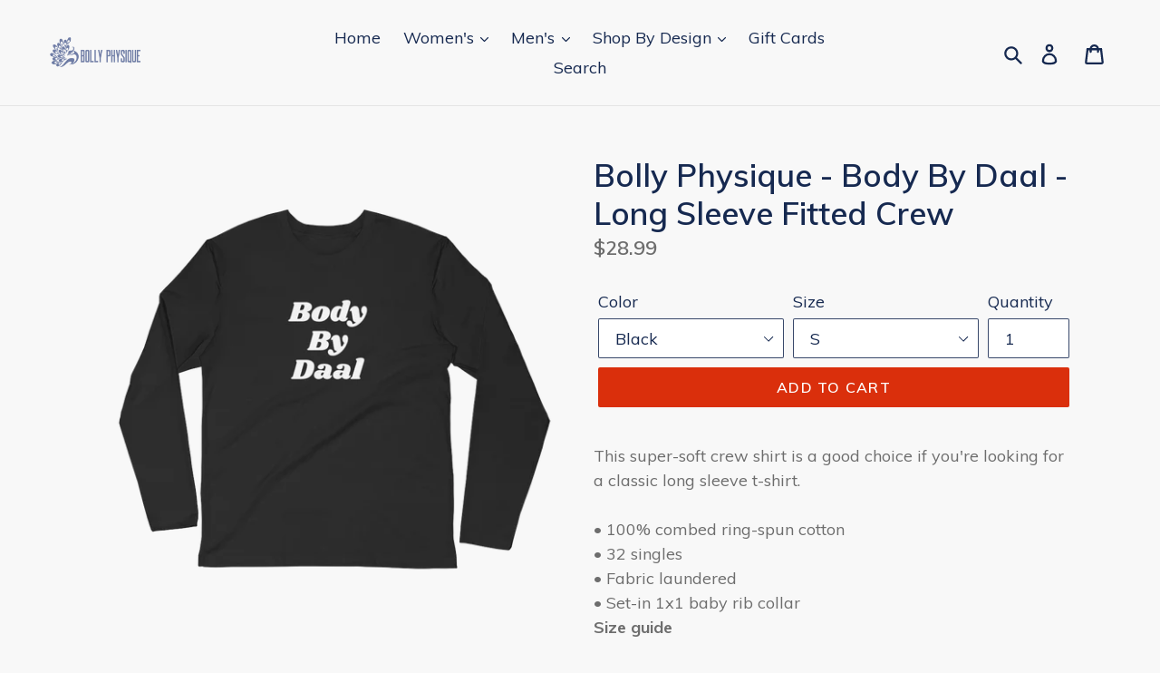

--- FILE ---
content_type: text/html; charset=utf-8
request_url: https://www.bollyphysique.com/collections/body-by-daal/products/bolly-physique-body-by-daal-long-sleeve-fitted-crew-1
body_size: 50253
content:
<!doctype html>
<!--[if IE 9]> <html class="ie9 no-js" lang="en"> <![endif]-->
<!--[if (gt IE 9)|!(IE)]><!--> <html class="no-js" lang="en"> <!--<![endif]-->
<head>
  <meta charset="utf-8">
  <meta http-equiv="X-UA-Compatible" content="IE=edge,chrome=1">
  <meta name="viewport" content="width=device-width,initial-scale=1">
  <meta name="theme-color" content="#da2f0c">
  <link rel="canonical" href="https://www.bollyphysique.com/products/bolly-physique-body-by-daal-long-sleeve-fitted-crew-1"><link rel="shortcut icon" href="//www.bollyphysique.com/cdn/shop/files/Peacock_Transparent_A_32x32.png?v=1613742696" type="image/png"><title>Bolly Physique - Body By Daal - Long Sleeve Fitted Crew</title><meta name="description" content="This super-soft crew shirt is a good choice if you&#39;re looking for a classic long sleeve t-shirt. • 100% combed ring-spun cotton • 32 singles • Fabric laundered • Set-in 1x1 baby rib collar Size guide   S M L XL Chest (inches) 37 40 43 47 Front Length (inches) 28 29 30 31   S M L XL Chest (cm) 94 102 109 119 Front Lengt"><!-- /snippets/social-meta-tags.liquid -->




<meta property="og:site_name" content="Bolly Physique">
<meta property="og:url" content="https://www.bollyphysique.com/products/bolly-physique-body-by-daal-long-sleeve-fitted-crew-1">
<meta property="og:title" content="Bolly Physique - Body By Daal - Long Sleeve Fitted Crew">
<meta property="og:type" content="product">
<meta property="og:description" content="This super-soft crew shirt is a good choice if you&#39;re looking for a classic long sleeve t-shirt. • 100% combed ring-spun cotton • 32 singles • Fabric laundered • Set-in 1x1 baby rib collar Size guide   S M L XL Chest (inches) 37 40 43 47 Front Length (inches) 28 29 30 31   S M L XL Chest (cm) 94 102 109 119 Front Lengt">

  <meta property="og:price:amount" content="28.99">
  <meta property="og:price:currency" content="USD">

<meta property="og:image" content="http://www.bollyphysique.com/cdn/shop/products/mockup-c563e40f_1200x1200.png?v=1546233519"><meta property="og:image" content="http://www.bollyphysique.com/cdn/shop/products/mockup-18c6733a_1200x1200.png?v=1546233521">
<meta property="og:image:secure_url" content="https://www.bollyphysique.com/cdn/shop/products/mockup-c563e40f_1200x1200.png?v=1546233519"><meta property="og:image:secure_url" content="https://www.bollyphysique.com/cdn/shop/products/mockup-18c6733a_1200x1200.png?v=1546233521">


<meta name="twitter:card" content="summary_large_image">
<meta name="twitter:title" content="Bolly Physique - Body By Daal - Long Sleeve Fitted Crew">
<meta name="twitter:description" content="This super-soft crew shirt is a good choice if you&#39;re looking for a classic long sleeve t-shirt. • 100% combed ring-spun cotton • 32 singles • Fabric laundered • Set-in 1x1 baby rib collar Size guide   S M L XL Chest (inches) 37 40 43 47 Front Length (inches) 28 29 30 31   S M L XL Chest (cm) 94 102 109 119 Front Lengt">


  <link href="//www.bollyphysique.com/cdn/shop/t/1/assets/theme.scss.css?v=116939821168560740781669410307" rel="stylesheet" type="text/css" media="all" />
  

  <link href="//fonts.googleapis.com/css?family=Muli:400,700" rel="stylesheet" type="text/css" media="all" />


  

    <link href="//fonts.googleapis.com/css?family=Muli:600" rel="stylesheet" type="text/css" media="all" />
  



  <script>
    var theme = {
      strings: {
        addToCart: "Add to cart",
        soldOut: "Sold out",
        unavailable: "Unavailable",
        regularPrice: "Regular price",
        sale: "Sale",
        showMore: "Show More",
        showLess: "Show Less",
        addressError: "Error looking up that address",
        addressNoResults: "No results for that address",
        addressQueryLimit: "You have exceeded the Google API usage limit. Consider upgrading to a \u003ca href=\"https:\/\/developers.google.com\/maps\/premium\/usage-limits\"\u003ePremium Plan\u003c\/a\u003e.",
        authError: "There was a problem authenticating your Google Maps account.",
        newWindow: "Opens in a new window.",
        external: "Opens external website.",
        newWindowExternal: "Opens external website in a new window."
      },
      moneyFormat: "${{amount}}"
    }

    document.documentElement.className = document.documentElement.className.replace('no-js', 'js');
  </script>

  <!--[if (lte IE 9) ]><script src="//www.bollyphysique.com/cdn/shop/t/1/assets/match-media.min.js?v=22265819453975888031525750212" type="text/javascript"></script><![endif]--><!--[if (gt IE 9)|!(IE)]><!--><script src="//www.bollyphysique.com/cdn/shop/t/1/assets/lazysizes.js?v=68441465964607740661525750212" async="async"></script><!--<![endif]-->
  <!--[if lte IE 9]><script src="//www.bollyphysique.com/cdn/shop/t/1/assets/lazysizes.min.js?248"></script><![endif]-->

  <!--[if (gt IE 9)|!(IE)]><!--><script src="//www.bollyphysique.com/cdn/shop/t/1/assets/vendor.js?v=121857302354663160541525750212" defer="defer"></script><!--<![endif]-->
  <!--[if lte IE 9]><script src="//www.bollyphysique.com/cdn/shop/t/1/assets/vendor.js?v=121857302354663160541525750212"></script><![endif]-->

  <!--[if (gt IE 9)|!(IE)]><!--><script src="//www.bollyphysique.com/cdn/shop/t/1/assets/theme.js?v=118245059327117773771527216844" defer="defer"></script><!--<![endif]-->
  <!--[if lte IE 9]><script src="//www.bollyphysique.com/cdn/shop/t/1/assets/theme.js?v=118245059327117773771527216844"></script><![endif]-->

  <script>window.performance && window.performance.mark && window.performance.mark('shopify.content_for_header.start');</script><meta name="google-site-verification" content="6omzQoFrWtVVANq7qU05dkgDT_PFxOhp1C6zQBCz-x4">
<meta name="facebook-domain-verification" content="pw1rvnp6grgm02iany4whzpw7ycii8">
<meta id="shopify-digital-wallet" name="shopify-digital-wallet" content="/6735200313/digital_wallets/dialog">
<meta name="shopify-checkout-api-token" content="d52d3da99da4d9731f5c9fa3bfacbf17">
<meta id="in-context-paypal-metadata" data-shop-id="6735200313" data-venmo-supported="false" data-environment="production" data-locale="en_US" data-paypal-v4="true" data-currency="USD">
<link rel="alternate" type="application/json+oembed" href="https://www.bollyphysique.com/products/bolly-physique-body-by-daal-long-sleeve-fitted-crew-1.oembed">
<script async="async" src="/checkouts/internal/preloads.js?locale=en-US"></script>
<link rel="preconnect" href="https://shop.app" crossorigin="anonymous">
<script async="async" src="https://shop.app/checkouts/internal/preloads.js?locale=en-US&shop_id=6735200313" crossorigin="anonymous"></script>
<script id="apple-pay-shop-capabilities" type="application/json">{"shopId":6735200313,"countryCode":"US","currencyCode":"USD","merchantCapabilities":["supports3DS"],"merchantId":"gid:\/\/shopify\/Shop\/6735200313","merchantName":"Bolly Physique","requiredBillingContactFields":["postalAddress","email"],"requiredShippingContactFields":["postalAddress","email"],"shippingType":"shipping","supportedNetworks":["visa","masterCard","amex","discover","elo","jcb"],"total":{"type":"pending","label":"Bolly Physique","amount":"1.00"},"shopifyPaymentsEnabled":true,"supportsSubscriptions":true}</script>
<script id="shopify-features" type="application/json">{"accessToken":"d52d3da99da4d9731f5c9fa3bfacbf17","betas":["rich-media-storefront-analytics"],"domain":"www.bollyphysique.com","predictiveSearch":true,"shopId":6735200313,"locale":"en"}</script>
<script>var Shopify = Shopify || {};
Shopify.shop = "bolly-physique.myshopify.com";
Shopify.locale = "en";
Shopify.currency = {"active":"USD","rate":"1.0"};
Shopify.country = "US";
Shopify.theme = {"name":"Debut","id":16656564281,"schema_name":"Debut","schema_version":"3.1.2","theme_store_id":796,"role":"main"};
Shopify.theme.handle = "null";
Shopify.theme.style = {"id":null,"handle":null};
Shopify.cdnHost = "www.bollyphysique.com/cdn";
Shopify.routes = Shopify.routes || {};
Shopify.routes.root = "/";</script>
<script type="module">!function(o){(o.Shopify=o.Shopify||{}).modules=!0}(window);</script>
<script>!function(o){function n(){var o=[];function n(){o.push(Array.prototype.slice.apply(arguments))}return n.q=o,n}var t=o.Shopify=o.Shopify||{};t.loadFeatures=n(),t.autoloadFeatures=n()}(window);</script>
<script>
  window.ShopifyPay = window.ShopifyPay || {};
  window.ShopifyPay.apiHost = "shop.app\/pay";
  window.ShopifyPay.redirectState = null;
</script>
<script id="shop-js-analytics" type="application/json">{"pageType":"product"}</script>
<script defer="defer" async type="module" src="//www.bollyphysique.com/cdn/shopifycloud/shop-js/modules/v2/client.init-shop-cart-sync_C5BV16lS.en.esm.js"></script>
<script defer="defer" async type="module" src="//www.bollyphysique.com/cdn/shopifycloud/shop-js/modules/v2/chunk.common_CygWptCX.esm.js"></script>
<script type="module">
  await import("//www.bollyphysique.com/cdn/shopifycloud/shop-js/modules/v2/client.init-shop-cart-sync_C5BV16lS.en.esm.js");
await import("//www.bollyphysique.com/cdn/shopifycloud/shop-js/modules/v2/chunk.common_CygWptCX.esm.js");

  window.Shopify.SignInWithShop?.initShopCartSync?.({"fedCMEnabled":true,"windoidEnabled":true});

</script>
<script>
  window.Shopify = window.Shopify || {};
  if (!window.Shopify.featureAssets) window.Shopify.featureAssets = {};
  window.Shopify.featureAssets['shop-js'] = {"shop-cart-sync":["modules/v2/client.shop-cart-sync_ZFArdW7E.en.esm.js","modules/v2/chunk.common_CygWptCX.esm.js"],"init-fed-cm":["modules/v2/client.init-fed-cm_CmiC4vf6.en.esm.js","modules/v2/chunk.common_CygWptCX.esm.js"],"shop-button":["modules/v2/client.shop-button_tlx5R9nI.en.esm.js","modules/v2/chunk.common_CygWptCX.esm.js"],"shop-cash-offers":["modules/v2/client.shop-cash-offers_DOA2yAJr.en.esm.js","modules/v2/chunk.common_CygWptCX.esm.js","modules/v2/chunk.modal_D71HUcav.esm.js"],"init-windoid":["modules/v2/client.init-windoid_sURxWdc1.en.esm.js","modules/v2/chunk.common_CygWptCX.esm.js"],"shop-toast-manager":["modules/v2/client.shop-toast-manager_ClPi3nE9.en.esm.js","modules/v2/chunk.common_CygWptCX.esm.js"],"init-shop-email-lookup-coordinator":["modules/v2/client.init-shop-email-lookup-coordinator_B8hsDcYM.en.esm.js","modules/v2/chunk.common_CygWptCX.esm.js"],"init-shop-cart-sync":["modules/v2/client.init-shop-cart-sync_C5BV16lS.en.esm.js","modules/v2/chunk.common_CygWptCX.esm.js"],"avatar":["modules/v2/client.avatar_BTnouDA3.en.esm.js"],"pay-button":["modules/v2/client.pay-button_FdsNuTd3.en.esm.js","modules/v2/chunk.common_CygWptCX.esm.js"],"init-customer-accounts":["modules/v2/client.init-customer-accounts_DxDtT_ad.en.esm.js","modules/v2/client.shop-login-button_C5VAVYt1.en.esm.js","modules/v2/chunk.common_CygWptCX.esm.js","modules/v2/chunk.modal_D71HUcav.esm.js"],"init-shop-for-new-customer-accounts":["modules/v2/client.init-shop-for-new-customer-accounts_ChsxoAhi.en.esm.js","modules/v2/client.shop-login-button_C5VAVYt1.en.esm.js","modules/v2/chunk.common_CygWptCX.esm.js","modules/v2/chunk.modal_D71HUcav.esm.js"],"shop-login-button":["modules/v2/client.shop-login-button_C5VAVYt1.en.esm.js","modules/v2/chunk.common_CygWptCX.esm.js","modules/v2/chunk.modal_D71HUcav.esm.js"],"init-customer-accounts-sign-up":["modules/v2/client.init-customer-accounts-sign-up_CPSyQ0Tj.en.esm.js","modules/v2/client.shop-login-button_C5VAVYt1.en.esm.js","modules/v2/chunk.common_CygWptCX.esm.js","modules/v2/chunk.modal_D71HUcav.esm.js"],"shop-follow-button":["modules/v2/client.shop-follow-button_Cva4Ekp9.en.esm.js","modules/v2/chunk.common_CygWptCX.esm.js","modules/v2/chunk.modal_D71HUcav.esm.js"],"checkout-modal":["modules/v2/client.checkout-modal_BPM8l0SH.en.esm.js","modules/v2/chunk.common_CygWptCX.esm.js","modules/v2/chunk.modal_D71HUcav.esm.js"],"lead-capture":["modules/v2/client.lead-capture_Bi8yE_yS.en.esm.js","modules/v2/chunk.common_CygWptCX.esm.js","modules/v2/chunk.modal_D71HUcav.esm.js"],"shop-login":["modules/v2/client.shop-login_D6lNrXab.en.esm.js","modules/v2/chunk.common_CygWptCX.esm.js","modules/v2/chunk.modal_D71HUcav.esm.js"],"payment-terms":["modules/v2/client.payment-terms_CZxnsJam.en.esm.js","modules/v2/chunk.common_CygWptCX.esm.js","modules/v2/chunk.modal_D71HUcav.esm.js"]};
</script>
<script>(function() {
  var isLoaded = false;
  function asyncLoad() {
    if (isLoaded) return;
    isLoaded = true;
    var urls = ["https:\/\/cdn.provesrc.com\/provesrc.js?apiKey=eyJhbGciOiJIUzI1NiIsInR5cCI6IkpXVCJ9.eyJhY2NvdW50SWQiOiI1ZDY5ZjdiMzBlNzZkNTNmNTIxMTU4NjIiLCJpYXQiOjE1NjcyMjU3Nzl9.gxnJvzV3VQ5OAbGa9RuZOTFyE2uIGOkaR_efu3gXVnE\u0026shop=bolly-physique.myshopify.com","https:\/\/intg.snapchat.com\/shopify\/shopify-scevent.js?id=a42ae6ad-f3d4-4228-b23e-1b823310bc25\u0026shop=bolly-physique.myshopify.com","\/\/cdn.shopify.com\/proxy\/71243ed4c307e88cbd2e6716eb453f145de4c82a9d10f6f1b8c6cc4465007ce4\/static.cdn.printful.com\/static\/js\/external\/shopify-product-customizer.js?v=0.28\u0026shop=bolly-physique.myshopify.com\u0026sp-cache-control=cHVibGljLCBtYXgtYWdlPTkwMA","https:\/\/trustbadge.shopclimb.com\/files\/js\/dist\/trustbadge.min.js?shop=bolly-physique.myshopify.com"];
    for (var i = 0; i < urls.length; i++) {
      var s = document.createElement('script');
      s.type = 'text/javascript';
      s.async = true;
      s.src = urls[i];
      var x = document.getElementsByTagName('script')[0];
      x.parentNode.insertBefore(s, x);
    }
  };
  if(window.attachEvent) {
    window.attachEvent('onload', asyncLoad);
  } else {
    window.addEventListener('load', asyncLoad, false);
  }
})();</script>
<script id="__st">var __st={"a":6735200313,"offset":-21600,"reqid":"73ef5d51-23da-4c27-abd8-2fba827750bc-1768839919","pageurl":"www.bollyphysique.com\/collections\/body-by-daal\/products\/bolly-physique-body-by-daal-long-sleeve-fitted-crew-1","u":"c719cfbd9c42","p":"product","rtyp":"product","rid":1964033015865};</script>
<script>window.ShopifyPaypalV4VisibilityTracking = true;</script>
<script id="captcha-bootstrap">!function(){'use strict';const t='contact',e='account',n='new_comment',o=[[t,t],['blogs',n],['comments',n],[t,'customer']],c=[[e,'customer_login'],[e,'guest_login'],[e,'recover_customer_password'],[e,'create_customer']],r=t=>t.map((([t,e])=>`form[action*='/${t}']:not([data-nocaptcha='true']) input[name='form_type'][value='${e}']`)).join(','),a=t=>()=>t?[...document.querySelectorAll(t)].map((t=>t.form)):[];function s(){const t=[...o],e=r(t);return a(e)}const i='password',u='form_key',d=['recaptcha-v3-token','g-recaptcha-response','h-captcha-response',i],f=()=>{try{return window.sessionStorage}catch{return}},m='__shopify_v',_=t=>t.elements[u];function p(t,e,n=!1){try{const o=window.sessionStorage,c=JSON.parse(o.getItem(e)),{data:r}=function(t){const{data:e,action:n}=t;return t[m]||n?{data:e,action:n}:{data:t,action:n}}(c);for(const[e,n]of Object.entries(r))t.elements[e]&&(t.elements[e].value=n);n&&o.removeItem(e)}catch(o){console.error('form repopulation failed',{error:o})}}const l='form_type',E='cptcha';function T(t){t.dataset[E]=!0}const w=window,h=w.document,L='Shopify',v='ce_forms',y='captcha';let A=!1;((t,e)=>{const n=(g='f06e6c50-85a8-45c8-87d0-21a2b65856fe',I='https://cdn.shopify.com/shopifycloud/storefront-forms-hcaptcha/ce_storefront_forms_captcha_hcaptcha.v1.5.2.iife.js',D={infoText:'Protected by hCaptcha',privacyText:'Privacy',termsText:'Terms'},(t,e,n)=>{const o=w[L][v],c=o.bindForm;if(c)return c(t,g,e,D).then(n);var r;o.q.push([[t,g,e,D],n]),r=I,A||(h.body.append(Object.assign(h.createElement('script'),{id:'captcha-provider',async:!0,src:r})),A=!0)});var g,I,D;w[L]=w[L]||{},w[L][v]=w[L][v]||{},w[L][v].q=[],w[L][y]=w[L][y]||{},w[L][y].protect=function(t,e){n(t,void 0,e),T(t)},Object.freeze(w[L][y]),function(t,e,n,w,h,L){const[v,y,A,g]=function(t,e,n){const i=e?o:[],u=t?c:[],d=[...i,...u],f=r(d),m=r(i),_=r(d.filter((([t,e])=>n.includes(e))));return[a(f),a(m),a(_),s()]}(w,h,L),I=t=>{const e=t.target;return e instanceof HTMLFormElement?e:e&&e.form},D=t=>v().includes(t);t.addEventListener('submit',(t=>{const e=I(t);if(!e)return;const n=D(e)&&!e.dataset.hcaptchaBound&&!e.dataset.recaptchaBound,o=_(e),c=g().includes(e)&&(!o||!o.value);(n||c)&&t.preventDefault(),c&&!n&&(function(t){try{if(!f())return;!function(t){const e=f();if(!e)return;const n=_(t);if(!n)return;const o=n.value;o&&e.removeItem(o)}(t);const e=Array.from(Array(32),(()=>Math.random().toString(36)[2])).join('');!function(t,e){_(t)||t.append(Object.assign(document.createElement('input'),{type:'hidden',name:u})),t.elements[u].value=e}(t,e),function(t,e){const n=f();if(!n)return;const o=[...t.querySelectorAll(`input[type='${i}']`)].map((({name:t})=>t)),c=[...d,...o],r={};for(const[a,s]of new FormData(t).entries())c.includes(a)||(r[a]=s);n.setItem(e,JSON.stringify({[m]:1,action:t.action,data:r}))}(t,e)}catch(e){console.error('failed to persist form',e)}}(e),e.submit())}));const S=(t,e)=>{t&&!t.dataset[E]&&(n(t,e.some((e=>e===t))),T(t))};for(const o of['focusin','change'])t.addEventListener(o,(t=>{const e=I(t);D(e)&&S(e,y())}));const B=e.get('form_key'),M=e.get(l),P=B&&M;t.addEventListener('DOMContentLoaded',(()=>{const t=y();if(P)for(const e of t)e.elements[l].value===M&&p(e,B);[...new Set([...A(),...v().filter((t=>'true'===t.dataset.shopifyCaptcha))])].forEach((e=>S(e,t)))}))}(h,new URLSearchParams(w.location.search),n,t,e,['guest_login'])})(!0,!0)}();</script>
<script integrity="sha256-4kQ18oKyAcykRKYeNunJcIwy7WH5gtpwJnB7kiuLZ1E=" data-source-attribution="shopify.loadfeatures" defer="defer" src="//www.bollyphysique.com/cdn/shopifycloud/storefront/assets/storefront/load_feature-a0a9edcb.js" crossorigin="anonymous"></script>
<script crossorigin="anonymous" defer="defer" src="//www.bollyphysique.com/cdn/shopifycloud/storefront/assets/shopify_pay/storefront-65b4c6d7.js?v=20250812"></script>
<script data-source-attribution="shopify.dynamic_checkout.dynamic.init">var Shopify=Shopify||{};Shopify.PaymentButton=Shopify.PaymentButton||{isStorefrontPortableWallets:!0,init:function(){window.Shopify.PaymentButton.init=function(){};var t=document.createElement("script");t.src="https://www.bollyphysique.com/cdn/shopifycloud/portable-wallets/latest/portable-wallets.en.js",t.type="module",document.head.appendChild(t)}};
</script>
<script data-source-attribution="shopify.dynamic_checkout.buyer_consent">
  function portableWalletsHideBuyerConsent(e){var t=document.getElementById("shopify-buyer-consent"),n=document.getElementById("shopify-subscription-policy-button");t&&n&&(t.classList.add("hidden"),t.setAttribute("aria-hidden","true"),n.removeEventListener("click",e))}function portableWalletsShowBuyerConsent(e){var t=document.getElementById("shopify-buyer-consent"),n=document.getElementById("shopify-subscription-policy-button");t&&n&&(t.classList.remove("hidden"),t.removeAttribute("aria-hidden"),n.addEventListener("click",e))}window.Shopify?.PaymentButton&&(window.Shopify.PaymentButton.hideBuyerConsent=portableWalletsHideBuyerConsent,window.Shopify.PaymentButton.showBuyerConsent=portableWalletsShowBuyerConsent);
</script>
<script data-source-attribution="shopify.dynamic_checkout.cart.bootstrap">document.addEventListener("DOMContentLoaded",(function(){function t(){return document.querySelector("shopify-accelerated-checkout-cart, shopify-accelerated-checkout")}if(t())Shopify.PaymentButton.init();else{new MutationObserver((function(e,n){t()&&(Shopify.PaymentButton.init(),n.disconnect())})).observe(document.body,{childList:!0,subtree:!0})}}));
</script>
<link id="shopify-accelerated-checkout-styles" rel="stylesheet" media="screen" href="https://www.bollyphysique.com/cdn/shopifycloud/portable-wallets/latest/accelerated-checkout-backwards-compat.css" crossorigin="anonymous">
<style id="shopify-accelerated-checkout-cart">
        #shopify-buyer-consent {
  margin-top: 1em;
  display: inline-block;
  width: 100%;
}

#shopify-buyer-consent.hidden {
  display: none;
}

#shopify-subscription-policy-button {
  background: none;
  border: none;
  padding: 0;
  text-decoration: underline;
  font-size: inherit;
  cursor: pointer;
}

#shopify-subscription-policy-button::before {
  box-shadow: none;
}

      </style>

<script>window.performance && window.performance.mark && window.performance.mark('shopify.content_for_header.end');</script>
<script id="bold-platform-data" type="application/json">
    {
        "shop": {
            "domain": "www.bollyphysique.com",
            "permanent_domain": "bolly-physique.myshopify.com",
            "url": "https://www.bollyphysique.com",
            "secure_url": "https://www.bollyphysique.com",
            "money_format": "${{amount}}",
            "currency": "USD"
        },
        "customer": {
            "id": null,
            "tags": null
        },
        "cart": {"note":null,"attributes":{},"original_total_price":0,"total_price":0,"total_discount":0,"total_weight":0.0,"item_count":0,"items":[],"requires_shipping":false,"currency":"USD","items_subtotal_price":0,"cart_level_discount_applications":[],"checkout_charge_amount":0},
        "template": "product",
        "product": {"id":1964033015865,"title":"Bolly Physique - Body By Daal - Long Sleeve Fitted Crew","handle":"bolly-physique-body-by-daal-long-sleeve-fitted-crew-1","description":"This super-soft crew shirt is a good choice if you're looking for a classic long sleeve t-shirt.\u003cbr\u003e\n\u003cbr\u003e\n• 100% combed ring-spun cotton\u003cbr\u003e\n• 32 singles\u003cbr\u003e\n• Fabric laundered \u003cbr\u003e\n• Set-in 1x1 baby rib collar\u003cbr\u003e\n\u003cp\u003e\u003cstrong\u003eSize guide\u003c\/strong\u003e\u003c\/p\u003e\u003cdiv class=\"table-responsive dynamic\" data-unit-system=\"imperial\"\u003e\u003ctable cellpadding=\"5\"\u003e\u003ctbody\u003e\n\u003ctr\u003e\n\u003ctd\u003e \u003c\/td\u003e\n\u003ctd\u003e\u003cstrong\u003eS\u003c\/strong\u003e\u003c\/td\u003e\n\u003ctd\u003e\u003cstrong\u003eM\u003c\/strong\u003e\u003c\/td\u003e\n\u003ctd\u003e\u003cstrong\u003eL\u003c\/strong\u003e\u003c\/td\u003e\n\u003ctd\u003e\u003cstrong\u003eXL\u003c\/strong\u003e\u003c\/td\u003e\n\u003c\/tr\u003e\n\u003ctr\u003e\n\u003ctd\u003e\u003cstrong\u003eChest (inches)\u003c\/strong\u003e\u003c\/td\u003e\n\u003ctd\u003e37\u003c\/td\u003e\n\u003ctd\u003e40\u003c\/td\u003e\n\u003ctd\u003e43\u003c\/td\u003e\n\u003ctd\u003e47\u003c\/td\u003e\n\u003c\/tr\u003e\n\u003ctr\u003e\n\u003ctd\u003e\u003cstrong\u003eFront Length (inches)\u003c\/strong\u003e\u003c\/td\u003e\n\u003ctd\u003e28\u003c\/td\u003e\n\u003ctd\u003e29\u003c\/td\u003e\n\u003ctd\u003e30\u003c\/td\u003e\n\u003ctd\u003e31\u003c\/td\u003e\n\u003c\/tr\u003e\n\u003c\/tbody\u003e\u003c\/table\u003e\u003c\/div\u003e\u003cdiv class=\"table-responsive dynamic\" data-unit-system=\"metric\"\u003e\u003ctable cellpadding=\"5\"\u003e\u003ctbody\u003e\n\u003ctr\u003e\n\u003ctd\u003e \u003c\/td\u003e\n\u003ctd\u003e\u003cstrong\u003eS\u003c\/strong\u003e\u003c\/td\u003e\n\u003ctd\u003e\u003cstrong\u003eM\u003c\/strong\u003e\u003c\/td\u003e\n\u003ctd\u003e\u003cstrong\u003eL\u003c\/strong\u003e\u003c\/td\u003e\n\u003ctd\u003e\u003cstrong\u003eXL\u003c\/strong\u003e\u003c\/td\u003e\n\u003c\/tr\u003e\n\u003ctr\u003e\n\u003ctd\u003e\u003cstrong\u003eChest (cm)\u003c\/strong\u003e\u003c\/td\u003e\n\u003ctd\u003e94\u003c\/td\u003e\n\u003ctd\u003e102\u003c\/td\u003e\n\u003ctd\u003e109\u003c\/td\u003e\n\u003ctd\u003e119\u003c\/td\u003e\n\u003c\/tr\u003e\n\u003ctr\u003e\n\u003ctd\u003e\u003cstrong\u003eFront Length (cm)\u003c\/strong\u003e\u003c\/td\u003e\n\u003ctd\u003e71\u003c\/td\u003e\n\u003ctd\u003e74\u003c\/td\u003e\n\u003ctd\u003e76\u003c\/td\u003e\n\u003ctd\u003e79\u003c\/td\u003e\n\u003c\/tr\u003e\n\u003c\/tbody\u003e\u003c\/table\u003e\u003c\/div\u003e","published_at":"2018-12-30T23:18:42-06:00","created_at":"2018-12-30T23:18:36-06:00","vendor":"Bolly Physique","type":"Long Sleeve Fitted Tee","tags":["long sleeve","men","t-shirt","unisex","women"],"price":2899,"price_min":2899,"price_max":2899,"available":true,"price_varies":false,"compare_at_price":null,"compare_at_price_min":0,"compare_at_price_max":0,"compare_at_price_varies":false,"variants":[{"id":18514686672953,"title":"Black \/ S","option1":"Black","option2":"S","option3":null,"sku":"1566493","requires_shipping":true,"taxable":true,"featured_image":{"id":7091153764409,"product_id":1964033015865,"position":1,"created_at":"2018-12-30T23:18:39-06:00","updated_at":"2018-12-30T23:18:39-06:00","alt":null,"width":1000,"height":1000,"src":"\/\/www.bollyphysique.com\/cdn\/shop\/products\/mockup-c563e40f.png?v=1546233519","variant_ids":[18514686672953,18514686705721,18514686738489,18514686771257]},"available":true,"name":"Bolly Physique - Body By Daal - Long Sleeve Fitted Crew - Black \/ S","public_title":"Black \/ S","options":["Black","S"],"price":2899,"weight":170,"compare_at_price":null,"inventory_management":"shopify","barcode":null,"featured_media":{"alt":null,"id":2524391604281,"position":1,"preview_image":{"aspect_ratio":1.0,"height":1000,"width":1000,"src":"\/\/www.bollyphysique.com\/cdn\/shop\/products\/mockup-c563e40f.png?v=1546233519"}},"requires_selling_plan":false,"selling_plan_allocations":[]},{"id":18514686705721,"title":"Black \/ M","option1":"Black","option2":"M","option3":null,"sku":"6978353","requires_shipping":true,"taxable":true,"featured_image":{"id":7091153764409,"product_id":1964033015865,"position":1,"created_at":"2018-12-30T23:18:39-06:00","updated_at":"2018-12-30T23:18:39-06:00","alt":null,"width":1000,"height":1000,"src":"\/\/www.bollyphysique.com\/cdn\/shop\/products\/mockup-c563e40f.png?v=1546233519","variant_ids":[18514686672953,18514686705721,18514686738489,18514686771257]},"available":true,"name":"Bolly Physique - Body By Daal - Long Sleeve Fitted Crew - Black \/ M","public_title":"Black \/ M","options":["Black","M"],"price":2899,"weight":173,"compare_at_price":null,"inventory_management":"shopify","barcode":null,"featured_media":{"alt":null,"id":2524391604281,"position":1,"preview_image":{"aspect_ratio":1.0,"height":1000,"width":1000,"src":"\/\/www.bollyphysique.com\/cdn\/shop\/products\/mockup-c563e40f.png?v=1546233519"}},"requires_selling_plan":false,"selling_plan_allocations":[]},{"id":18514686738489,"title":"Black \/ L","option1":"Black","option2":"L","option3":null,"sku":"8110640","requires_shipping":true,"taxable":true,"featured_image":{"id":7091153764409,"product_id":1964033015865,"position":1,"created_at":"2018-12-30T23:18:39-06:00","updated_at":"2018-12-30T23:18:39-06:00","alt":null,"width":1000,"height":1000,"src":"\/\/www.bollyphysique.com\/cdn\/shop\/products\/mockup-c563e40f.png?v=1546233519","variant_ids":[18514686672953,18514686705721,18514686738489,18514686771257]},"available":true,"name":"Bolly Physique - Body By Daal - Long Sleeve Fitted Crew - Black \/ L","public_title":"Black \/ L","options":["Black","L"],"price":2899,"weight":190,"compare_at_price":null,"inventory_management":"shopify","barcode":null,"featured_media":{"alt":null,"id":2524391604281,"position":1,"preview_image":{"aspect_ratio":1.0,"height":1000,"width":1000,"src":"\/\/www.bollyphysique.com\/cdn\/shop\/products\/mockup-c563e40f.png?v=1546233519"}},"requires_selling_plan":false,"selling_plan_allocations":[]},{"id":18514686771257,"title":"Black \/ XL","option1":"Black","option2":"XL","option3":null,"sku":"2478600","requires_shipping":true,"taxable":true,"featured_image":{"id":7091153764409,"product_id":1964033015865,"position":1,"created_at":"2018-12-30T23:18:39-06:00","updated_at":"2018-12-30T23:18:39-06:00","alt":null,"width":1000,"height":1000,"src":"\/\/www.bollyphysique.com\/cdn\/shop\/products\/mockup-c563e40f.png?v=1546233519","variant_ids":[18514686672953,18514686705721,18514686738489,18514686771257]},"available":true,"name":"Bolly Physique - Body By Daal - Long Sleeve Fitted Crew - Black \/ XL","public_title":"Black \/ XL","options":["Black","XL"],"price":2899,"weight":218,"compare_at_price":null,"inventory_management":"shopify","barcode":null,"featured_media":{"alt":null,"id":2524391604281,"position":1,"preview_image":{"aspect_ratio":1.0,"height":1000,"width":1000,"src":"\/\/www.bollyphysique.com\/cdn\/shop\/products\/mockup-c563e40f.png?v=1546233519"}},"requires_selling_plan":false,"selling_plan_allocations":[]},{"id":18514686804025,"title":"Heavy Metal \/ S","option1":"Heavy Metal","option2":"S","option3":null,"sku":"4228530","requires_shipping":true,"taxable":true,"featured_image":{"id":7091154354233,"product_id":1964033015865,"position":2,"created_at":"2018-12-30T23:18:41-06:00","updated_at":"2018-12-30T23:18:41-06:00","alt":null,"width":1000,"height":1000,"src":"\/\/www.bollyphysique.com\/cdn\/shop\/products\/mockup-18c6733a.png?v=1546233521","variant_ids":[18514686804025,18514686836793,18514686869561,18514686902329]},"available":true,"name":"Bolly Physique - Body By Daal - Long Sleeve Fitted Crew - Heavy Metal \/ S","public_title":"Heavy Metal \/ S","options":["Heavy Metal","S"],"price":2899,"weight":170,"compare_at_price":null,"inventory_management":"shopify","barcode":null,"featured_media":{"alt":null,"id":2524391637049,"position":2,"preview_image":{"aspect_ratio":1.0,"height":1000,"width":1000,"src":"\/\/www.bollyphysique.com\/cdn\/shop\/products\/mockup-18c6733a.png?v=1546233521"}},"requires_selling_plan":false,"selling_plan_allocations":[]},{"id":18514686836793,"title":"Heavy Metal \/ M","option1":"Heavy Metal","option2":"M","option3":null,"sku":"8330498","requires_shipping":true,"taxable":true,"featured_image":{"id":7091154354233,"product_id":1964033015865,"position":2,"created_at":"2018-12-30T23:18:41-06:00","updated_at":"2018-12-30T23:18:41-06:00","alt":null,"width":1000,"height":1000,"src":"\/\/www.bollyphysique.com\/cdn\/shop\/products\/mockup-18c6733a.png?v=1546233521","variant_ids":[18514686804025,18514686836793,18514686869561,18514686902329]},"available":true,"name":"Bolly Physique - Body By Daal - Long Sleeve Fitted Crew - Heavy Metal \/ M","public_title":"Heavy Metal \/ M","options":["Heavy Metal","M"],"price":2899,"weight":173,"compare_at_price":null,"inventory_management":"shopify","barcode":null,"featured_media":{"alt":null,"id":2524391637049,"position":2,"preview_image":{"aspect_ratio":1.0,"height":1000,"width":1000,"src":"\/\/www.bollyphysique.com\/cdn\/shop\/products\/mockup-18c6733a.png?v=1546233521"}},"requires_selling_plan":false,"selling_plan_allocations":[]},{"id":18514686869561,"title":"Heavy Metal \/ L","option1":"Heavy Metal","option2":"L","option3":null,"sku":"7953685","requires_shipping":true,"taxable":true,"featured_image":{"id":7091154354233,"product_id":1964033015865,"position":2,"created_at":"2018-12-30T23:18:41-06:00","updated_at":"2018-12-30T23:18:41-06:00","alt":null,"width":1000,"height":1000,"src":"\/\/www.bollyphysique.com\/cdn\/shop\/products\/mockup-18c6733a.png?v=1546233521","variant_ids":[18514686804025,18514686836793,18514686869561,18514686902329]},"available":true,"name":"Bolly Physique - Body By Daal - Long Sleeve Fitted Crew - Heavy Metal \/ L","public_title":"Heavy Metal \/ L","options":["Heavy Metal","L"],"price":2899,"weight":190,"compare_at_price":null,"inventory_management":"shopify","barcode":null,"featured_media":{"alt":null,"id":2524391637049,"position":2,"preview_image":{"aspect_ratio":1.0,"height":1000,"width":1000,"src":"\/\/www.bollyphysique.com\/cdn\/shop\/products\/mockup-18c6733a.png?v=1546233521"}},"requires_selling_plan":false,"selling_plan_allocations":[]},{"id":18514686902329,"title":"Heavy Metal \/ XL","option1":"Heavy Metal","option2":"XL","option3":null,"sku":"9728443","requires_shipping":true,"taxable":true,"featured_image":{"id":7091154354233,"product_id":1964033015865,"position":2,"created_at":"2018-12-30T23:18:41-06:00","updated_at":"2018-12-30T23:18:41-06:00","alt":null,"width":1000,"height":1000,"src":"\/\/www.bollyphysique.com\/cdn\/shop\/products\/mockup-18c6733a.png?v=1546233521","variant_ids":[18514686804025,18514686836793,18514686869561,18514686902329]},"available":true,"name":"Bolly Physique - Body By Daal - Long Sleeve Fitted Crew - Heavy Metal \/ XL","public_title":"Heavy Metal \/ XL","options":["Heavy Metal","XL"],"price":2899,"weight":218,"compare_at_price":null,"inventory_management":"shopify","barcode":null,"featured_media":{"alt":null,"id":2524391637049,"position":2,"preview_image":{"aspect_ratio":1.0,"height":1000,"width":1000,"src":"\/\/www.bollyphysique.com\/cdn\/shop\/products\/mockup-18c6733a.png?v=1546233521"}},"requires_selling_plan":false,"selling_plan_allocations":[]}],"images":["\/\/www.bollyphysique.com\/cdn\/shop\/products\/mockup-c563e40f.png?v=1546233519","\/\/www.bollyphysique.com\/cdn\/shop\/products\/mockup-18c6733a.png?v=1546233521"],"featured_image":"\/\/www.bollyphysique.com\/cdn\/shop\/products\/mockup-c563e40f.png?v=1546233519","options":["Color","Size"],"media":[{"alt":null,"id":2524391604281,"position":1,"preview_image":{"aspect_ratio":1.0,"height":1000,"width":1000,"src":"\/\/www.bollyphysique.com\/cdn\/shop\/products\/mockup-c563e40f.png?v=1546233519"},"aspect_ratio":1.0,"height":1000,"media_type":"image","src":"\/\/www.bollyphysique.com\/cdn\/shop\/products\/mockup-c563e40f.png?v=1546233519","width":1000},{"alt":null,"id":2524391637049,"position":2,"preview_image":{"aspect_ratio":1.0,"height":1000,"width":1000,"src":"\/\/www.bollyphysique.com\/cdn\/shop\/products\/mockup-18c6733a.png?v=1546233521"},"aspect_ratio":1.0,"height":1000,"media_type":"image","src":"\/\/www.bollyphysique.com\/cdn\/shop\/products\/mockup-18c6733a.png?v=1546233521","width":1000}],"requires_selling_plan":false,"selling_plan_groups":[],"content":"This super-soft crew shirt is a good choice if you're looking for a classic long sleeve t-shirt.\u003cbr\u003e\n\u003cbr\u003e\n• 100% combed ring-spun cotton\u003cbr\u003e\n• 32 singles\u003cbr\u003e\n• Fabric laundered \u003cbr\u003e\n• Set-in 1x1 baby rib collar\u003cbr\u003e\n\u003cp\u003e\u003cstrong\u003eSize guide\u003c\/strong\u003e\u003c\/p\u003e\u003cdiv class=\"table-responsive dynamic\" data-unit-system=\"imperial\"\u003e\u003ctable cellpadding=\"5\"\u003e\u003ctbody\u003e\n\u003ctr\u003e\n\u003ctd\u003e \u003c\/td\u003e\n\u003ctd\u003e\u003cstrong\u003eS\u003c\/strong\u003e\u003c\/td\u003e\n\u003ctd\u003e\u003cstrong\u003eM\u003c\/strong\u003e\u003c\/td\u003e\n\u003ctd\u003e\u003cstrong\u003eL\u003c\/strong\u003e\u003c\/td\u003e\n\u003ctd\u003e\u003cstrong\u003eXL\u003c\/strong\u003e\u003c\/td\u003e\n\u003c\/tr\u003e\n\u003ctr\u003e\n\u003ctd\u003e\u003cstrong\u003eChest (inches)\u003c\/strong\u003e\u003c\/td\u003e\n\u003ctd\u003e37\u003c\/td\u003e\n\u003ctd\u003e40\u003c\/td\u003e\n\u003ctd\u003e43\u003c\/td\u003e\n\u003ctd\u003e47\u003c\/td\u003e\n\u003c\/tr\u003e\n\u003ctr\u003e\n\u003ctd\u003e\u003cstrong\u003eFront Length (inches)\u003c\/strong\u003e\u003c\/td\u003e\n\u003ctd\u003e28\u003c\/td\u003e\n\u003ctd\u003e29\u003c\/td\u003e\n\u003ctd\u003e30\u003c\/td\u003e\n\u003ctd\u003e31\u003c\/td\u003e\n\u003c\/tr\u003e\n\u003c\/tbody\u003e\u003c\/table\u003e\u003c\/div\u003e\u003cdiv class=\"table-responsive dynamic\" data-unit-system=\"metric\"\u003e\u003ctable cellpadding=\"5\"\u003e\u003ctbody\u003e\n\u003ctr\u003e\n\u003ctd\u003e \u003c\/td\u003e\n\u003ctd\u003e\u003cstrong\u003eS\u003c\/strong\u003e\u003c\/td\u003e\n\u003ctd\u003e\u003cstrong\u003eM\u003c\/strong\u003e\u003c\/td\u003e\n\u003ctd\u003e\u003cstrong\u003eL\u003c\/strong\u003e\u003c\/td\u003e\n\u003ctd\u003e\u003cstrong\u003eXL\u003c\/strong\u003e\u003c\/td\u003e\n\u003c\/tr\u003e\n\u003ctr\u003e\n\u003ctd\u003e\u003cstrong\u003eChest (cm)\u003c\/strong\u003e\u003c\/td\u003e\n\u003ctd\u003e94\u003c\/td\u003e\n\u003ctd\u003e102\u003c\/td\u003e\n\u003ctd\u003e109\u003c\/td\u003e\n\u003ctd\u003e119\u003c\/td\u003e\n\u003c\/tr\u003e\n\u003ctr\u003e\n\u003ctd\u003e\u003cstrong\u003eFront Length (cm)\u003c\/strong\u003e\u003c\/td\u003e\n\u003ctd\u003e71\u003c\/td\u003e\n\u003ctd\u003e74\u003c\/td\u003e\n\u003ctd\u003e76\u003c\/td\u003e\n\u003ctd\u003e79\u003c\/td\u003e\n\u003c\/tr\u003e\n\u003c\/tbody\u003e\u003c\/table\u003e\u003c\/div\u003e"},
        "collection": [{"id":1964040716345,"title":"Bolly Physique - Body By Daal - Unisex  Tank Top","handle":"bolly-physique-body-by-daal-unisex-tank-top-1","description":"A classic, all-purpose unisex tank. A timeless classic intended for anyone looking for great quality and softness. \u003cbr\u003e\n\u003cbr\u003e\n• 100% combed and ringspun cotton\u003cbr\u003e\n• Tri-blends are 50% polyester\/25% combed\/25% ringspun cotton\/rayon\u003cbr\u003e\n• Side-seamed, unisex sizing\u003cbr\u003e\n• Sizes - XS-XL\u003cp\u003e\u003cstrong\u003eSize guide\u003c\/strong\u003e\u003c\/p\u003e\u003cdiv class=\"table-responsive dynamic\" data-unit-system=\"imperial\"\u003e\u003ctable cellpadding=\"5\"\u003e\u003ctbody\u003e\n\u003ctr\u003e\n\u003ctd\u003e \u003c\/td\u003e\n\u003ctd\u003e\u003cstrong\u003eXS\u003c\/strong\u003e\u003c\/td\u003e\n\u003ctd\u003e\u003cstrong\u003eS\u003c\/strong\u003e\u003c\/td\u003e\n\u003ctd\u003e\u003cstrong\u003eM\u003c\/strong\u003e\u003c\/td\u003e\n\u003ctd\u003e\u003cstrong\u003eL\u003c\/strong\u003e\u003c\/td\u003e\n\u003ctd\u003e\u003cstrong\u003eXL\u003c\/strong\u003e\u003c\/td\u003e\n\u003c\/tr\u003e\n\u003ctr\u003e\n\u003ctd\u003e\u003cstrong\u003eBody Length (inches)\u003c\/strong\u003e\u003c\/td\u003e\n\u003ctd\u003e26\u003c\/td\u003e\n\u003ctd\u003e27\u003c\/td\u003e\n\u003ctd\u003e28\u003c\/td\u003e\n\u003ctd\u003e29\u003c\/td\u003e\n\u003ctd\u003e30\u003c\/td\u003e\n\u003c\/tr\u003e\n\u003ctr\u003e\n\u003ctd\u003e\u003cstrong\u003eBody Width (inches)\u003c\/strong\u003e\u003c\/td\u003e\n\u003ctd\u003e16 ¼\u003c\/td\u003e\n\u003ctd\u003e18 ¼\u003c\/td\u003e\n\u003ctd\u003e20 ¼\u003c\/td\u003e\n\u003ctd\u003e22 ¼\u003c\/td\u003e\n\u003ctd\u003e24 ¼\u003c\/td\u003e\n\u003c\/tr\u003e\n\u003c\/tbody\u003e\u003c\/table\u003e\u003c\/div\u003e\u003cdiv class=\"table-responsive dynamic\" data-unit-system=\"metric\"\u003e\u003ctable cellpadding=\"5\"\u003e\u003ctbody\u003e\n\u003ctr\u003e\n\u003ctd\u003e \u003c\/td\u003e\n\u003ctd\u003e\u003cstrong\u003eXS\u003c\/strong\u003e\u003c\/td\u003e\n\u003ctd\u003e\u003cstrong\u003eS\u003c\/strong\u003e\u003c\/td\u003e\n\u003ctd\u003e\u003cstrong\u003eM\u003c\/strong\u003e\u003c\/td\u003e\n\u003ctd\u003e\u003cstrong\u003eL\u003c\/strong\u003e\u003c\/td\u003e\n\u003ctd\u003e\u003cstrong\u003eXL\u003c\/strong\u003e\u003c\/td\u003e\n\u003c\/tr\u003e\n\u003ctr\u003e\n\u003ctd\u003e\u003cstrong\u003eBody Length (cm)\u003c\/strong\u003e\u003c\/td\u003e\n\u003ctd\u003e66\u003c\/td\u003e\n\u003ctd\u003e69\u003c\/td\u003e\n\u003ctd\u003e71\u003c\/td\u003e\n\u003ctd\u003e74\u003c\/td\u003e\n\u003ctd\u003e76\u003c\/td\u003e\n\u003c\/tr\u003e\n\u003ctr\u003e\n\u003ctd\u003e\u003cstrong\u003eBody Width (cm)\u003c\/strong\u003e\u003c\/td\u003e\n\u003ctd\u003e41\u003c\/td\u003e\n\u003ctd\u003e46\u003c\/td\u003e\n\u003ctd\u003e51\u003c\/td\u003e\n\u003ctd\u003e57\u003c\/td\u003e\n\u003ctd\u003e62\u003c\/td\u003e\n\u003c\/tr\u003e\n\u003c\/tbody\u003e\u003c\/table\u003e\u003c\/div\u003e","published_at":"2018-12-30T23:27:26-06:00","created_at":"2018-12-30T23:27:02-06:00","vendor":"Bolly Physique","type":"unisex tank","tags":["men","tank","unisex","unisex tank"],"price":2499,"price_min":2499,"price_max":2499,"available":true,"price_varies":false,"compare_at_price":null,"compare_at_price_min":0,"compare_at_price_max":0,"compare_at_price_varies":false,"variants":[{"id":18514708103225,"title":"Black \/ XS","option1":"Black","option2":"XS","option3":null,"sku":"2841382","requires_shipping":true,"taxable":true,"featured_image":{"id":7091169853497,"product_id":1964040716345,"position":1,"created_at":"2018-12-30T23:27:10-06:00","updated_at":"2018-12-30T23:27:10-06:00","alt":null,"width":1000,"height":1000,"src":"\/\/www.bollyphysique.com\/cdn\/shop\/products\/mockup-c39155ac.png?v=1546234030","variant_ids":[18514708103225,18514708135993,18514708168761,18514708201529,18514708234297]},"available":true,"name":"Bolly Physique - Body By Daal - Unisex  Tank Top - Black \/ XS","public_title":"Black \/ XS","options":["Black","XS"],"price":2499,"weight":74,"compare_at_price":null,"inventory_management":"shopify","barcode":null,"featured_media":{"alt":null,"id":2524393111609,"position":1,"preview_image":{"aspect_ratio":1.0,"height":1000,"width":1000,"src":"\/\/www.bollyphysique.com\/cdn\/shop\/products\/mockup-c39155ac.png?v=1546234030"}},"requires_selling_plan":false,"selling_plan_allocations":[]},{"id":18514708135993,"title":"Black \/ S","option1":"Black","option2":"S","option3":null,"sku":"2092607","requires_shipping":true,"taxable":true,"featured_image":{"id":7091169853497,"product_id":1964040716345,"position":1,"created_at":"2018-12-30T23:27:10-06:00","updated_at":"2018-12-30T23:27:10-06:00","alt":null,"width":1000,"height":1000,"src":"\/\/www.bollyphysique.com\/cdn\/shop\/products\/mockup-c39155ac.png?v=1546234030","variant_ids":[18514708103225,18514708135993,18514708168761,18514708201529,18514708234297]},"available":true,"name":"Bolly Physique - Body By Daal - Unisex  Tank Top - Black \/ S","public_title":"Black \/ S","options":["Black","S"],"price":2499,"weight":88,"compare_at_price":null,"inventory_management":"shopify","barcode":null,"featured_media":{"alt":null,"id":2524393111609,"position":1,"preview_image":{"aspect_ratio":1.0,"height":1000,"width":1000,"src":"\/\/www.bollyphysique.com\/cdn\/shop\/products\/mockup-c39155ac.png?v=1546234030"}},"requires_selling_plan":false,"selling_plan_allocations":[]},{"id":18514708168761,"title":"Black \/ M","option1":"Black","option2":"M","option3":null,"sku":"7555898","requires_shipping":true,"taxable":true,"featured_image":{"id":7091169853497,"product_id":1964040716345,"position":1,"created_at":"2018-12-30T23:27:10-06:00","updated_at":"2018-12-30T23:27:10-06:00","alt":null,"width":1000,"height":1000,"src":"\/\/www.bollyphysique.com\/cdn\/shop\/products\/mockup-c39155ac.png?v=1546234030","variant_ids":[18514708103225,18514708135993,18514708168761,18514708201529,18514708234297]},"available":true,"name":"Bolly Physique - Body By Daal - Unisex  Tank Top - Black \/ M","public_title":"Black \/ M","options":["Black","M"],"price":2499,"weight":102,"compare_at_price":null,"inventory_management":"shopify","barcode":null,"featured_media":{"alt":null,"id":2524393111609,"position":1,"preview_image":{"aspect_ratio":1.0,"height":1000,"width":1000,"src":"\/\/www.bollyphysique.com\/cdn\/shop\/products\/mockup-c39155ac.png?v=1546234030"}},"requires_selling_plan":false,"selling_plan_allocations":[]},{"id":18514708201529,"title":"Black \/ L","option1":"Black","option2":"L","option3":null,"sku":"1266516","requires_shipping":true,"taxable":true,"featured_image":{"id":7091169853497,"product_id":1964040716345,"position":1,"created_at":"2018-12-30T23:27:10-06:00","updated_at":"2018-12-30T23:27:10-06:00","alt":null,"width":1000,"height":1000,"src":"\/\/www.bollyphysique.com\/cdn\/shop\/products\/mockup-c39155ac.png?v=1546234030","variant_ids":[18514708103225,18514708135993,18514708168761,18514708201529,18514708234297]},"available":true,"name":"Bolly Physique - Body By Daal - Unisex  Tank Top - Black \/ L","public_title":"Black \/ L","options":["Black","L"],"price":2499,"weight":113,"compare_at_price":null,"inventory_management":"shopify","barcode":null,"featured_media":{"alt":null,"id":2524393111609,"position":1,"preview_image":{"aspect_ratio":1.0,"height":1000,"width":1000,"src":"\/\/www.bollyphysique.com\/cdn\/shop\/products\/mockup-c39155ac.png?v=1546234030"}},"requires_selling_plan":false,"selling_plan_allocations":[]},{"id":18514708234297,"title":"Black \/ XL","option1":"Black","option2":"XL","option3":null,"sku":"9407770","requires_shipping":true,"taxable":true,"featured_image":{"id":7091169853497,"product_id":1964040716345,"position":1,"created_at":"2018-12-30T23:27:10-06:00","updated_at":"2018-12-30T23:27:10-06:00","alt":null,"width":1000,"height":1000,"src":"\/\/www.bollyphysique.com\/cdn\/shop\/products\/mockup-c39155ac.png?v=1546234030","variant_ids":[18514708103225,18514708135993,18514708168761,18514708201529,18514708234297]},"available":true,"name":"Bolly Physique - Body By Daal - Unisex  Tank Top - Black \/ XL","public_title":"Black \/ XL","options":["Black","XL"],"price":2499,"weight":128,"compare_at_price":null,"inventory_management":"shopify","barcode":null,"featured_media":{"alt":null,"id":2524393111609,"position":1,"preview_image":{"aspect_ratio":1.0,"height":1000,"width":1000,"src":"\/\/www.bollyphysique.com\/cdn\/shop\/products\/mockup-c39155ac.png?v=1546234030"}},"requires_selling_plan":false,"selling_plan_allocations":[]},{"id":18514708267065,"title":"Charcoal-black Triblend \/ XS","option1":"Charcoal-black Triblend","option2":"XS","option3":null,"sku":"8440733","requires_shipping":true,"taxable":true,"featured_image":{"id":7091169886265,"product_id":1964040716345,"position":2,"created_at":"2018-12-30T23:27:12-06:00","updated_at":"2018-12-30T23:27:12-06:00","alt":null,"width":1000,"height":1000,"src":"\/\/www.bollyphysique.com\/cdn\/shop\/products\/mockup-a8dadbee.png?v=1546234032","variant_ids":[18514708267065,18514708299833,18514708332601,18514708365369,18514708398137]},"available":false,"name":"Bolly Physique - Body By Daal - Unisex  Tank Top - Charcoal-black Triblend \/ XS","public_title":"Charcoal-black Triblend \/ XS","options":["Charcoal-black Triblend","XS"],"price":2499,"weight":74,"compare_at_price":null,"inventory_management":"shopify","barcode":null,"featured_media":{"alt":null,"id":2524393144377,"position":2,"preview_image":{"aspect_ratio":1.0,"height":1000,"width":1000,"src":"\/\/www.bollyphysique.com\/cdn\/shop\/products\/mockup-a8dadbee.png?v=1546234032"}},"requires_selling_plan":false,"selling_plan_allocations":[]},{"id":18514708299833,"title":"Charcoal-black Triblend \/ S","option1":"Charcoal-black Triblend","option2":"S","option3":null,"sku":"1955851","requires_shipping":true,"taxable":true,"featured_image":{"id":7091169886265,"product_id":1964040716345,"position":2,"created_at":"2018-12-30T23:27:12-06:00","updated_at":"2018-12-30T23:27:12-06:00","alt":null,"width":1000,"height":1000,"src":"\/\/www.bollyphysique.com\/cdn\/shop\/products\/mockup-a8dadbee.png?v=1546234032","variant_ids":[18514708267065,18514708299833,18514708332601,18514708365369,18514708398137]},"available":false,"name":"Bolly Physique - Body By Daal - Unisex  Tank Top - Charcoal-black Triblend \/ S","public_title":"Charcoal-black Triblend \/ S","options":["Charcoal-black Triblend","S"],"price":2499,"weight":88,"compare_at_price":null,"inventory_management":"shopify","barcode":null,"featured_media":{"alt":null,"id":2524393144377,"position":2,"preview_image":{"aspect_ratio":1.0,"height":1000,"width":1000,"src":"\/\/www.bollyphysique.com\/cdn\/shop\/products\/mockup-a8dadbee.png?v=1546234032"}},"requires_selling_plan":false,"selling_plan_allocations":[]},{"id":18514708332601,"title":"Charcoal-black Triblend \/ M","option1":"Charcoal-black Triblend","option2":"M","option3":null,"sku":"2694358","requires_shipping":true,"taxable":true,"featured_image":{"id":7091169886265,"product_id":1964040716345,"position":2,"created_at":"2018-12-30T23:27:12-06:00","updated_at":"2018-12-30T23:27:12-06:00","alt":null,"width":1000,"height":1000,"src":"\/\/www.bollyphysique.com\/cdn\/shop\/products\/mockup-a8dadbee.png?v=1546234032","variant_ids":[18514708267065,18514708299833,18514708332601,18514708365369,18514708398137]},"available":false,"name":"Bolly Physique - Body By Daal - Unisex  Tank Top - Charcoal-black Triblend \/ M","public_title":"Charcoal-black Triblend \/ M","options":["Charcoal-black Triblend","M"],"price":2499,"weight":102,"compare_at_price":null,"inventory_management":"shopify","barcode":null,"featured_media":{"alt":null,"id":2524393144377,"position":2,"preview_image":{"aspect_ratio":1.0,"height":1000,"width":1000,"src":"\/\/www.bollyphysique.com\/cdn\/shop\/products\/mockup-a8dadbee.png?v=1546234032"}},"requires_selling_plan":false,"selling_plan_allocations":[]},{"id":18514708365369,"title":"Charcoal-black Triblend \/ L","option1":"Charcoal-black Triblend","option2":"L","option3":null,"sku":"4894537","requires_shipping":true,"taxable":true,"featured_image":{"id":7091169886265,"product_id":1964040716345,"position":2,"created_at":"2018-12-30T23:27:12-06:00","updated_at":"2018-12-30T23:27:12-06:00","alt":null,"width":1000,"height":1000,"src":"\/\/www.bollyphysique.com\/cdn\/shop\/products\/mockup-a8dadbee.png?v=1546234032","variant_ids":[18514708267065,18514708299833,18514708332601,18514708365369,18514708398137]},"available":false,"name":"Bolly Physique - Body By Daal - Unisex  Tank Top - Charcoal-black Triblend \/ L","public_title":"Charcoal-black Triblend \/ L","options":["Charcoal-black Triblend","L"],"price":2499,"weight":113,"compare_at_price":null,"inventory_management":"shopify","barcode":null,"featured_media":{"alt":null,"id":2524393144377,"position":2,"preview_image":{"aspect_ratio":1.0,"height":1000,"width":1000,"src":"\/\/www.bollyphysique.com\/cdn\/shop\/products\/mockup-a8dadbee.png?v=1546234032"}},"requires_selling_plan":false,"selling_plan_allocations":[]},{"id":18514708398137,"title":"Charcoal-black Triblend \/ XL","option1":"Charcoal-black Triblend","option2":"XL","option3":null,"sku":"1099181","requires_shipping":true,"taxable":true,"featured_image":{"id":7091169886265,"product_id":1964040716345,"position":2,"created_at":"2018-12-30T23:27:12-06:00","updated_at":"2018-12-30T23:27:12-06:00","alt":null,"width":1000,"height":1000,"src":"\/\/www.bollyphysique.com\/cdn\/shop\/products\/mockup-a8dadbee.png?v=1546234032","variant_ids":[18514708267065,18514708299833,18514708332601,18514708365369,18514708398137]},"available":false,"name":"Bolly Physique - Body By Daal - Unisex  Tank Top - Charcoal-black Triblend \/ XL","public_title":"Charcoal-black Triblend \/ XL","options":["Charcoal-black Triblend","XL"],"price":2499,"weight":128,"compare_at_price":null,"inventory_management":"shopify","barcode":null,"featured_media":{"alt":null,"id":2524393144377,"position":2,"preview_image":{"aspect_ratio":1.0,"height":1000,"width":1000,"src":"\/\/www.bollyphysique.com\/cdn\/shop\/products\/mockup-a8dadbee.png?v=1546234032"}},"requires_selling_plan":false,"selling_plan_allocations":[]},{"id":18514708430905,"title":"Asphalt \/ XS","option1":"Asphalt","option2":"XS","option3":null,"sku":"8142332","requires_shipping":true,"taxable":true,"featured_image":{"id":7091169919033,"product_id":1964040716345,"position":3,"created_at":"2018-12-30T23:27:15-06:00","updated_at":"2018-12-30T23:27:15-06:00","alt":null,"width":1000,"height":1000,"src":"\/\/www.bollyphysique.com\/cdn\/shop\/products\/mockup-25923f80.png?v=1546234035","variant_ids":[18514708430905,18514708463673,18514708496441,18514708529209,18514708561977]},"available":false,"name":"Bolly Physique - Body By Daal - Unisex  Tank Top - Asphalt \/ XS","public_title":"Asphalt \/ XS","options":["Asphalt","XS"],"price":2499,"weight":74,"compare_at_price":null,"inventory_management":"shopify","barcode":null,"featured_media":{"alt":null,"id":2524393177145,"position":3,"preview_image":{"aspect_ratio":1.0,"height":1000,"width":1000,"src":"\/\/www.bollyphysique.com\/cdn\/shop\/products\/mockup-25923f80.png?v=1546234035"}},"requires_selling_plan":false,"selling_plan_allocations":[]},{"id":18514708463673,"title":"Asphalt \/ S","option1":"Asphalt","option2":"S","option3":null,"sku":"1867801","requires_shipping":true,"taxable":true,"featured_image":{"id":7091169919033,"product_id":1964040716345,"position":3,"created_at":"2018-12-30T23:27:15-06:00","updated_at":"2018-12-30T23:27:15-06:00","alt":null,"width":1000,"height":1000,"src":"\/\/www.bollyphysique.com\/cdn\/shop\/products\/mockup-25923f80.png?v=1546234035","variant_ids":[18514708430905,18514708463673,18514708496441,18514708529209,18514708561977]},"available":false,"name":"Bolly Physique - Body By Daal - Unisex  Tank Top - Asphalt \/ S","public_title":"Asphalt \/ S","options":["Asphalt","S"],"price":2499,"weight":88,"compare_at_price":null,"inventory_management":"shopify","barcode":null,"featured_media":{"alt":null,"id":2524393177145,"position":3,"preview_image":{"aspect_ratio":1.0,"height":1000,"width":1000,"src":"\/\/www.bollyphysique.com\/cdn\/shop\/products\/mockup-25923f80.png?v=1546234035"}},"requires_selling_plan":false,"selling_plan_allocations":[]},{"id":18514708496441,"title":"Asphalt \/ M","option1":"Asphalt","option2":"M","option3":null,"sku":"1808907","requires_shipping":true,"taxable":true,"featured_image":{"id":7091169919033,"product_id":1964040716345,"position":3,"created_at":"2018-12-30T23:27:15-06:00","updated_at":"2018-12-30T23:27:15-06:00","alt":null,"width":1000,"height":1000,"src":"\/\/www.bollyphysique.com\/cdn\/shop\/products\/mockup-25923f80.png?v=1546234035","variant_ids":[18514708430905,18514708463673,18514708496441,18514708529209,18514708561977]},"available":false,"name":"Bolly Physique - Body By Daal - Unisex  Tank Top - Asphalt \/ M","public_title":"Asphalt \/ M","options":["Asphalt","M"],"price":2499,"weight":102,"compare_at_price":null,"inventory_management":"shopify","barcode":null,"featured_media":{"alt":null,"id":2524393177145,"position":3,"preview_image":{"aspect_ratio":1.0,"height":1000,"width":1000,"src":"\/\/www.bollyphysique.com\/cdn\/shop\/products\/mockup-25923f80.png?v=1546234035"}},"requires_selling_plan":false,"selling_plan_allocations":[]},{"id":18514708529209,"title":"Asphalt \/ L","option1":"Asphalt","option2":"L","option3":null,"sku":"2676704","requires_shipping":true,"taxable":true,"featured_image":{"id":7091169919033,"product_id":1964040716345,"position":3,"created_at":"2018-12-30T23:27:15-06:00","updated_at":"2018-12-30T23:27:15-06:00","alt":null,"width":1000,"height":1000,"src":"\/\/www.bollyphysique.com\/cdn\/shop\/products\/mockup-25923f80.png?v=1546234035","variant_ids":[18514708430905,18514708463673,18514708496441,18514708529209,18514708561977]},"available":false,"name":"Bolly Physique - Body By Daal - Unisex  Tank Top - Asphalt \/ L","public_title":"Asphalt \/ L","options":["Asphalt","L"],"price":2499,"weight":113,"compare_at_price":null,"inventory_management":"shopify","barcode":null,"featured_media":{"alt":null,"id":2524393177145,"position":3,"preview_image":{"aspect_ratio":1.0,"height":1000,"width":1000,"src":"\/\/www.bollyphysique.com\/cdn\/shop\/products\/mockup-25923f80.png?v=1546234035"}},"requires_selling_plan":false,"selling_plan_allocations":[]},{"id":18514708561977,"title":"Asphalt \/ XL","option1":"Asphalt","option2":"XL","option3":null,"sku":"9884479","requires_shipping":true,"taxable":true,"featured_image":{"id":7091169919033,"product_id":1964040716345,"position":3,"created_at":"2018-12-30T23:27:15-06:00","updated_at":"2018-12-30T23:27:15-06:00","alt":null,"width":1000,"height":1000,"src":"\/\/www.bollyphysique.com\/cdn\/shop\/products\/mockup-25923f80.png?v=1546234035","variant_ids":[18514708430905,18514708463673,18514708496441,18514708529209,18514708561977]},"available":false,"name":"Bolly Physique - Body By Daal - Unisex  Tank Top - Asphalt \/ XL","public_title":"Asphalt \/ XL","options":["Asphalt","XL"],"price":2499,"weight":128,"compare_at_price":null,"inventory_management":"shopify","barcode":null,"featured_media":{"alt":null,"id":2524393177145,"position":3,"preview_image":{"aspect_ratio":1.0,"height":1000,"width":1000,"src":"\/\/www.bollyphysique.com\/cdn\/shop\/products\/mockup-25923f80.png?v=1546234035"}},"requires_selling_plan":false,"selling_plan_allocations":[]},{"id":18514708594745,"title":"Navy \/ XS","option1":"Navy","option2":"XS","option3":null,"sku":"6532798","requires_shipping":true,"taxable":true,"featured_image":{"id":7091169951801,"product_id":1964040716345,"position":4,"created_at":"2018-12-30T23:27:17-06:00","updated_at":"2018-12-30T23:27:17-06:00","alt":null,"width":1000,"height":1000,"src":"\/\/www.bollyphysique.com\/cdn\/shop\/products\/mockup-104f79a6.png?v=1546234037","variant_ids":[18514708594745,18514708627513,18514708660281,18514708693049,18514708725817]},"available":true,"name":"Bolly Physique - Body By Daal - Unisex  Tank Top - Navy \/ XS","public_title":"Navy \/ XS","options":["Navy","XS"],"price":2499,"weight":74,"compare_at_price":null,"inventory_management":"shopify","barcode":null,"featured_media":{"alt":null,"id":2524393209913,"position":4,"preview_image":{"aspect_ratio":1.0,"height":1000,"width":1000,"src":"\/\/www.bollyphysique.com\/cdn\/shop\/products\/mockup-104f79a6.png?v=1546234037"}},"requires_selling_plan":false,"selling_plan_allocations":[]},{"id":18514708627513,"title":"Navy \/ S","option1":"Navy","option2":"S","option3":null,"sku":"7135372","requires_shipping":true,"taxable":true,"featured_image":{"id":7091169951801,"product_id":1964040716345,"position":4,"created_at":"2018-12-30T23:27:17-06:00","updated_at":"2018-12-30T23:27:17-06:00","alt":null,"width":1000,"height":1000,"src":"\/\/www.bollyphysique.com\/cdn\/shop\/products\/mockup-104f79a6.png?v=1546234037","variant_ids":[18514708594745,18514708627513,18514708660281,18514708693049,18514708725817]},"available":true,"name":"Bolly Physique - Body By Daal - Unisex  Tank Top - Navy \/ S","public_title":"Navy \/ S","options":["Navy","S"],"price":2499,"weight":88,"compare_at_price":null,"inventory_management":"shopify","barcode":null,"featured_media":{"alt":null,"id":2524393209913,"position":4,"preview_image":{"aspect_ratio":1.0,"height":1000,"width":1000,"src":"\/\/www.bollyphysique.com\/cdn\/shop\/products\/mockup-104f79a6.png?v=1546234037"}},"requires_selling_plan":false,"selling_plan_allocations":[]},{"id":18514708660281,"title":"Navy \/ M","option1":"Navy","option2":"M","option3":null,"sku":"9889610","requires_shipping":true,"taxable":true,"featured_image":{"id":7091169951801,"product_id":1964040716345,"position":4,"created_at":"2018-12-30T23:27:17-06:00","updated_at":"2018-12-30T23:27:17-06:00","alt":null,"width":1000,"height":1000,"src":"\/\/www.bollyphysique.com\/cdn\/shop\/products\/mockup-104f79a6.png?v=1546234037","variant_ids":[18514708594745,18514708627513,18514708660281,18514708693049,18514708725817]},"available":true,"name":"Bolly Physique - Body By Daal - Unisex  Tank Top - Navy \/ M","public_title":"Navy \/ M","options":["Navy","M"],"price":2499,"weight":102,"compare_at_price":null,"inventory_management":"shopify","barcode":null,"featured_media":{"alt":null,"id":2524393209913,"position":4,"preview_image":{"aspect_ratio":1.0,"height":1000,"width":1000,"src":"\/\/www.bollyphysique.com\/cdn\/shop\/products\/mockup-104f79a6.png?v=1546234037"}},"requires_selling_plan":false,"selling_plan_allocations":[]},{"id":18514708693049,"title":"Navy \/ L","option1":"Navy","option2":"L","option3":null,"sku":"7652650","requires_shipping":true,"taxable":true,"featured_image":{"id":7091169951801,"product_id":1964040716345,"position":4,"created_at":"2018-12-30T23:27:17-06:00","updated_at":"2018-12-30T23:27:17-06:00","alt":null,"width":1000,"height":1000,"src":"\/\/www.bollyphysique.com\/cdn\/shop\/products\/mockup-104f79a6.png?v=1546234037","variant_ids":[18514708594745,18514708627513,18514708660281,18514708693049,18514708725817]},"available":true,"name":"Bolly Physique - Body By Daal - Unisex  Tank Top - Navy \/ L","public_title":"Navy \/ L","options":["Navy","L"],"price":2499,"weight":113,"compare_at_price":null,"inventory_management":"shopify","barcode":null,"featured_media":{"alt":null,"id":2524393209913,"position":4,"preview_image":{"aspect_ratio":1.0,"height":1000,"width":1000,"src":"\/\/www.bollyphysique.com\/cdn\/shop\/products\/mockup-104f79a6.png?v=1546234037"}},"requires_selling_plan":false,"selling_plan_allocations":[]},{"id":18514708725817,"title":"Navy \/ XL","option1":"Navy","option2":"XL","option3":null,"sku":"1473663","requires_shipping":true,"taxable":true,"featured_image":{"id":7091169951801,"product_id":1964040716345,"position":4,"created_at":"2018-12-30T23:27:17-06:00","updated_at":"2018-12-30T23:27:17-06:00","alt":null,"width":1000,"height":1000,"src":"\/\/www.bollyphysique.com\/cdn\/shop\/products\/mockup-104f79a6.png?v=1546234037","variant_ids":[18514708594745,18514708627513,18514708660281,18514708693049,18514708725817]},"available":true,"name":"Bolly Physique - Body By Daal - Unisex  Tank Top - Navy \/ XL","public_title":"Navy \/ XL","options":["Navy","XL"],"price":2499,"weight":128,"compare_at_price":null,"inventory_management":"shopify","barcode":null,"featured_media":{"alt":null,"id":2524393209913,"position":4,"preview_image":{"aspect_ratio":1.0,"height":1000,"width":1000,"src":"\/\/www.bollyphysique.com\/cdn\/shop\/products\/mockup-104f79a6.png?v=1546234037"}},"requires_selling_plan":false,"selling_plan_allocations":[]},{"id":18514708758585,"title":"True Royal \/ XS","option1":"True Royal","option2":"XS","option3":null,"sku":"9388818","requires_shipping":true,"taxable":true,"featured_image":{"id":7091170541625,"product_id":1964040716345,"position":5,"created_at":"2018-12-30T23:27:19-06:00","updated_at":"2018-12-30T23:27:19-06:00","alt":null,"width":1000,"height":1000,"src":"\/\/www.bollyphysique.com\/cdn\/shop\/products\/mockup-8c501428.png?v=1546234039","variant_ids":[18514708758585,18514708791353,18514708824121,18514708856889,18514708889657]},"available":true,"name":"Bolly Physique - Body By Daal - Unisex  Tank Top - True Royal \/ XS","public_title":"True Royal \/ XS","options":["True Royal","XS"],"price":2499,"weight":74,"compare_at_price":null,"inventory_management":"shopify","barcode":null,"featured_media":{"alt":null,"id":2524393242681,"position":5,"preview_image":{"aspect_ratio":1.0,"height":1000,"width":1000,"src":"\/\/www.bollyphysique.com\/cdn\/shop\/products\/mockup-8c501428.png?v=1546234039"}},"requires_selling_plan":false,"selling_plan_allocations":[]},{"id":18514708791353,"title":"True Royal \/ S","option1":"True Royal","option2":"S","option3":null,"sku":"1853593","requires_shipping":true,"taxable":true,"featured_image":{"id":7091170541625,"product_id":1964040716345,"position":5,"created_at":"2018-12-30T23:27:19-06:00","updated_at":"2018-12-30T23:27:19-06:00","alt":null,"width":1000,"height":1000,"src":"\/\/www.bollyphysique.com\/cdn\/shop\/products\/mockup-8c501428.png?v=1546234039","variant_ids":[18514708758585,18514708791353,18514708824121,18514708856889,18514708889657]},"available":true,"name":"Bolly Physique - Body By Daal - Unisex  Tank Top - True Royal \/ S","public_title":"True Royal \/ S","options":["True Royal","S"],"price":2499,"weight":88,"compare_at_price":null,"inventory_management":"shopify","barcode":null,"featured_media":{"alt":null,"id":2524393242681,"position":5,"preview_image":{"aspect_ratio":1.0,"height":1000,"width":1000,"src":"\/\/www.bollyphysique.com\/cdn\/shop\/products\/mockup-8c501428.png?v=1546234039"}},"requires_selling_plan":false,"selling_plan_allocations":[]},{"id":18514708824121,"title":"True Royal \/ M","option1":"True Royal","option2":"M","option3":null,"sku":"8505147","requires_shipping":true,"taxable":true,"featured_image":{"id":7091170541625,"product_id":1964040716345,"position":5,"created_at":"2018-12-30T23:27:19-06:00","updated_at":"2018-12-30T23:27:19-06:00","alt":null,"width":1000,"height":1000,"src":"\/\/www.bollyphysique.com\/cdn\/shop\/products\/mockup-8c501428.png?v=1546234039","variant_ids":[18514708758585,18514708791353,18514708824121,18514708856889,18514708889657]},"available":true,"name":"Bolly Physique - Body By Daal - Unisex  Tank Top - True Royal \/ M","public_title":"True Royal \/ M","options":["True Royal","M"],"price":2499,"weight":102,"compare_at_price":null,"inventory_management":"shopify","barcode":null,"featured_media":{"alt":null,"id":2524393242681,"position":5,"preview_image":{"aspect_ratio":1.0,"height":1000,"width":1000,"src":"\/\/www.bollyphysique.com\/cdn\/shop\/products\/mockup-8c501428.png?v=1546234039"}},"requires_selling_plan":false,"selling_plan_allocations":[]},{"id":18514708856889,"title":"True Royal \/ L","option1":"True Royal","option2":"L","option3":null,"sku":"4415296","requires_shipping":true,"taxable":true,"featured_image":{"id":7091170541625,"product_id":1964040716345,"position":5,"created_at":"2018-12-30T23:27:19-06:00","updated_at":"2018-12-30T23:27:19-06:00","alt":null,"width":1000,"height":1000,"src":"\/\/www.bollyphysique.com\/cdn\/shop\/products\/mockup-8c501428.png?v=1546234039","variant_ids":[18514708758585,18514708791353,18514708824121,18514708856889,18514708889657]},"available":true,"name":"Bolly Physique - Body By Daal - Unisex  Tank Top - True Royal \/ L","public_title":"True Royal \/ L","options":["True Royal","L"],"price":2499,"weight":113,"compare_at_price":null,"inventory_management":"shopify","barcode":null,"featured_media":{"alt":null,"id":2524393242681,"position":5,"preview_image":{"aspect_ratio":1.0,"height":1000,"width":1000,"src":"\/\/www.bollyphysique.com\/cdn\/shop\/products\/mockup-8c501428.png?v=1546234039"}},"requires_selling_plan":false,"selling_plan_allocations":[]},{"id":18514708889657,"title":"True Royal \/ XL","option1":"True Royal","option2":"XL","option3":null,"sku":"4783982","requires_shipping":true,"taxable":true,"featured_image":{"id":7091170541625,"product_id":1964040716345,"position":5,"created_at":"2018-12-30T23:27:19-06:00","updated_at":"2018-12-30T23:27:19-06:00","alt":null,"width":1000,"height":1000,"src":"\/\/www.bollyphysique.com\/cdn\/shop\/products\/mockup-8c501428.png?v=1546234039","variant_ids":[18514708758585,18514708791353,18514708824121,18514708856889,18514708889657]},"available":true,"name":"Bolly Physique - Body By Daal - Unisex  Tank Top - True Royal \/ XL","public_title":"True Royal \/ XL","options":["True Royal","XL"],"price":2499,"weight":128,"compare_at_price":null,"inventory_management":"shopify","barcode":null,"featured_media":{"alt":null,"id":2524393242681,"position":5,"preview_image":{"aspect_ratio":1.0,"height":1000,"width":1000,"src":"\/\/www.bollyphysique.com\/cdn\/shop\/products\/mockup-8c501428.png?v=1546234039"}},"requires_selling_plan":false,"selling_plan_allocations":[]},{"id":18514708922425,"title":"Red \/ XS","option1":"Red","option2":"XS","option3":null,"sku":"8502677","requires_shipping":true,"taxable":true,"featured_image":{"id":7091171196985,"product_id":1964040716345,"position":6,"created_at":"2018-12-30T23:27:22-06:00","updated_at":"2018-12-30T23:27:22-06:00","alt":null,"width":1000,"height":1000,"src":"\/\/www.bollyphysique.com\/cdn\/shop\/products\/mockup-e3f2f1a5.png?v=1546234042","variant_ids":[18514708922425,18514708955193,18514708987961,18514709020729,18514709053497]},"available":true,"name":"Bolly Physique - Body By Daal - Unisex  Tank Top - Red \/ XS","public_title":"Red \/ XS","options":["Red","XS"],"price":2499,"weight":74,"compare_at_price":null,"inventory_management":"shopify","barcode":null,"featured_media":{"alt":null,"id":2524393275449,"position":6,"preview_image":{"aspect_ratio":1.0,"height":1000,"width":1000,"src":"\/\/www.bollyphysique.com\/cdn\/shop\/products\/mockup-e3f2f1a5.png?v=1546234042"}},"requires_selling_plan":false,"selling_plan_allocations":[]},{"id":18514708955193,"title":"Red \/ S","option1":"Red","option2":"S","option3":null,"sku":"7491332","requires_shipping":true,"taxable":true,"featured_image":{"id":7091171196985,"product_id":1964040716345,"position":6,"created_at":"2018-12-30T23:27:22-06:00","updated_at":"2018-12-30T23:27:22-06:00","alt":null,"width":1000,"height":1000,"src":"\/\/www.bollyphysique.com\/cdn\/shop\/products\/mockup-e3f2f1a5.png?v=1546234042","variant_ids":[18514708922425,18514708955193,18514708987961,18514709020729,18514709053497]},"available":true,"name":"Bolly Physique - Body By Daal - Unisex  Tank Top - Red \/ S","public_title":"Red \/ S","options":["Red","S"],"price":2499,"weight":88,"compare_at_price":null,"inventory_management":"shopify","barcode":null,"featured_media":{"alt":null,"id":2524393275449,"position":6,"preview_image":{"aspect_ratio":1.0,"height":1000,"width":1000,"src":"\/\/www.bollyphysique.com\/cdn\/shop\/products\/mockup-e3f2f1a5.png?v=1546234042"}},"requires_selling_plan":false,"selling_plan_allocations":[]},{"id":18514708987961,"title":"Red \/ M","option1":"Red","option2":"M","option3":null,"sku":"9919839","requires_shipping":true,"taxable":true,"featured_image":{"id":7091171196985,"product_id":1964040716345,"position":6,"created_at":"2018-12-30T23:27:22-06:00","updated_at":"2018-12-30T23:27:22-06:00","alt":null,"width":1000,"height":1000,"src":"\/\/www.bollyphysique.com\/cdn\/shop\/products\/mockup-e3f2f1a5.png?v=1546234042","variant_ids":[18514708922425,18514708955193,18514708987961,18514709020729,18514709053497]},"available":true,"name":"Bolly Physique - Body By Daal - Unisex  Tank Top - Red \/ M","public_title":"Red \/ M","options":["Red","M"],"price":2499,"weight":102,"compare_at_price":null,"inventory_management":"shopify","barcode":null,"featured_media":{"alt":null,"id":2524393275449,"position":6,"preview_image":{"aspect_ratio":1.0,"height":1000,"width":1000,"src":"\/\/www.bollyphysique.com\/cdn\/shop\/products\/mockup-e3f2f1a5.png?v=1546234042"}},"requires_selling_plan":false,"selling_plan_allocations":[]},{"id":18514709020729,"title":"Red \/ L","option1":"Red","option2":"L","option3":null,"sku":"2457884","requires_shipping":true,"taxable":true,"featured_image":{"id":7091171196985,"product_id":1964040716345,"position":6,"created_at":"2018-12-30T23:27:22-06:00","updated_at":"2018-12-30T23:27:22-06:00","alt":null,"width":1000,"height":1000,"src":"\/\/www.bollyphysique.com\/cdn\/shop\/products\/mockup-e3f2f1a5.png?v=1546234042","variant_ids":[18514708922425,18514708955193,18514708987961,18514709020729,18514709053497]},"available":true,"name":"Bolly Physique - Body By Daal - Unisex  Tank Top - Red \/ L","public_title":"Red \/ L","options":["Red","L"],"price":2499,"weight":113,"compare_at_price":null,"inventory_management":"shopify","barcode":null,"featured_media":{"alt":null,"id":2524393275449,"position":6,"preview_image":{"aspect_ratio":1.0,"height":1000,"width":1000,"src":"\/\/www.bollyphysique.com\/cdn\/shop\/products\/mockup-e3f2f1a5.png?v=1546234042"}},"requires_selling_plan":false,"selling_plan_allocations":[]},{"id":18514709053497,"title":"Red \/ XL","option1":"Red","option2":"XL","option3":null,"sku":"8458389","requires_shipping":true,"taxable":true,"featured_image":{"id":7091171196985,"product_id":1964040716345,"position":6,"created_at":"2018-12-30T23:27:22-06:00","updated_at":"2018-12-30T23:27:22-06:00","alt":null,"width":1000,"height":1000,"src":"\/\/www.bollyphysique.com\/cdn\/shop\/products\/mockup-e3f2f1a5.png?v=1546234042","variant_ids":[18514708922425,18514708955193,18514708987961,18514709020729,18514709053497]},"available":true,"name":"Bolly Physique - Body By Daal - Unisex  Tank Top - Red \/ XL","public_title":"Red \/ XL","options":["Red","XL"],"price":2499,"weight":128,"compare_at_price":null,"inventory_management":"shopify","barcode":null,"featured_media":{"alt":null,"id":2524393275449,"position":6,"preview_image":{"aspect_ratio":1.0,"height":1000,"width":1000,"src":"\/\/www.bollyphysique.com\/cdn\/shop\/products\/mockup-e3f2f1a5.png?v=1546234042"}},"requires_selling_plan":false,"selling_plan_allocations":[]},{"id":18514709119033,"title":"Red Triblend \/ XS","option1":"Red Triblend","option2":"XS","option3":null,"sku":"9767163","requires_shipping":true,"taxable":true,"featured_image":{"id":7091171229753,"product_id":1964040716345,"position":7,"created_at":"2018-12-30T23:27:25-06:00","updated_at":"2018-12-30T23:27:25-06:00","alt":null,"width":1000,"height":1000,"src":"\/\/www.bollyphysique.com\/cdn\/shop\/products\/mockup-c1f6578c.png?v=1546234045","variant_ids":[18514709119033,18514709151801,18514709184569,18514709217337,18514709250105]},"available":false,"name":"Bolly Physique - Body By Daal - Unisex  Tank Top - Red Triblend \/ XS","public_title":"Red Triblend \/ XS","options":["Red Triblend","XS"],"price":2499,"weight":74,"compare_at_price":null,"inventory_management":"shopify","barcode":null,"featured_media":{"alt":null,"id":2524393308217,"position":7,"preview_image":{"aspect_ratio":1.0,"height":1000,"width":1000,"src":"\/\/www.bollyphysique.com\/cdn\/shop\/products\/mockup-c1f6578c.png?v=1546234045"}},"requires_selling_plan":false,"selling_plan_allocations":[]},{"id":18514709151801,"title":"Red Triblend \/ S","option1":"Red Triblend","option2":"S","option3":null,"sku":"4299267","requires_shipping":true,"taxable":true,"featured_image":{"id":7091171229753,"product_id":1964040716345,"position":7,"created_at":"2018-12-30T23:27:25-06:00","updated_at":"2018-12-30T23:27:25-06:00","alt":null,"width":1000,"height":1000,"src":"\/\/www.bollyphysique.com\/cdn\/shop\/products\/mockup-c1f6578c.png?v=1546234045","variant_ids":[18514709119033,18514709151801,18514709184569,18514709217337,18514709250105]},"available":false,"name":"Bolly Physique - Body By Daal - Unisex  Tank Top - Red Triblend \/ S","public_title":"Red Triblend \/ S","options":["Red Triblend","S"],"price":2499,"weight":88,"compare_at_price":null,"inventory_management":"shopify","barcode":null,"featured_media":{"alt":null,"id":2524393308217,"position":7,"preview_image":{"aspect_ratio":1.0,"height":1000,"width":1000,"src":"\/\/www.bollyphysique.com\/cdn\/shop\/products\/mockup-c1f6578c.png?v=1546234045"}},"requires_selling_plan":false,"selling_plan_allocations":[]},{"id":18514709184569,"title":"Red Triblend \/ M","option1":"Red Triblend","option2":"M","option3":null,"sku":"9550996","requires_shipping":true,"taxable":true,"featured_image":{"id":7091171229753,"product_id":1964040716345,"position":7,"created_at":"2018-12-30T23:27:25-06:00","updated_at":"2018-12-30T23:27:25-06:00","alt":null,"width":1000,"height":1000,"src":"\/\/www.bollyphysique.com\/cdn\/shop\/products\/mockup-c1f6578c.png?v=1546234045","variant_ids":[18514709119033,18514709151801,18514709184569,18514709217337,18514709250105]},"available":false,"name":"Bolly Physique - Body By Daal - Unisex  Tank Top - Red Triblend \/ M","public_title":"Red Triblend \/ M","options":["Red Triblend","M"],"price":2499,"weight":102,"compare_at_price":null,"inventory_management":"shopify","barcode":null,"featured_media":{"alt":null,"id":2524393308217,"position":7,"preview_image":{"aspect_ratio":1.0,"height":1000,"width":1000,"src":"\/\/www.bollyphysique.com\/cdn\/shop\/products\/mockup-c1f6578c.png?v=1546234045"}},"requires_selling_plan":false,"selling_plan_allocations":[]},{"id":18514709217337,"title":"Red Triblend \/ L","option1":"Red Triblend","option2":"L","option3":null,"sku":"7323061","requires_shipping":true,"taxable":true,"featured_image":{"id":7091171229753,"product_id":1964040716345,"position":7,"created_at":"2018-12-30T23:27:25-06:00","updated_at":"2018-12-30T23:27:25-06:00","alt":null,"width":1000,"height":1000,"src":"\/\/www.bollyphysique.com\/cdn\/shop\/products\/mockup-c1f6578c.png?v=1546234045","variant_ids":[18514709119033,18514709151801,18514709184569,18514709217337,18514709250105]},"available":false,"name":"Bolly Physique - Body By Daal - Unisex  Tank Top - Red Triblend \/ L","public_title":"Red Triblend \/ L","options":["Red Triblend","L"],"price":2499,"weight":113,"compare_at_price":null,"inventory_management":"shopify","barcode":null,"featured_media":{"alt":null,"id":2524393308217,"position":7,"preview_image":{"aspect_ratio":1.0,"height":1000,"width":1000,"src":"\/\/www.bollyphysique.com\/cdn\/shop\/products\/mockup-c1f6578c.png?v=1546234045"}},"requires_selling_plan":false,"selling_plan_allocations":[]},{"id":18514709250105,"title":"Red Triblend \/ XL","option1":"Red Triblend","option2":"XL","option3":null,"sku":"4565784","requires_shipping":true,"taxable":true,"featured_image":{"id":7091171229753,"product_id":1964040716345,"position":7,"created_at":"2018-12-30T23:27:25-06:00","updated_at":"2018-12-30T23:27:25-06:00","alt":null,"width":1000,"height":1000,"src":"\/\/www.bollyphysique.com\/cdn\/shop\/products\/mockup-c1f6578c.png?v=1546234045","variant_ids":[18514709119033,18514709151801,18514709184569,18514709217337,18514709250105]},"available":false,"name":"Bolly Physique - Body By Daal - Unisex  Tank Top - Red Triblend \/ XL","public_title":"Red Triblend \/ XL","options":["Red Triblend","XL"],"price":2499,"weight":128,"compare_at_price":null,"inventory_management":"shopify","barcode":null,"featured_media":{"alt":null,"id":2524393308217,"position":7,"preview_image":{"aspect_ratio":1.0,"height":1000,"width":1000,"src":"\/\/www.bollyphysique.com\/cdn\/shop\/products\/mockup-c1f6578c.png?v=1546234045"}},"requires_selling_plan":false,"selling_plan_allocations":[]}],"images":["\/\/www.bollyphysique.com\/cdn\/shop\/products\/mockup-c39155ac.png?v=1546234030","\/\/www.bollyphysique.com\/cdn\/shop\/products\/mockup-a8dadbee.png?v=1546234032","\/\/www.bollyphysique.com\/cdn\/shop\/products\/mockup-25923f80.png?v=1546234035","\/\/www.bollyphysique.com\/cdn\/shop\/products\/mockup-104f79a6.png?v=1546234037","\/\/www.bollyphysique.com\/cdn\/shop\/products\/mockup-8c501428.png?v=1546234039","\/\/www.bollyphysique.com\/cdn\/shop\/products\/mockup-e3f2f1a5.png?v=1546234042","\/\/www.bollyphysique.com\/cdn\/shop\/products\/mockup-c1f6578c.png?v=1546234045"],"featured_image":"\/\/www.bollyphysique.com\/cdn\/shop\/products\/mockup-c39155ac.png?v=1546234030","options":["Color","Size"],"media":[{"alt":null,"id":2524393111609,"position":1,"preview_image":{"aspect_ratio":1.0,"height":1000,"width":1000,"src":"\/\/www.bollyphysique.com\/cdn\/shop\/products\/mockup-c39155ac.png?v=1546234030"},"aspect_ratio":1.0,"height":1000,"media_type":"image","src":"\/\/www.bollyphysique.com\/cdn\/shop\/products\/mockup-c39155ac.png?v=1546234030","width":1000},{"alt":null,"id":2524393144377,"position":2,"preview_image":{"aspect_ratio":1.0,"height":1000,"width":1000,"src":"\/\/www.bollyphysique.com\/cdn\/shop\/products\/mockup-a8dadbee.png?v=1546234032"},"aspect_ratio":1.0,"height":1000,"media_type":"image","src":"\/\/www.bollyphysique.com\/cdn\/shop\/products\/mockup-a8dadbee.png?v=1546234032","width":1000},{"alt":null,"id":2524393177145,"position":3,"preview_image":{"aspect_ratio":1.0,"height":1000,"width":1000,"src":"\/\/www.bollyphysique.com\/cdn\/shop\/products\/mockup-25923f80.png?v=1546234035"},"aspect_ratio":1.0,"height":1000,"media_type":"image","src":"\/\/www.bollyphysique.com\/cdn\/shop\/products\/mockup-25923f80.png?v=1546234035","width":1000},{"alt":null,"id":2524393209913,"position":4,"preview_image":{"aspect_ratio":1.0,"height":1000,"width":1000,"src":"\/\/www.bollyphysique.com\/cdn\/shop\/products\/mockup-104f79a6.png?v=1546234037"},"aspect_ratio":1.0,"height":1000,"media_type":"image","src":"\/\/www.bollyphysique.com\/cdn\/shop\/products\/mockup-104f79a6.png?v=1546234037","width":1000},{"alt":null,"id":2524393242681,"position":5,"preview_image":{"aspect_ratio":1.0,"height":1000,"width":1000,"src":"\/\/www.bollyphysique.com\/cdn\/shop\/products\/mockup-8c501428.png?v=1546234039"},"aspect_ratio":1.0,"height":1000,"media_type":"image","src":"\/\/www.bollyphysique.com\/cdn\/shop\/products\/mockup-8c501428.png?v=1546234039","width":1000},{"alt":null,"id":2524393275449,"position":6,"preview_image":{"aspect_ratio":1.0,"height":1000,"width":1000,"src":"\/\/www.bollyphysique.com\/cdn\/shop\/products\/mockup-e3f2f1a5.png?v=1546234042"},"aspect_ratio":1.0,"height":1000,"media_type":"image","src":"\/\/www.bollyphysique.com\/cdn\/shop\/products\/mockup-e3f2f1a5.png?v=1546234042","width":1000},{"alt":null,"id":2524393308217,"position":7,"preview_image":{"aspect_ratio":1.0,"height":1000,"width":1000,"src":"\/\/www.bollyphysique.com\/cdn\/shop\/products\/mockup-c1f6578c.png?v=1546234045"},"aspect_ratio":1.0,"height":1000,"media_type":"image","src":"\/\/www.bollyphysique.com\/cdn\/shop\/products\/mockup-c1f6578c.png?v=1546234045","width":1000}],"requires_selling_plan":false,"selling_plan_groups":[],"content":"A classic, all-purpose unisex tank. A timeless classic intended for anyone looking for great quality and softness. \u003cbr\u003e\n\u003cbr\u003e\n• 100% combed and ringspun cotton\u003cbr\u003e\n• Tri-blends are 50% polyester\/25% combed\/25% ringspun cotton\/rayon\u003cbr\u003e\n• Side-seamed, unisex sizing\u003cbr\u003e\n• Sizes - XS-XL\u003cp\u003e\u003cstrong\u003eSize guide\u003c\/strong\u003e\u003c\/p\u003e\u003cdiv class=\"table-responsive dynamic\" data-unit-system=\"imperial\"\u003e\u003ctable cellpadding=\"5\"\u003e\u003ctbody\u003e\n\u003ctr\u003e\n\u003ctd\u003e \u003c\/td\u003e\n\u003ctd\u003e\u003cstrong\u003eXS\u003c\/strong\u003e\u003c\/td\u003e\n\u003ctd\u003e\u003cstrong\u003eS\u003c\/strong\u003e\u003c\/td\u003e\n\u003ctd\u003e\u003cstrong\u003eM\u003c\/strong\u003e\u003c\/td\u003e\n\u003ctd\u003e\u003cstrong\u003eL\u003c\/strong\u003e\u003c\/td\u003e\n\u003ctd\u003e\u003cstrong\u003eXL\u003c\/strong\u003e\u003c\/td\u003e\n\u003c\/tr\u003e\n\u003ctr\u003e\n\u003ctd\u003e\u003cstrong\u003eBody Length (inches)\u003c\/strong\u003e\u003c\/td\u003e\n\u003ctd\u003e26\u003c\/td\u003e\n\u003ctd\u003e27\u003c\/td\u003e\n\u003ctd\u003e28\u003c\/td\u003e\n\u003ctd\u003e29\u003c\/td\u003e\n\u003ctd\u003e30\u003c\/td\u003e\n\u003c\/tr\u003e\n\u003ctr\u003e\n\u003ctd\u003e\u003cstrong\u003eBody Width (inches)\u003c\/strong\u003e\u003c\/td\u003e\n\u003ctd\u003e16 ¼\u003c\/td\u003e\n\u003ctd\u003e18 ¼\u003c\/td\u003e\n\u003ctd\u003e20 ¼\u003c\/td\u003e\n\u003ctd\u003e22 ¼\u003c\/td\u003e\n\u003ctd\u003e24 ¼\u003c\/td\u003e\n\u003c\/tr\u003e\n\u003c\/tbody\u003e\u003c\/table\u003e\u003c\/div\u003e\u003cdiv class=\"table-responsive dynamic\" data-unit-system=\"metric\"\u003e\u003ctable cellpadding=\"5\"\u003e\u003ctbody\u003e\n\u003ctr\u003e\n\u003ctd\u003e \u003c\/td\u003e\n\u003ctd\u003e\u003cstrong\u003eXS\u003c\/strong\u003e\u003c\/td\u003e\n\u003ctd\u003e\u003cstrong\u003eS\u003c\/strong\u003e\u003c\/td\u003e\n\u003ctd\u003e\u003cstrong\u003eM\u003c\/strong\u003e\u003c\/td\u003e\n\u003ctd\u003e\u003cstrong\u003eL\u003c\/strong\u003e\u003c\/td\u003e\n\u003ctd\u003e\u003cstrong\u003eXL\u003c\/strong\u003e\u003c\/td\u003e\n\u003c\/tr\u003e\n\u003ctr\u003e\n\u003ctd\u003e\u003cstrong\u003eBody Length (cm)\u003c\/strong\u003e\u003c\/td\u003e\n\u003ctd\u003e66\u003c\/td\u003e\n\u003ctd\u003e69\u003c\/td\u003e\n\u003ctd\u003e71\u003c\/td\u003e\n\u003ctd\u003e74\u003c\/td\u003e\n\u003ctd\u003e76\u003c\/td\u003e\n\u003c\/tr\u003e\n\u003ctr\u003e\n\u003ctd\u003e\u003cstrong\u003eBody Width (cm)\u003c\/strong\u003e\u003c\/td\u003e\n\u003ctd\u003e41\u003c\/td\u003e\n\u003ctd\u003e46\u003c\/td\u003e\n\u003ctd\u003e51\u003c\/td\u003e\n\u003ctd\u003e57\u003c\/td\u003e\n\u003ctd\u003e62\u003c\/td\u003e\n\u003c\/tr\u003e\n\u003c\/tbody\u003e\u003c\/table\u003e\u003c\/div\u003e"},{"id":1964058968121,"title":"Bolly Physique - Body By Daal - Women's Racerback Tank","handle":"bolly-physique-body-by-daal-womens-racerback-tank","description":"This racerback tank is soft, lightweight, and form-fitting with a flattering cut and raw edge seams for an edgy touch.\u003cbr\u003e\n\u003cbr\u003e\n• 50% polyester\/25% combed ring-spun cotton\/25% rayon\u003cbr\u003e\n• Fabric weight: 4.2 oz (142 g\/m2)\u003cbr\u003e\n• Raw edge seams\u003cbr\u003e\n• Fabric is laundered to reduce shrinkage\u003cp\u003e\u003cstrong\u003eSize guide\u003c\/strong\u003e\u003c\/p\u003e\u003cdiv class=\"table-responsive dynamic\" data-unit-system=\"imperial\"\u003e\u003ctable cellpadding=\"5\"\u003e\u003ctbody\u003e\n\u003ctr\u003e\n\u003ctd\u003e \u003c\/td\u003e\n\u003ctd\u003e\u003cstrong\u003eXS\u003c\/strong\u003e\u003c\/td\u003e\n\u003ctd\u003e\u003cstrong\u003eS\u003c\/strong\u003e\u003c\/td\u003e\n\u003ctd\u003e\u003cstrong\u003eM\u003c\/strong\u003e\u003c\/td\u003e\n\u003ctd\u003e\u003cstrong\u003eL\u003c\/strong\u003e\u003c\/td\u003e\n\u003ctd\u003e\u003cstrong\u003eXL\u003c\/strong\u003e\u003c\/td\u003e\n\u003c\/tr\u003e\n\u003ctr\u003e\n\u003ctd\u003e\u003cstrong\u003eLength (inches)\u003c\/strong\u003e\u003c\/td\u003e\n\u003ctd\u003e25 ⅞\u003c\/td\u003e\n\u003ctd\u003e26 ½\u003c\/td\u003e\n\u003ctd\u003e27 ⅛\u003c\/td\u003e\n\u003ctd\u003e27 ¾\u003c\/td\u003e\n\u003ctd\u003e28 ⅜\u003c\/td\u003e\n\u003c\/tr\u003e\n\u003ctr\u003e\n\u003ctd\u003e\u003cstrong\u003eWidth (inches)\u003c\/strong\u003e\u003c\/td\u003e\n\u003ctd\u003e15\u003c\/td\u003e\n\u003ctd\u003e16\u003c\/td\u003e\n\u003ctd\u003e17\u003c\/td\u003e\n\u003ctd\u003e18\u003c\/td\u003e\n\u003ctd\u003e19 ½\u003c\/td\u003e\n\u003c\/tr\u003e\n\u003c\/tbody\u003e\u003c\/table\u003e\u003c\/div\u003e\u003cdiv class=\"table-responsive dynamic\" data-unit-system=\"metric\"\u003e\u003ctable cellpadding=\"5\"\u003e\u003ctbody\u003e\n\u003ctr\u003e\n\u003ctd\u003e \u003c\/td\u003e\n\u003ctd\u003e\u003cstrong\u003eXS\u003c\/strong\u003e\u003c\/td\u003e\n\u003ctd\u003e\u003cstrong\u003eS\u003c\/strong\u003e\u003c\/td\u003e\n\u003ctd\u003e\u003cstrong\u003eM\u003c\/strong\u003e\u003c\/td\u003e\n\u003ctd\u003e\u003cstrong\u003eL\u003c\/strong\u003e\u003c\/td\u003e\n\u003ctd\u003e\u003cstrong\u003eXL\u003c\/strong\u003e\u003c\/td\u003e\n\u003c\/tr\u003e\n\u003ctr\u003e\n\u003ctd\u003e\u003cstrong\u003eLength (cm)\u003c\/strong\u003e\u003c\/td\u003e\n\u003ctd\u003e66\u003c\/td\u003e\n\u003ctd\u003e67\u003c\/td\u003e\n\u003ctd\u003e69\u003c\/td\u003e\n\u003ctd\u003e70\u003c\/td\u003e\n\u003ctd\u003e72\u003c\/td\u003e\n\u003c\/tr\u003e\n\u003ctr\u003e\n\u003ctd\u003e\u003cstrong\u003eWidth (cm)\u003c\/strong\u003e\u003c\/td\u003e\n\u003ctd\u003e38\u003c\/td\u003e\n\u003ctd\u003e41\u003c\/td\u003e\n\u003ctd\u003e43\u003c\/td\u003e\n\u003ctd\u003e46\u003c\/td\u003e\n\u003ctd\u003e50\u003c\/td\u003e\n\u003c\/tr\u003e\n\u003c\/tbody\u003e\u003c\/table\u003e\u003c\/div\u003e","published_at":"2018-12-30T23:45:50-06:00","created_at":"2018-12-30T23:45:18-06:00","vendor":"Bolly Physique","type":"racerback tank","tags":["racerback tank","tank","women"],"price":2499,"price_min":2499,"price_max":2499,"available":true,"price_varies":false,"compare_at_price":null,"compare_at_price_min":0,"compare_at_price_max":0,"compare_at_price_varies":false,"variants":[{"id":18514759843897,"title":"Vintage Black \/ XS","option1":"Vintage Black","option2":"XS","option3":null,"sku":"1998992","requires_shipping":true,"taxable":true,"featured_image":{"id":7091225460793,"product_id":1964058968121,"position":1,"created_at":"2018-12-30T23:45:25-06:00","updated_at":"2018-12-30T23:45:25-06:00","alt":null,"width":1000,"height":1000,"src":"\/\/www.bollyphysique.com\/cdn\/shop\/products\/mockup-bc27ce34.png?v=1546235125","variant_ids":[18514759843897,18514759876665,18514759909433,18514759942201,18514759974969]},"available":true,"name":"Bolly Physique - Body By Daal - Women's Racerback Tank - Vintage Black \/ XS","public_title":"Vintage Black \/ XS","options":["Vintage Black","XS"],"price":2499,"weight":77,"compare_at_price":null,"inventory_management":"shopify","barcode":null,"featured_media":{"alt":null,"id":2524395765817,"position":1,"preview_image":{"aspect_ratio":1.0,"height":1000,"width":1000,"src":"\/\/www.bollyphysique.com\/cdn\/shop\/products\/mockup-bc27ce34.png?v=1546235125"}},"requires_selling_plan":false,"selling_plan_allocations":[]},{"id":18514759876665,"title":"Vintage Black \/ S","option1":"Vintage Black","option2":"S","option3":null,"sku":"6569227","requires_shipping":true,"taxable":true,"featured_image":{"id":7091225460793,"product_id":1964058968121,"position":1,"created_at":"2018-12-30T23:45:25-06:00","updated_at":"2018-12-30T23:45:25-06:00","alt":null,"width":1000,"height":1000,"src":"\/\/www.bollyphysique.com\/cdn\/shop\/products\/mockup-bc27ce34.png?v=1546235125","variant_ids":[18514759843897,18514759876665,18514759909433,18514759942201,18514759974969]},"available":true,"name":"Bolly Physique - Body By Daal - Women's Racerback Tank - Vintage Black \/ S","public_title":"Vintage Black \/ S","options":["Vintage Black","S"],"price":2499,"weight":85,"compare_at_price":null,"inventory_management":"shopify","barcode":null,"featured_media":{"alt":null,"id":2524395765817,"position":1,"preview_image":{"aspect_ratio":1.0,"height":1000,"width":1000,"src":"\/\/www.bollyphysique.com\/cdn\/shop\/products\/mockup-bc27ce34.png?v=1546235125"}},"requires_selling_plan":false,"selling_plan_allocations":[]},{"id":18514759909433,"title":"Vintage Black \/ M","option1":"Vintage Black","option2":"M","option3":null,"sku":"7346546","requires_shipping":true,"taxable":true,"featured_image":{"id":7091225460793,"product_id":1964058968121,"position":1,"created_at":"2018-12-30T23:45:25-06:00","updated_at":"2018-12-30T23:45:25-06:00","alt":null,"width":1000,"height":1000,"src":"\/\/www.bollyphysique.com\/cdn\/shop\/products\/mockup-bc27ce34.png?v=1546235125","variant_ids":[18514759843897,18514759876665,18514759909433,18514759942201,18514759974969]},"available":true,"name":"Bolly Physique - Body By Daal - Women's Racerback Tank - Vintage Black \/ M","public_title":"Vintage Black \/ M","options":["Vintage Black","M"],"price":2499,"weight":85,"compare_at_price":null,"inventory_management":"shopify","barcode":null,"featured_media":{"alt":null,"id":2524395765817,"position":1,"preview_image":{"aspect_ratio":1.0,"height":1000,"width":1000,"src":"\/\/www.bollyphysique.com\/cdn\/shop\/products\/mockup-bc27ce34.png?v=1546235125"}},"requires_selling_plan":false,"selling_plan_allocations":[]},{"id":18514759942201,"title":"Vintage Black \/ L","option1":"Vintage Black","option2":"L","option3":null,"sku":"8049569","requires_shipping":true,"taxable":true,"featured_image":{"id":7091225460793,"product_id":1964058968121,"position":1,"created_at":"2018-12-30T23:45:25-06:00","updated_at":"2018-12-30T23:45:25-06:00","alt":null,"width":1000,"height":1000,"src":"\/\/www.bollyphysique.com\/cdn\/shop\/products\/mockup-bc27ce34.png?v=1546235125","variant_ids":[18514759843897,18514759876665,18514759909433,18514759942201,18514759974969]},"available":true,"name":"Bolly Physique - Body By Daal - Women's Racerback Tank - Vintage Black \/ L","public_title":"Vintage Black \/ L","options":["Vintage Black","L"],"price":2499,"weight":94,"compare_at_price":null,"inventory_management":"shopify","barcode":null,"featured_media":{"alt":null,"id":2524395765817,"position":1,"preview_image":{"aspect_ratio":1.0,"height":1000,"width":1000,"src":"\/\/www.bollyphysique.com\/cdn\/shop\/products\/mockup-bc27ce34.png?v=1546235125"}},"requires_selling_plan":false,"selling_plan_allocations":[]},{"id":18514759974969,"title":"Vintage Black \/ XL","option1":"Vintage Black","option2":"XL","option3":null,"sku":"3366729","requires_shipping":true,"taxable":true,"featured_image":{"id":7091225460793,"product_id":1964058968121,"position":1,"created_at":"2018-12-30T23:45:25-06:00","updated_at":"2018-12-30T23:45:25-06:00","alt":null,"width":1000,"height":1000,"src":"\/\/www.bollyphysique.com\/cdn\/shop\/products\/mockup-bc27ce34.png?v=1546235125","variant_ids":[18514759843897,18514759876665,18514759909433,18514759942201,18514759974969]},"available":true,"name":"Bolly Physique - Body By Daal - Women's Racerback Tank - Vintage Black \/ XL","public_title":"Vintage Black \/ XL","options":["Vintage Black","XL"],"price":2499,"weight":99,"compare_at_price":null,"inventory_management":"shopify","barcode":null,"featured_media":{"alt":null,"id":2524395765817,"position":1,"preview_image":{"aspect_ratio":1.0,"height":1000,"width":1000,"src":"\/\/www.bollyphysique.com\/cdn\/shop\/products\/mockup-bc27ce34.png?v=1546235125"}},"requires_selling_plan":false,"selling_plan_allocations":[]},{"id":18514760007737,"title":"Premium Heather \/ XS","option1":"Premium Heather","option2":"XS","option3":null,"sku":"2970929","requires_shipping":true,"taxable":true,"featured_image":{"id":7091225493561,"product_id":1964058968121,"position":2,"created_at":"2018-12-30T23:45:28-06:00","updated_at":"2018-12-30T23:45:28-06:00","alt":null,"width":1000,"height":1000,"src":"\/\/www.bollyphysique.com\/cdn\/shop\/products\/mockup-15ed4fae.png?v=1546235128","variant_ids":[18514760007737,18514760040505,18514760073273,18514760106041,18514760138809]},"available":true,"name":"Bolly Physique - Body By Daal - Women's Racerback Tank - Premium Heather \/ XS","public_title":"Premium Heather \/ XS","options":["Premium Heather","XS"],"price":2499,"weight":77,"compare_at_price":null,"inventory_management":"shopify","barcode":null,"featured_media":{"alt":null,"id":2524395798585,"position":2,"preview_image":{"aspect_ratio":1.0,"height":1000,"width":1000,"src":"\/\/www.bollyphysique.com\/cdn\/shop\/products\/mockup-15ed4fae.png?v=1546235128"}},"requires_selling_plan":false,"selling_plan_allocations":[]},{"id":18514760040505,"title":"Premium Heather \/ S","option1":"Premium Heather","option2":"S","option3":null,"sku":"5920893","requires_shipping":true,"taxable":true,"featured_image":{"id":7091225493561,"product_id":1964058968121,"position":2,"created_at":"2018-12-30T23:45:28-06:00","updated_at":"2018-12-30T23:45:28-06:00","alt":null,"width":1000,"height":1000,"src":"\/\/www.bollyphysique.com\/cdn\/shop\/products\/mockup-15ed4fae.png?v=1546235128","variant_ids":[18514760007737,18514760040505,18514760073273,18514760106041,18514760138809]},"available":true,"name":"Bolly Physique - Body By Daal - Women's Racerback Tank - Premium Heather \/ S","public_title":"Premium Heather \/ S","options":["Premium Heather","S"],"price":2499,"weight":85,"compare_at_price":null,"inventory_management":"shopify","barcode":null,"featured_media":{"alt":null,"id":2524395798585,"position":2,"preview_image":{"aspect_ratio":1.0,"height":1000,"width":1000,"src":"\/\/www.bollyphysique.com\/cdn\/shop\/products\/mockup-15ed4fae.png?v=1546235128"}},"requires_selling_plan":false,"selling_plan_allocations":[]},{"id":18514760073273,"title":"Premium Heather \/ M","option1":"Premium Heather","option2":"M","option3":null,"sku":"4612007","requires_shipping":true,"taxable":true,"featured_image":{"id":7091225493561,"product_id":1964058968121,"position":2,"created_at":"2018-12-30T23:45:28-06:00","updated_at":"2018-12-30T23:45:28-06:00","alt":null,"width":1000,"height":1000,"src":"\/\/www.bollyphysique.com\/cdn\/shop\/products\/mockup-15ed4fae.png?v=1546235128","variant_ids":[18514760007737,18514760040505,18514760073273,18514760106041,18514760138809]},"available":true,"name":"Bolly Physique - Body By Daal - Women's Racerback Tank - Premium Heather \/ M","public_title":"Premium Heather \/ M","options":["Premium Heather","M"],"price":2499,"weight":85,"compare_at_price":null,"inventory_management":"shopify","barcode":null,"featured_media":{"alt":null,"id":2524395798585,"position":2,"preview_image":{"aspect_ratio":1.0,"height":1000,"width":1000,"src":"\/\/www.bollyphysique.com\/cdn\/shop\/products\/mockup-15ed4fae.png?v=1546235128"}},"requires_selling_plan":false,"selling_plan_allocations":[]},{"id":18514760106041,"title":"Premium Heather \/ L","option1":"Premium Heather","option2":"L","option3":null,"sku":"7522317","requires_shipping":true,"taxable":true,"featured_image":{"id":7091225493561,"product_id":1964058968121,"position":2,"created_at":"2018-12-30T23:45:28-06:00","updated_at":"2018-12-30T23:45:28-06:00","alt":null,"width":1000,"height":1000,"src":"\/\/www.bollyphysique.com\/cdn\/shop\/products\/mockup-15ed4fae.png?v=1546235128","variant_ids":[18514760007737,18514760040505,18514760073273,18514760106041,18514760138809]},"available":true,"name":"Bolly Physique - Body By Daal - Women's Racerback Tank - Premium Heather \/ L","public_title":"Premium Heather \/ L","options":["Premium Heather","L"],"price":2499,"weight":94,"compare_at_price":null,"inventory_management":"shopify","barcode":null,"featured_media":{"alt":null,"id":2524395798585,"position":2,"preview_image":{"aspect_ratio":1.0,"height":1000,"width":1000,"src":"\/\/www.bollyphysique.com\/cdn\/shop\/products\/mockup-15ed4fae.png?v=1546235128"}},"requires_selling_plan":false,"selling_plan_allocations":[]},{"id":18514760138809,"title":"Premium Heather \/ XL","option1":"Premium Heather","option2":"XL","option3":null,"sku":"3549983","requires_shipping":true,"taxable":true,"featured_image":{"id":7091225493561,"product_id":1964058968121,"position":2,"created_at":"2018-12-30T23:45:28-06:00","updated_at":"2018-12-30T23:45:28-06:00","alt":null,"width":1000,"height":1000,"src":"\/\/www.bollyphysique.com\/cdn\/shop\/products\/mockup-15ed4fae.png?v=1546235128","variant_ids":[18514760007737,18514760040505,18514760073273,18514760106041,18514760138809]},"available":true,"name":"Bolly Physique - Body By Daal - Women's Racerback Tank - Premium Heather \/ XL","public_title":"Premium Heather \/ XL","options":["Premium Heather","XL"],"price":2499,"weight":99,"compare_at_price":null,"inventory_management":"shopify","barcode":null,"featured_media":{"alt":null,"id":2524395798585,"position":2,"preview_image":{"aspect_ratio":1.0,"height":1000,"width":1000,"src":"\/\/www.bollyphysique.com\/cdn\/shop\/products\/mockup-15ed4fae.png?v=1546235128"}},"requires_selling_plan":false,"selling_plan_allocations":[]},{"id":18514760171577,"title":"Vintage Navy \/ XS","option1":"Vintage Navy","option2":"XS","option3":null,"sku":"3956283","requires_shipping":true,"taxable":true,"featured_image":{"id":7091225526329,"product_id":1964058968121,"position":3,"created_at":"2018-12-30T23:45:30-06:00","updated_at":"2018-12-30T23:45:30-06:00","alt":null,"width":1000,"height":1000,"src":"\/\/www.bollyphysique.com\/cdn\/shop\/products\/mockup-ee837924.png?v=1546235130","variant_ids":[18514760171577,18514760204345,18514760237113,18514760269881,18514760335417]},"available":true,"name":"Bolly Physique - Body By Daal - Women's Racerback Tank - Vintage Navy \/ XS","public_title":"Vintage Navy \/ XS","options":["Vintage Navy","XS"],"price":2499,"weight":77,"compare_at_price":null,"inventory_management":"shopify","barcode":null,"featured_media":{"alt":null,"id":2524395831353,"position":3,"preview_image":{"aspect_ratio":1.0,"height":1000,"width":1000,"src":"\/\/www.bollyphysique.com\/cdn\/shop\/products\/mockup-ee837924.png?v=1546235130"}},"requires_selling_plan":false,"selling_plan_allocations":[]},{"id":18514760204345,"title":"Vintage Navy \/ S","option1":"Vintage Navy","option2":"S","option3":null,"sku":"3456903","requires_shipping":true,"taxable":true,"featured_image":{"id":7091225526329,"product_id":1964058968121,"position":3,"created_at":"2018-12-30T23:45:30-06:00","updated_at":"2018-12-30T23:45:30-06:00","alt":null,"width":1000,"height":1000,"src":"\/\/www.bollyphysique.com\/cdn\/shop\/products\/mockup-ee837924.png?v=1546235130","variant_ids":[18514760171577,18514760204345,18514760237113,18514760269881,18514760335417]},"available":true,"name":"Bolly Physique - Body By Daal - Women's Racerback Tank - Vintage Navy \/ S","public_title":"Vintage Navy \/ S","options":["Vintage Navy","S"],"price":2499,"weight":85,"compare_at_price":null,"inventory_management":"shopify","barcode":null,"featured_media":{"alt":null,"id":2524395831353,"position":3,"preview_image":{"aspect_ratio":1.0,"height":1000,"width":1000,"src":"\/\/www.bollyphysique.com\/cdn\/shop\/products\/mockup-ee837924.png?v=1546235130"}},"requires_selling_plan":false,"selling_plan_allocations":[]},{"id":18514760237113,"title":"Vintage Navy \/ M","option1":"Vintage Navy","option2":"M","option3":null,"sku":"9132961","requires_shipping":true,"taxable":true,"featured_image":{"id":7091225526329,"product_id":1964058968121,"position":3,"created_at":"2018-12-30T23:45:30-06:00","updated_at":"2018-12-30T23:45:30-06:00","alt":null,"width":1000,"height":1000,"src":"\/\/www.bollyphysique.com\/cdn\/shop\/products\/mockup-ee837924.png?v=1546235130","variant_ids":[18514760171577,18514760204345,18514760237113,18514760269881,18514760335417]},"available":true,"name":"Bolly Physique - Body By Daal - Women's Racerback Tank - Vintage Navy \/ M","public_title":"Vintage Navy \/ M","options":["Vintage Navy","M"],"price":2499,"weight":85,"compare_at_price":null,"inventory_management":"shopify","barcode":null,"featured_media":{"alt":null,"id":2524395831353,"position":3,"preview_image":{"aspect_ratio":1.0,"height":1000,"width":1000,"src":"\/\/www.bollyphysique.com\/cdn\/shop\/products\/mockup-ee837924.png?v=1546235130"}},"requires_selling_plan":false,"selling_plan_allocations":[]},{"id":18514760269881,"title":"Vintage Navy \/ L","option1":"Vintage Navy","option2":"L","option3":null,"sku":"5198563","requires_shipping":true,"taxable":true,"featured_image":{"id":7091225526329,"product_id":1964058968121,"position":3,"created_at":"2018-12-30T23:45:30-06:00","updated_at":"2018-12-30T23:45:30-06:00","alt":null,"width":1000,"height":1000,"src":"\/\/www.bollyphysique.com\/cdn\/shop\/products\/mockup-ee837924.png?v=1546235130","variant_ids":[18514760171577,18514760204345,18514760237113,18514760269881,18514760335417]},"available":true,"name":"Bolly Physique - Body By Daal - Women's Racerback Tank - Vintage Navy \/ L","public_title":"Vintage Navy \/ L","options":["Vintage Navy","L"],"price":2499,"weight":94,"compare_at_price":null,"inventory_management":"shopify","barcode":null,"featured_media":{"alt":null,"id":2524395831353,"position":3,"preview_image":{"aspect_ratio":1.0,"height":1000,"width":1000,"src":"\/\/www.bollyphysique.com\/cdn\/shop\/products\/mockup-ee837924.png?v=1546235130"}},"requires_selling_plan":false,"selling_plan_allocations":[]},{"id":18514760335417,"title":"Vintage Navy \/ XL","option1":"Vintage Navy","option2":"XL","option3":null,"sku":"9519135","requires_shipping":true,"taxable":true,"featured_image":{"id":7091225526329,"product_id":1964058968121,"position":3,"created_at":"2018-12-30T23:45:30-06:00","updated_at":"2018-12-30T23:45:30-06:00","alt":null,"width":1000,"height":1000,"src":"\/\/www.bollyphysique.com\/cdn\/shop\/products\/mockup-ee837924.png?v=1546235130","variant_ids":[18514760171577,18514760204345,18514760237113,18514760269881,18514760335417]},"available":true,"name":"Bolly Physique - Body By Daal - Women's Racerback Tank - Vintage Navy \/ XL","public_title":"Vintage Navy \/ XL","options":["Vintage Navy","XL"],"price":2499,"weight":99,"compare_at_price":null,"inventory_management":"shopify","barcode":null,"featured_media":{"alt":null,"id":2524395831353,"position":3,"preview_image":{"aspect_ratio":1.0,"height":1000,"width":1000,"src":"\/\/www.bollyphysique.com\/cdn\/shop\/products\/mockup-ee837924.png?v=1546235130"}},"requires_selling_plan":false,"selling_plan_allocations":[]},{"id":18514760368185,"title":"Purple Rush \/ XS","option1":"Purple Rush","option2":"XS","option3":null,"sku":"1761825","requires_shipping":true,"taxable":true,"featured_image":{"id":7091225559097,"product_id":1964058968121,"position":4,"created_at":"2018-12-30T23:45:33-06:00","updated_at":"2018-12-30T23:45:33-06:00","alt":null,"width":1000,"height":1000,"src":"\/\/www.bollyphysique.com\/cdn\/shop\/products\/mockup-f1c796f9.png?v=1546235133","variant_ids":[18514760368185,18514760400953,18514760433721,18514760466489,18514760499257]},"available":true,"name":"Bolly Physique - Body By Daal - Women's Racerback Tank - Purple Rush \/ XS","public_title":"Purple Rush \/ XS","options":["Purple Rush","XS"],"price":2499,"weight":77,"compare_at_price":null,"inventory_management":"shopify","barcode":null,"featured_media":{"alt":null,"id":2524395864121,"position":4,"preview_image":{"aspect_ratio":1.0,"height":1000,"width":1000,"src":"\/\/www.bollyphysique.com\/cdn\/shop\/products\/mockup-f1c796f9.png?v=1546235133"}},"requires_selling_plan":false,"selling_plan_allocations":[]},{"id":18514760400953,"title":"Purple Rush \/ S","option1":"Purple Rush","option2":"S","option3":null,"sku":"1483114","requires_shipping":true,"taxable":true,"featured_image":{"id":7091225559097,"product_id":1964058968121,"position":4,"created_at":"2018-12-30T23:45:33-06:00","updated_at":"2018-12-30T23:45:33-06:00","alt":null,"width":1000,"height":1000,"src":"\/\/www.bollyphysique.com\/cdn\/shop\/products\/mockup-f1c796f9.png?v=1546235133","variant_ids":[18514760368185,18514760400953,18514760433721,18514760466489,18514760499257]},"available":true,"name":"Bolly Physique - Body By Daal - Women's Racerback Tank - Purple Rush \/ S","public_title":"Purple Rush \/ S","options":["Purple Rush","S"],"price":2499,"weight":85,"compare_at_price":null,"inventory_management":"shopify","barcode":null,"featured_media":{"alt":null,"id":2524395864121,"position":4,"preview_image":{"aspect_ratio":1.0,"height":1000,"width":1000,"src":"\/\/www.bollyphysique.com\/cdn\/shop\/products\/mockup-f1c796f9.png?v=1546235133"}},"requires_selling_plan":false,"selling_plan_allocations":[]},{"id":18514760433721,"title":"Purple Rush \/ M","option1":"Purple Rush","option2":"M","option3":null,"sku":"6806757","requires_shipping":true,"taxable":true,"featured_image":{"id":7091225559097,"product_id":1964058968121,"position":4,"created_at":"2018-12-30T23:45:33-06:00","updated_at":"2018-12-30T23:45:33-06:00","alt":null,"width":1000,"height":1000,"src":"\/\/www.bollyphysique.com\/cdn\/shop\/products\/mockup-f1c796f9.png?v=1546235133","variant_ids":[18514760368185,18514760400953,18514760433721,18514760466489,18514760499257]},"available":true,"name":"Bolly Physique - Body By Daal - Women's Racerback Tank - Purple Rush \/ M","public_title":"Purple Rush \/ M","options":["Purple Rush","M"],"price":2499,"weight":85,"compare_at_price":null,"inventory_management":"shopify","barcode":null,"featured_media":{"alt":null,"id":2524395864121,"position":4,"preview_image":{"aspect_ratio":1.0,"height":1000,"width":1000,"src":"\/\/www.bollyphysique.com\/cdn\/shop\/products\/mockup-f1c796f9.png?v=1546235133"}},"requires_selling_plan":false,"selling_plan_allocations":[]},{"id":18514760466489,"title":"Purple Rush \/ L","option1":"Purple Rush","option2":"L","option3":null,"sku":"7611701","requires_shipping":true,"taxable":true,"featured_image":{"id":7091225559097,"product_id":1964058968121,"position":4,"created_at":"2018-12-30T23:45:33-06:00","updated_at":"2018-12-30T23:45:33-06:00","alt":null,"width":1000,"height":1000,"src":"\/\/www.bollyphysique.com\/cdn\/shop\/products\/mockup-f1c796f9.png?v=1546235133","variant_ids":[18514760368185,18514760400953,18514760433721,18514760466489,18514760499257]},"available":true,"name":"Bolly Physique - Body By Daal - Women's Racerback Tank - Purple Rush \/ L","public_title":"Purple Rush \/ L","options":["Purple Rush","L"],"price":2499,"weight":94,"compare_at_price":null,"inventory_management":"shopify","barcode":null,"featured_media":{"alt":null,"id":2524395864121,"position":4,"preview_image":{"aspect_ratio":1.0,"height":1000,"width":1000,"src":"\/\/www.bollyphysique.com\/cdn\/shop\/products\/mockup-f1c796f9.png?v=1546235133"}},"requires_selling_plan":false,"selling_plan_allocations":[]},{"id":18514760499257,"title":"Purple Rush \/ XL","option1":"Purple Rush","option2":"XL","option3":null,"sku":"1187060","requires_shipping":true,"taxable":true,"featured_image":{"id":7091225559097,"product_id":1964058968121,"position":4,"created_at":"2018-12-30T23:45:33-06:00","updated_at":"2018-12-30T23:45:33-06:00","alt":null,"width":1000,"height":1000,"src":"\/\/www.bollyphysique.com\/cdn\/shop\/products\/mockup-f1c796f9.png?v=1546235133","variant_ids":[18514760368185,18514760400953,18514760433721,18514760466489,18514760499257]},"available":true,"name":"Bolly Physique - Body By Daal - Women's Racerback Tank - Purple Rush \/ XL","public_title":"Purple Rush \/ XL","options":["Purple Rush","XL"],"price":2499,"weight":99,"compare_at_price":null,"inventory_management":"shopify","barcode":null,"featured_media":{"alt":null,"id":2524395864121,"position":4,"preview_image":{"aspect_ratio":1.0,"height":1000,"width":1000,"src":"\/\/www.bollyphysique.com\/cdn\/shop\/products\/mockup-f1c796f9.png?v=1546235133"}},"requires_selling_plan":false,"selling_plan_allocations":[]},{"id":18514760532025,"title":"Vintage Royal \/ XS","option1":"Vintage Royal","option2":"XS","option3":null,"sku":"6876734","requires_shipping":true,"taxable":true,"featured_image":{"id":7091225821241,"product_id":1964058968121,"position":5,"created_at":"2018-12-30T23:45:35-06:00","updated_at":"2018-12-30T23:45:35-06:00","alt":null,"width":1000,"height":1000,"src":"\/\/www.bollyphysique.com\/cdn\/shop\/products\/mockup-81445ca5.png?v=1546235135","variant_ids":[18514760532025,18514760564793,18514760597561,18514760630329,18514760663097]},"available":true,"name":"Bolly Physique - Body By Daal - Women's Racerback Tank - Vintage Royal \/ XS","public_title":"Vintage Royal \/ XS","options":["Vintage Royal","XS"],"price":2499,"weight":77,"compare_at_price":null,"inventory_management":"shopify","barcode":null,"featured_media":{"alt":null,"id":2524395929657,"position":5,"preview_image":{"aspect_ratio":1.0,"height":1000,"width":1000,"src":"\/\/www.bollyphysique.com\/cdn\/shop\/products\/mockup-81445ca5.png?v=1546235135"}},"requires_selling_plan":false,"selling_plan_allocations":[]},{"id":18514760564793,"title":"Vintage Royal \/ S","option1":"Vintage Royal","option2":"S","option3":null,"sku":"9609126","requires_shipping":true,"taxable":true,"featured_image":{"id":7091225821241,"product_id":1964058968121,"position":5,"created_at":"2018-12-30T23:45:35-06:00","updated_at":"2018-12-30T23:45:35-06:00","alt":null,"width":1000,"height":1000,"src":"\/\/www.bollyphysique.com\/cdn\/shop\/products\/mockup-81445ca5.png?v=1546235135","variant_ids":[18514760532025,18514760564793,18514760597561,18514760630329,18514760663097]},"available":true,"name":"Bolly Physique - Body By Daal - Women's Racerback Tank - Vintage Royal \/ S","public_title":"Vintage Royal \/ S","options":["Vintage Royal","S"],"price":2499,"weight":85,"compare_at_price":null,"inventory_management":"shopify","barcode":null,"featured_media":{"alt":null,"id":2524395929657,"position":5,"preview_image":{"aspect_ratio":1.0,"height":1000,"width":1000,"src":"\/\/www.bollyphysique.com\/cdn\/shop\/products\/mockup-81445ca5.png?v=1546235135"}},"requires_selling_plan":false,"selling_plan_allocations":[]},{"id":18514760597561,"title":"Vintage Royal \/ M","option1":"Vintage Royal","option2":"M","option3":null,"sku":"2797995","requires_shipping":true,"taxable":true,"featured_image":{"id":7091225821241,"product_id":1964058968121,"position":5,"created_at":"2018-12-30T23:45:35-06:00","updated_at":"2018-12-30T23:45:35-06:00","alt":null,"width":1000,"height":1000,"src":"\/\/www.bollyphysique.com\/cdn\/shop\/products\/mockup-81445ca5.png?v=1546235135","variant_ids":[18514760532025,18514760564793,18514760597561,18514760630329,18514760663097]},"available":true,"name":"Bolly Physique - Body By Daal - Women's Racerback Tank - Vintage Royal \/ M","public_title":"Vintage Royal \/ M","options":["Vintage Royal","M"],"price":2499,"weight":85,"compare_at_price":null,"inventory_management":"shopify","barcode":null,"featured_media":{"alt":null,"id":2524395929657,"position":5,"preview_image":{"aspect_ratio":1.0,"height":1000,"width":1000,"src":"\/\/www.bollyphysique.com\/cdn\/shop\/products\/mockup-81445ca5.png?v=1546235135"}},"requires_selling_plan":false,"selling_plan_allocations":[]},{"id":18514760630329,"title":"Vintage Royal \/ L","option1":"Vintage Royal","option2":"L","option3":null,"sku":"6764805","requires_shipping":true,"taxable":true,"featured_image":{"id":7091225821241,"product_id":1964058968121,"position":5,"created_at":"2018-12-30T23:45:35-06:00","updated_at":"2018-12-30T23:45:35-06:00","alt":null,"width":1000,"height":1000,"src":"\/\/www.bollyphysique.com\/cdn\/shop\/products\/mockup-81445ca5.png?v=1546235135","variant_ids":[18514760532025,18514760564793,18514760597561,18514760630329,18514760663097]},"available":true,"name":"Bolly Physique - Body By Daal - Women's Racerback Tank - Vintage Royal \/ L","public_title":"Vintage Royal \/ L","options":["Vintage Royal","L"],"price":2499,"weight":94,"compare_at_price":null,"inventory_management":"shopify","barcode":null,"featured_media":{"alt":null,"id":2524395929657,"position":5,"preview_image":{"aspect_ratio":1.0,"height":1000,"width":1000,"src":"\/\/www.bollyphysique.com\/cdn\/shop\/products\/mockup-81445ca5.png?v=1546235135"}},"requires_selling_plan":false,"selling_plan_allocations":[]},{"id":18514760663097,"title":"Vintage Royal \/ XL","option1":"Vintage Royal","option2":"XL","option3":null,"sku":"9900649","requires_shipping":true,"taxable":true,"featured_image":{"id":7091225821241,"product_id":1964058968121,"position":5,"created_at":"2018-12-30T23:45:35-06:00","updated_at":"2018-12-30T23:45:35-06:00","alt":null,"width":1000,"height":1000,"src":"\/\/www.bollyphysique.com\/cdn\/shop\/products\/mockup-81445ca5.png?v=1546235135","variant_ids":[18514760532025,18514760564793,18514760597561,18514760630329,18514760663097]},"available":true,"name":"Bolly Physique - Body By Daal - Women's Racerback Tank - Vintage Royal \/ XL","public_title":"Vintage Royal \/ XL","options":["Vintage Royal","XL"],"price":2499,"weight":99,"compare_at_price":null,"inventory_management":"shopify","barcode":null,"featured_media":{"alt":null,"id":2524395929657,"position":5,"preview_image":{"aspect_ratio":1.0,"height":1000,"width":1000,"src":"\/\/www.bollyphysique.com\/cdn\/shop\/products\/mockup-81445ca5.png?v=1546235135"}},"requires_selling_plan":false,"selling_plan_allocations":[]},{"id":18514760695865,"title":"Envy \/ XS","option1":"Envy","option2":"XS","option3":null,"sku":"9590755","requires_shipping":true,"taxable":true,"featured_image":{"id":7091226476601,"product_id":1964058968121,"position":6,"created_at":"2018-12-30T23:45:38-06:00","updated_at":"2018-12-30T23:45:38-06:00","alt":null,"width":1000,"height":1000,"src":"\/\/www.bollyphysique.com\/cdn\/shop\/products\/mockup-31da8615.png?v=1546235138","variant_ids":[18514760695865,18514760728633,18514760761401,18514760794169,18514760826937]},"available":false,"name":"Bolly Physique - Body By Daal - Women's Racerback Tank - Envy \/ XS","public_title":"Envy \/ XS","options":["Envy","XS"],"price":2499,"weight":77,"compare_at_price":null,"inventory_management":"shopify","barcode":null,"featured_media":{"alt":null,"id":2524395962425,"position":6,"preview_image":{"aspect_ratio":1.0,"height":1000,"width":1000,"src":"\/\/www.bollyphysique.com\/cdn\/shop\/products\/mockup-31da8615.png?v=1546235138"}},"requires_selling_plan":false,"selling_plan_allocations":[]},{"id":18514760728633,"title":"Envy \/ S","option1":"Envy","option2":"S","option3":null,"sku":"3468943","requires_shipping":true,"taxable":true,"featured_image":{"id":7091226476601,"product_id":1964058968121,"position":6,"created_at":"2018-12-30T23:45:38-06:00","updated_at":"2018-12-30T23:45:38-06:00","alt":null,"width":1000,"height":1000,"src":"\/\/www.bollyphysique.com\/cdn\/shop\/products\/mockup-31da8615.png?v=1546235138","variant_ids":[18514760695865,18514760728633,18514760761401,18514760794169,18514760826937]},"available":false,"name":"Bolly Physique - Body By Daal - Women's Racerback Tank - Envy \/ S","public_title":"Envy \/ S","options":["Envy","S"],"price":2499,"weight":85,"compare_at_price":null,"inventory_management":"shopify","barcode":null,"featured_media":{"alt":null,"id":2524395962425,"position":6,"preview_image":{"aspect_ratio":1.0,"height":1000,"width":1000,"src":"\/\/www.bollyphysique.com\/cdn\/shop\/products\/mockup-31da8615.png?v=1546235138"}},"requires_selling_plan":false,"selling_plan_allocations":[]},{"id":18514760761401,"title":"Envy \/ M","option1":"Envy","option2":"M","option3":null,"sku":"5627018","requires_shipping":true,"taxable":true,"featured_image":{"id":7091226476601,"product_id":1964058968121,"position":6,"created_at":"2018-12-30T23:45:38-06:00","updated_at":"2018-12-30T23:45:38-06:00","alt":null,"width":1000,"height":1000,"src":"\/\/www.bollyphysique.com\/cdn\/shop\/products\/mockup-31da8615.png?v=1546235138","variant_ids":[18514760695865,18514760728633,18514760761401,18514760794169,18514760826937]},"available":false,"name":"Bolly Physique - Body By Daal - Women's Racerback Tank - Envy \/ M","public_title":"Envy \/ M","options":["Envy","M"],"price":2499,"weight":85,"compare_at_price":null,"inventory_management":"shopify","barcode":null,"featured_media":{"alt":null,"id":2524395962425,"position":6,"preview_image":{"aspect_ratio":1.0,"height":1000,"width":1000,"src":"\/\/www.bollyphysique.com\/cdn\/shop\/products\/mockup-31da8615.png?v=1546235138"}},"requires_selling_plan":false,"selling_plan_allocations":[]},{"id":18514760794169,"title":"Envy \/ L","option1":"Envy","option2":"L","option3":null,"sku":"9370750","requires_shipping":true,"taxable":true,"featured_image":{"id":7091226476601,"product_id":1964058968121,"position":6,"created_at":"2018-12-30T23:45:38-06:00","updated_at":"2018-12-30T23:45:38-06:00","alt":null,"width":1000,"height":1000,"src":"\/\/www.bollyphysique.com\/cdn\/shop\/products\/mockup-31da8615.png?v=1546235138","variant_ids":[18514760695865,18514760728633,18514760761401,18514760794169,18514760826937]},"available":false,"name":"Bolly Physique - Body By Daal - Women's Racerback Tank - Envy \/ L","public_title":"Envy \/ L","options":["Envy","L"],"price":2499,"weight":94,"compare_at_price":null,"inventory_management":"shopify","barcode":null,"featured_media":{"alt":null,"id":2524395962425,"position":6,"preview_image":{"aspect_ratio":1.0,"height":1000,"width":1000,"src":"\/\/www.bollyphysique.com\/cdn\/shop\/products\/mockup-31da8615.png?v=1546235138"}},"requires_selling_plan":false,"selling_plan_allocations":[]},{"id":18514760826937,"title":"Envy \/ XL","option1":"Envy","option2":"XL","option3":null,"sku":"9314215","requires_shipping":true,"taxable":true,"featured_image":{"id":7091226476601,"product_id":1964058968121,"position":6,"created_at":"2018-12-30T23:45:38-06:00","updated_at":"2018-12-30T23:45:38-06:00","alt":null,"width":1000,"height":1000,"src":"\/\/www.bollyphysique.com\/cdn\/shop\/products\/mockup-31da8615.png?v=1546235138","variant_ids":[18514760695865,18514760728633,18514760761401,18514760794169,18514760826937]},"available":false,"name":"Bolly Physique - Body By Daal - Women's Racerback Tank - Envy \/ XL","public_title":"Envy \/ XL","options":["Envy","XL"],"price":2499,"weight":99,"compare_at_price":null,"inventory_management":"shopify","barcode":null,"featured_media":{"alt":null,"id":2524395962425,"position":6,"preview_image":{"aspect_ratio":1.0,"height":1000,"width":1000,"src":"\/\/www.bollyphysique.com\/cdn\/shop\/products\/mockup-31da8615.png?v=1546235138"}},"requires_selling_plan":false,"selling_plan_allocations":[]},{"id":18514760859705,"title":"Vintage Red \/ XS","option1":"Vintage Red","option2":"XS","option3":null,"sku":"6134838","requires_shipping":true,"taxable":true,"featured_image":{"id":7091226771513,"product_id":1964058968121,"position":7,"created_at":"2018-12-30T23:45:45-06:00","updated_at":"2018-12-30T23:45:45-06:00","alt":null,"width":1000,"height":1000,"src":"\/\/www.bollyphysique.com\/cdn\/shop\/products\/mockup-c1785a8f.png?v=1546235145","variant_ids":[18514760859705,18514760892473,18514760925241,18514760958009,18514760990777]},"available":true,"name":"Bolly Physique - Body By Daal - Women's Racerback Tank - Vintage Red \/ XS","public_title":"Vintage Red \/ XS","options":["Vintage Red","XS"],"price":2499,"weight":77,"compare_at_price":null,"inventory_management":"shopify","barcode":null,"featured_media":{"alt":null,"id":2524396027961,"position":7,"preview_image":{"aspect_ratio":1.0,"height":1000,"width":1000,"src":"\/\/www.bollyphysique.com\/cdn\/shop\/products\/mockup-c1785a8f.png?v=1546235145"}},"requires_selling_plan":false,"selling_plan_allocations":[]},{"id":18514760892473,"title":"Vintage Red \/ S","option1":"Vintage Red","option2":"S","option3":null,"sku":"1369743","requires_shipping":true,"taxable":true,"featured_image":{"id":7091226771513,"product_id":1964058968121,"position":7,"created_at":"2018-12-30T23:45:45-06:00","updated_at":"2018-12-30T23:45:45-06:00","alt":null,"width":1000,"height":1000,"src":"\/\/www.bollyphysique.com\/cdn\/shop\/products\/mockup-c1785a8f.png?v=1546235145","variant_ids":[18514760859705,18514760892473,18514760925241,18514760958009,18514760990777]},"available":true,"name":"Bolly Physique - Body By Daal - Women's Racerback Tank - Vintage Red \/ S","public_title":"Vintage Red \/ S","options":["Vintage Red","S"],"price":2499,"weight":85,"compare_at_price":null,"inventory_management":"shopify","barcode":null,"featured_media":{"alt":null,"id":2524396027961,"position":7,"preview_image":{"aspect_ratio":1.0,"height":1000,"width":1000,"src":"\/\/www.bollyphysique.com\/cdn\/shop\/products\/mockup-c1785a8f.png?v=1546235145"}},"requires_selling_plan":false,"selling_plan_allocations":[]},{"id":18514760925241,"title":"Vintage Red \/ M","option1":"Vintage Red","option2":"M","option3":null,"sku":"5883442","requires_shipping":true,"taxable":true,"featured_image":{"id":7091226771513,"product_id":1964058968121,"position":7,"created_at":"2018-12-30T23:45:45-06:00","updated_at":"2018-12-30T23:45:45-06:00","alt":null,"width":1000,"height":1000,"src":"\/\/www.bollyphysique.com\/cdn\/shop\/products\/mockup-c1785a8f.png?v=1546235145","variant_ids":[18514760859705,18514760892473,18514760925241,18514760958009,18514760990777]},"available":true,"name":"Bolly Physique - Body By Daal - Women's Racerback Tank - Vintage Red \/ M","public_title":"Vintage Red \/ M","options":["Vintage Red","M"],"price":2499,"weight":85,"compare_at_price":null,"inventory_management":"shopify","barcode":null,"featured_media":{"alt":null,"id":2524396027961,"position":7,"preview_image":{"aspect_ratio":1.0,"height":1000,"width":1000,"src":"\/\/www.bollyphysique.com\/cdn\/shop\/products\/mockup-c1785a8f.png?v=1546235145"}},"requires_selling_plan":false,"selling_plan_allocations":[]},{"id":18514760958009,"title":"Vintage Red \/ L","option1":"Vintage Red","option2":"L","option3":null,"sku":"3481384","requires_shipping":true,"taxable":true,"featured_image":{"id":7091226771513,"product_id":1964058968121,"position":7,"created_at":"2018-12-30T23:45:45-06:00","updated_at":"2018-12-30T23:45:45-06:00","alt":null,"width":1000,"height":1000,"src":"\/\/www.bollyphysique.com\/cdn\/shop\/products\/mockup-c1785a8f.png?v=1546235145","variant_ids":[18514760859705,18514760892473,18514760925241,18514760958009,18514760990777]},"available":true,"name":"Bolly Physique - Body By Daal - Women's Racerback Tank - Vintage Red \/ L","public_title":"Vintage Red \/ L","options":["Vintage Red","L"],"price":2499,"weight":94,"compare_at_price":null,"inventory_management":"shopify","barcode":null,"featured_media":{"alt":null,"id":2524396027961,"position":7,"preview_image":{"aspect_ratio":1.0,"height":1000,"width":1000,"src":"\/\/www.bollyphysique.com\/cdn\/shop\/products\/mockup-c1785a8f.png?v=1546235145"}},"requires_selling_plan":false,"selling_plan_allocations":[]},{"id":18514760990777,"title":"Vintage Red \/ XL","option1":"Vintage Red","option2":"XL","option3":null,"sku":"8419312","requires_shipping":true,"taxable":true,"featured_image":{"id":7091226771513,"product_id":1964058968121,"position":7,"created_at":"2018-12-30T23:45:45-06:00","updated_at":"2018-12-30T23:45:45-06:00","alt":null,"width":1000,"height":1000,"src":"\/\/www.bollyphysique.com\/cdn\/shop\/products\/mockup-c1785a8f.png?v=1546235145","variant_ids":[18514760859705,18514760892473,18514760925241,18514760958009,18514760990777]},"available":true,"name":"Bolly Physique - Body By Daal - Women's Racerback Tank - Vintage Red \/ XL","public_title":"Vintage Red \/ XL","options":["Vintage Red","XL"],"price":2499,"weight":99,"compare_at_price":null,"inventory_management":"shopify","barcode":null,"featured_media":{"alt":null,"id":2524396027961,"position":7,"preview_image":{"aspect_ratio":1.0,"height":1000,"width":1000,"src":"\/\/www.bollyphysique.com\/cdn\/shop\/products\/mockup-c1785a8f.png?v=1546235145"}},"requires_selling_plan":false,"selling_plan_allocations":[]},{"id":18514761023545,"title":"Vintage Shocking Pink \/ XS","option1":"Vintage Shocking Pink","option2":"XS","option3":null,"sku":"8250172","requires_shipping":true,"taxable":true,"featured_image":{"id":7091226804281,"product_id":1964058968121,"position":8,"created_at":"2018-12-30T23:45:48-06:00","updated_at":"2018-12-30T23:45:48-06:00","alt":null,"width":1000,"height":1000,"src":"\/\/www.bollyphysique.com\/cdn\/shop\/products\/mockup-7dfb37c8.png?v=1546235148","variant_ids":[18514761023545,18514761056313,18514761089081,18514761121849,18514761154617]},"available":false,"name":"Bolly Physique - Body By Daal - Women's Racerback Tank - Vintage Shocking Pink \/ XS","public_title":"Vintage Shocking Pink \/ XS","options":["Vintage Shocking Pink","XS"],"price":2499,"weight":77,"compare_at_price":null,"inventory_management":"shopify","barcode":null,"featured_media":{"alt":null,"id":2524396060729,"position":8,"preview_image":{"aspect_ratio":1.0,"height":1000,"width":1000,"src":"\/\/www.bollyphysique.com\/cdn\/shop\/products\/mockup-7dfb37c8.png?v=1546235148"}},"requires_selling_plan":false,"selling_plan_allocations":[]},{"id":18514761056313,"title":"Vintage Shocking Pink \/ S","option1":"Vintage Shocking Pink","option2":"S","option3":null,"sku":"5452314","requires_shipping":true,"taxable":true,"featured_image":{"id":7091226804281,"product_id":1964058968121,"position":8,"created_at":"2018-12-30T23:45:48-06:00","updated_at":"2018-12-30T23:45:48-06:00","alt":null,"width":1000,"height":1000,"src":"\/\/www.bollyphysique.com\/cdn\/shop\/products\/mockup-7dfb37c8.png?v=1546235148","variant_ids":[18514761023545,18514761056313,18514761089081,18514761121849,18514761154617]},"available":false,"name":"Bolly Physique - Body By Daal - Women's Racerback Tank - Vintage Shocking Pink \/ S","public_title":"Vintage Shocking Pink \/ S","options":["Vintage Shocking Pink","S"],"price":2499,"weight":85,"compare_at_price":null,"inventory_management":"shopify","barcode":null,"featured_media":{"alt":null,"id":2524396060729,"position":8,"preview_image":{"aspect_ratio":1.0,"height":1000,"width":1000,"src":"\/\/www.bollyphysique.com\/cdn\/shop\/products\/mockup-7dfb37c8.png?v=1546235148"}},"requires_selling_plan":false,"selling_plan_allocations":[]},{"id":18514761089081,"title":"Vintage Shocking Pink \/ M","option1":"Vintage Shocking Pink","option2":"M","option3":null,"sku":"4340206","requires_shipping":true,"taxable":true,"featured_image":{"id":7091226804281,"product_id":1964058968121,"position":8,"created_at":"2018-12-30T23:45:48-06:00","updated_at":"2018-12-30T23:45:48-06:00","alt":null,"width":1000,"height":1000,"src":"\/\/www.bollyphysique.com\/cdn\/shop\/products\/mockup-7dfb37c8.png?v=1546235148","variant_ids":[18514761023545,18514761056313,18514761089081,18514761121849,18514761154617]},"available":false,"name":"Bolly Physique - Body By Daal - Women's Racerback Tank - Vintage Shocking Pink \/ M","public_title":"Vintage Shocking Pink \/ M","options":["Vintage Shocking Pink","M"],"price":2499,"weight":85,"compare_at_price":null,"inventory_management":"shopify","barcode":null,"featured_media":{"alt":null,"id":2524396060729,"position":8,"preview_image":{"aspect_ratio":1.0,"height":1000,"width":1000,"src":"\/\/www.bollyphysique.com\/cdn\/shop\/products\/mockup-7dfb37c8.png?v=1546235148"}},"requires_selling_plan":false,"selling_plan_allocations":[]},{"id":18514761121849,"title":"Vintage Shocking Pink \/ L","option1":"Vintage Shocking Pink","option2":"L","option3":null,"sku":"2862179","requires_shipping":true,"taxable":true,"featured_image":{"id":7091226804281,"product_id":1964058968121,"position":8,"created_at":"2018-12-30T23:45:48-06:00","updated_at":"2018-12-30T23:45:48-06:00","alt":null,"width":1000,"height":1000,"src":"\/\/www.bollyphysique.com\/cdn\/shop\/products\/mockup-7dfb37c8.png?v=1546235148","variant_ids":[18514761023545,18514761056313,18514761089081,18514761121849,18514761154617]},"available":false,"name":"Bolly Physique - Body By Daal - Women's Racerback Tank - Vintage Shocking Pink \/ L","public_title":"Vintage Shocking Pink \/ L","options":["Vintage Shocking Pink","L"],"price":2499,"weight":94,"compare_at_price":null,"inventory_management":"shopify","barcode":null,"featured_media":{"alt":null,"id":2524396060729,"position":8,"preview_image":{"aspect_ratio":1.0,"height":1000,"width":1000,"src":"\/\/www.bollyphysique.com\/cdn\/shop\/products\/mockup-7dfb37c8.png?v=1546235148"}},"requires_selling_plan":false,"selling_plan_allocations":[]},{"id":18514761154617,"title":"Vintage Shocking Pink \/ XL","option1":"Vintage Shocking Pink","option2":"XL","option3":null,"sku":"2974632","requires_shipping":true,"taxable":true,"featured_image":{"id":7091226804281,"product_id":1964058968121,"position":8,"created_at":"2018-12-30T23:45:48-06:00","updated_at":"2018-12-30T23:45:48-06:00","alt":null,"width":1000,"height":1000,"src":"\/\/www.bollyphysique.com\/cdn\/shop\/products\/mockup-7dfb37c8.png?v=1546235148","variant_ids":[18514761023545,18514761056313,18514761089081,18514761121849,18514761154617]},"available":false,"name":"Bolly Physique - Body By Daal - Women's Racerback Tank - Vintage Shocking Pink \/ XL","public_title":"Vintage Shocking Pink \/ XL","options":["Vintage Shocking Pink","XL"],"price":2499,"weight":99,"compare_at_price":null,"inventory_management":"shopify","barcode":null,"featured_media":{"alt":null,"id":2524396060729,"position":8,"preview_image":{"aspect_ratio":1.0,"height":1000,"width":1000,"src":"\/\/www.bollyphysique.com\/cdn\/shop\/products\/mockup-7dfb37c8.png?v=1546235148"}},"requires_selling_plan":false,"selling_plan_allocations":[]}],"images":["\/\/www.bollyphysique.com\/cdn\/shop\/products\/mockup-bc27ce34.png?v=1546235125","\/\/www.bollyphysique.com\/cdn\/shop\/products\/mockup-15ed4fae.png?v=1546235128","\/\/www.bollyphysique.com\/cdn\/shop\/products\/mockup-ee837924.png?v=1546235130","\/\/www.bollyphysique.com\/cdn\/shop\/products\/mockup-f1c796f9.png?v=1546235133","\/\/www.bollyphysique.com\/cdn\/shop\/products\/mockup-81445ca5.png?v=1546235135","\/\/www.bollyphysique.com\/cdn\/shop\/products\/mockup-31da8615.png?v=1546235138","\/\/www.bollyphysique.com\/cdn\/shop\/products\/mockup-c1785a8f.png?v=1546235145","\/\/www.bollyphysique.com\/cdn\/shop\/products\/mockup-7dfb37c8.png?v=1546235148"],"featured_image":"\/\/www.bollyphysique.com\/cdn\/shop\/products\/mockup-bc27ce34.png?v=1546235125","options":["Color","Size"],"media":[{"alt":null,"id":2524395765817,"position":1,"preview_image":{"aspect_ratio":1.0,"height":1000,"width":1000,"src":"\/\/www.bollyphysique.com\/cdn\/shop\/products\/mockup-bc27ce34.png?v=1546235125"},"aspect_ratio":1.0,"height":1000,"media_type":"image","src":"\/\/www.bollyphysique.com\/cdn\/shop\/products\/mockup-bc27ce34.png?v=1546235125","width":1000},{"alt":null,"id":2524395798585,"position":2,"preview_image":{"aspect_ratio":1.0,"height":1000,"width":1000,"src":"\/\/www.bollyphysique.com\/cdn\/shop\/products\/mockup-15ed4fae.png?v=1546235128"},"aspect_ratio":1.0,"height":1000,"media_type":"image","src":"\/\/www.bollyphysique.com\/cdn\/shop\/products\/mockup-15ed4fae.png?v=1546235128","width":1000},{"alt":null,"id":2524395831353,"position":3,"preview_image":{"aspect_ratio":1.0,"height":1000,"width":1000,"src":"\/\/www.bollyphysique.com\/cdn\/shop\/products\/mockup-ee837924.png?v=1546235130"},"aspect_ratio":1.0,"height":1000,"media_type":"image","src":"\/\/www.bollyphysique.com\/cdn\/shop\/products\/mockup-ee837924.png?v=1546235130","width":1000},{"alt":null,"id":2524395864121,"position":4,"preview_image":{"aspect_ratio":1.0,"height":1000,"width":1000,"src":"\/\/www.bollyphysique.com\/cdn\/shop\/products\/mockup-f1c796f9.png?v=1546235133"},"aspect_ratio":1.0,"height":1000,"media_type":"image","src":"\/\/www.bollyphysique.com\/cdn\/shop\/products\/mockup-f1c796f9.png?v=1546235133","width":1000},{"alt":null,"id":2524395929657,"position":5,"preview_image":{"aspect_ratio":1.0,"height":1000,"width":1000,"src":"\/\/www.bollyphysique.com\/cdn\/shop\/products\/mockup-81445ca5.png?v=1546235135"},"aspect_ratio":1.0,"height":1000,"media_type":"image","src":"\/\/www.bollyphysique.com\/cdn\/shop\/products\/mockup-81445ca5.png?v=1546235135","width":1000},{"alt":null,"id":2524395962425,"position":6,"preview_image":{"aspect_ratio":1.0,"height":1000,"width":1000,"src":"\/\/www.bollyphysique.com\/cdn\/shop\/products\/mockup-31da8615.png?v=1546235138"},"aspect_ratio":1.0,"height":1000,"media_type":"image","src":"\/\/www.bollyphysique.com\/cdn\/shop\/products\/mockup-31da8615.png?v=1546235138","width":1000},{"alt":null,"id":2524396027961,"position":7,"preview_image":{"aspect_ratio":1.0,"height":1000,"width":1000,"src":"\/\/www.bollyphysique.com\/cdn\/shop\/products\/mockup-c1785a8f.png?v=1546235145"},"aspect_ratio":1.0,"height":1000,"media_type":"image","src":"\/\/www.bollyphysique.com\/cdn\/shop\/products\/mockup-c1785a8f.png?v=1546235145","width":1000},{"alt":null,"id":2524396060729,"position":8,"preview_image":{"aspect_ratio":1.0,"height":1000,"width":1000,"src":"\/\/www.bollyphysique.com\/cdn\/shop\/products\/mockup-7dfb37c8.png?v=1546235148"},"aspect_ratio":1.0,"height":1000,"media_type":"image","src":"\/\/www.bollyphysique.com\/cdn\/shop\/products\/mockup-7dfb37c8.png?v=1546235148","width":1000}],"requires_selling_plan":false,"selling_plan_groups":[],"content":"This racerback tank is soft, lightweight, and form-fitting with a flattering cut and raw edge seams for an edgy touch.\u003cbr\u003e\n\u003cbr\u003e\n• 50% polyester\/25% combed ring-spun cotton\/25% rayon\u003cbr\u003e\n• Fabric weight: 4.2 oz (142 g\/m2)\u003cbr\u003e\n• Raw edge seams\u003cbr\u003e\n• Fabric is laundered to reduce shrinkage\u003cp\u003e\u003cstrong\u003eSize guide\u003c\/strong\u003e\u003c\/p\u003e\u003cdiv class=\"table-responsive dynamic\" data-unit-system=\"imperial\"\u003e\u003ctable cellpadding=\"5\"\u003e\u003ctbody\u003e\n\u003ctr\u003e\n\u003ctd\u003e \u003c\/td\u003e\n\u003ctd\u003e\u003cstrong\u003eXS\u003c\/strong\u003e\u003c\/td\u003e\n\u003ctd\u003e\u003cstrong\u003eS\u003c\/strong\u003e\u003c\/td\u003e\n\u003ctd\u003e\u003cstrong\u003eM\u003c\/strong\u003e\u003c\/td\u003e\n\u003ctd\u003e\u003cstrong\u003eL\u003c\/strong\u003e\u003c\/td\u003e\n\u003ctd\u003e\u003cstrong\u003eXL\u003c\/strong\u003e\u003c\/td\u003e\n\u003c\/tr\u003e\n\u003ctr\u003e\n\u003ctd\u003e\u003cstrong\u003eLength (inches)\u003c\/strong\u003e\u003c\/td\u003e\n\u003ctd\u003e25 ⅞\u003c\/td\u003e\n\u003ctd\u003e26 ½\u003c\/td\u003e\n\u003ctd\u003e27 ⅛\u003c\/td\u003e\n\u003ctd\u003e27 ¾\u003c\/td\u003e\n\u003ctd\u003e28 ⅜\u003c\/td\u003e\n\u003c\/tr\u003e\n\u003ctr\u003e\n\u003ctd\u003e\u003cstrong\u003eWidth (inches)\u003c\/strong\u003e\u003c\/td\u003e\n\u003ctd\u003e15\u003c\/td\u003e\n\u003ctd\u003e16\u003c\/td\u003e\n\u003ctd\u003e17\u003c\/td\u003e\n\u003ctd\u003e18\u003c\/td\u003e\n\u003ctd\u003e19 ½\u003c\/td\u003e\n\u003c\/tr\u003e\n\u003c\/tbody\u003e\u003c\/table\u003e\u003c\/div\u003e\u003cdiv class=\"table-responsive dynamic\" data-unit-system=\"metric\"\u003e\u003ctable cellpadding=\"5\"\u003e\u003ctbody\u003e\n\u003ctr\u003e\n\u003ctd\u003e \u003c\/td\u003e\n\u003ctd\u003e\u003cstrong\u003eXS\u003c\/strong\u003e\u003c\/td\u003e\n\u003ctd\u003e\u003cstrong\u003eS\u003c\/strong\u003e\u003c\/td\u003e\n\u003ctd\u003e\u003cstrong\u003eM\u003c\/strong\u003e\u003c\/td\u003e\n\u003ctd\u003e\u003cstrong\u003eL\u003c\/strong\u003e\u003c\/td\u003e\n\u003ctd\u003e\u003cstrong\u003eXL\u003c\/strong\u003e\u003c\/td\u003e\n\u003c\/tr\u003e\n\u003ctr\u003e\n\u003ctd\u003e\u003cstrong\u003eLength (cm)\u003c\/strong\u003e\u003c\/td\u003e\n\u003ctd\u003e66\u003c\/td\u003e\n\u003ctd\u003e67\u003c\/td\u003e\n\u003ctd\u003e69\u003c\/td\u003e\n\u003ctd\u003e70\u003c\/td\u003e\n\u003ctd\u003e72\u003c\/td\u003e\n\u003c\/tr\u003e\n\u003ctr\u003e\n\u003ctd\u003e\u003cstrong\u003eWidth (cm)\u003c\/strong\u003e\u003c\/td\u003e\n\u003ctd\u003e38\u003c\/td\u003e\n\u003ctd\u003e41\u003c\/td\u003e\n\u003ctd\u003e43\u003c\/td\u003e\n\u003ctd\u003e46\u003c\/td\u003e\n\u003ctd\u003e50\u003c\/td\u003e\n\u003c\/tr\u003e\n\u003c\/tbody\u003e\u003c\/table\u003e\u003c\/div\u003e"},{"id":1964033015865,"title":"Bolly Physique - Body By Daal - Long Sleeve Fitted Crew","handle":"bolly-physique-body-by-daal-long-sleeve-fitted-crew-1","description":"This super-soft crew shirt is a good choice if you're looking for a classic long sleeve t-shirt.\u003cbr\u003e\n\u003cbr\u003e\n• 100% combed ring-spun cotton\u003cbr\u003e\n• 32 singles\u003cbr\u003e\n• Fabric laundered \u003cbr\u003e\n• Set-in 1x1 baby rib collar\u003cbr\u003e\n\u003cp\u003e\u003cstrong\u003eSize guide\u003c\/strong\u003e\u003c\/p\u003e\u003cdiv class=\"table-responsive dynamic\" data-unit-system=\"imperial\"\u003e\u003ctable cellpadding=\"5\"\u003e\u003ctbody\u003e\n\u003ctr\u003e\n\u003ctd\u003e \u003c\/td\u003e\n\u003ctd\u003e\u003cstrong\u003eS\u003c\/strong\u003e\u003c\/td\u003e\n\u003ctd\u003e\u003cstrong\u003eM\u003c\/strong\u003e\u003c\/td\u003e\n\u003ctd\u003e\u003cstrong\u003eL\u003c\/strong\u003e\u003c\/td\u003e\n\u003ctd\u003e\u003cstrong\u003eXL\u003c\/strong\u003e\u003c\/td\u003e\n\u003c\/tr\u003e\n\u003ctr\u003e\n\u003ctd\u003e\u003cstrong\u003eChest (inches)\u003c\/strong\u003e\u003c\/td\u003e\n\u003ctd\u003e37\u003c\/td\u003e\n\u003ctd\u003e40\u003c\/td\u003e\n\u003ctd\u003e43\u003c\/td\u003e\n\u003ctd\u003e47\u003c\/td\u003e\n\u003c\/tr\u003e\n\u003ctr\u003e\n\u003ctd\u003e\u003cstrong\u003eFront Length (inches)\u003c\/strong\u003e\u003c\/td\u003e\n\u003ctd\u003e28\u003c\/td\u003e\n\u003ctd\u003e29\u003c\/td\u003e\n\u003ctd\u003e30\u003c\/td\u003e\n\u003ctd\u003e31\u003c\/td\u003e\n\u003c\/tr\u003e\n\u003c\/tbody\u003e\u003c\/table\u003e\u003c\/div\u003e\u003cdiv class=\"table-responsive dynamic\" data-unit-system=\"metric\"\u003e\u003ctable cellpadding=\"5\"\u003e\u003ctbody\u003e\n\u003ctr\u003e\n\u003ctd\u003e \u003c\/td\u003e\n\u003ctd\u003e\u003cstrong\u003eS\u003c\/strong\u003e\u003c\/td\u003e\n\u003ctd\u003e\u003cstrong\u003eM\u003c\/strong\u003e\u003c\/td\u003e\n\u003ctd\u003e\u003cstrong\u003eL\u003c\/strong\u003e\u003c\/td\u003e\n\u003ctd\u003e\u003cstrong\u003eXL\u003c\/strong\u003e\u003c\/td\u003e\n\u003c\/tr\u003e\n\u003ctr\u003e\n\u003ctd\u003e\u003cstrong\u003eChest (cm)\u003c\/strong\u003e\u003c\/td\u003e\n\u003ctd\u003e94\u003c\/td\u003e\n\u003ctd\u003e102\u003c\/td\u003e\n\u003ctd\u003e109\u003c\/td\u003e\n\u003ctd\u003e119\u003c\/td\u003e\n\u003c\/tr\u003e\n\u003ctr\u003e\n\u003ctd\u003e\u003cstrong\u003eFront Length (cm)\u003c\/strong\u003e\u003c\/td\u003e\n\u003ctd\u003e71\u003c\/td\u003e\n\u003ctd\u003e74\u003c\/td\u003e\n\u003ctd\u003e76\u003c\/td\u003e\n\u003ctd\u003e79\u003c\/td\u003e\n\u003c\/tr\u003e\n\u003c\/tbody\u003e\u003c\/table\u003e\u003c\/div\u003e","published_at":"2018-12-30T23:18:42-06:00","created_at":"2018-12-30T23:18:36-06:00","vendor":"Bolly Physique","type":"Long Sleeve Fitted Tee","tags":["long sleeve","men","t-shirt","unisex","women"],"price":2899,"price_min":2899,"price_max":2899,"available":true,"price_varies":false,"compare_at_price":null,"compare_at_price_min":0,"compare_at_price_max":0,"compare_at_price_varies":false,"variants":[{"id":18514686672953,"title":"Black \/ S","option1":"Black","option2":"S","option3":null,"sku":"1566493","requires_shipping":true,"taxable":true,"featured_image":{"id":7091153764409,"product_id":1964033015865,"position":1,"created_at":"2018-12-30T23:18:39-06:00","updated_at":"2018-12-30T23:18:39-06:00","alt":null,"width":1000,"height":1000,"src":"\/\/www.bollyphysique.com\/cdn\/shop\/products\/mockup-c563e40f.png?v=1546233519","variant_ids":[18514686672953,18514686705721,18514686738489,18514686771257]},"available":true,"name":"Bolly Physique - Body By Daal - Long Sleeve Fitted Crew - Black \/ S","public_title":"Black \/ S","options":["Black","S"],"price":2899,"weight":170,"compare_at_price":null,"inventory_management":"shopify","barcode":null,"featured_media":{"alt":null,"id":2524391604281,"position":1,"preview_image":{"aspect_ratio":1.0,"height":1000,"width":1000,"src":"\/\/www.bollyphysique.com\/cdn\/shop\/products\/mockup-c563e40f.png?v=1546233519"}},"requires_selling_plan":false,"selling_plan_allocations":[]},{"id":18514686705721,"title":"Black \/ M","option1":"Black","option2":"M","option3":null,"sku":"6978353","requires_shipping":true,"taxable":true,"featured_image":{"id":7091153764409,"product_id":1964033015865,"position":1,"created_at":"2018-12-30T23:18:39-06:00","updated_at":"2018-12-30T23:18:39-06:00","alt":null,"width":1000,"height":1000,"src":"\/\/www.bollyphysique.com\/cdn\/shop\/products\/mockup-c563e40f.png?v=1546233519","variant_ids":[18514686672953,18514686705721,18514686738489,18514686771257]},"available":true,"name":"Bolly Physique - Body By Daal - Long Sleeve Fitted Crew - Black \/ M","public_title":"Black \/ M","options":["Black","M"],"price":2899,"weight":173,"compare_at_price":null,"inventory_management":"shopify","barcode":null,"featured_media":{"alt":null,"id":2524391604281,"position":1,"preview_image":{"aspect_ratio":1.0,"height":1000,"width":1000,"src":"\/\/www.bollyphysique.com\/cdn\/shop\/products\/mockup-c563e40f.png?v=1546233519"}},"requires_selling_plan":false,"selling_plan_allocations":[]},{"id":18514686738489,"title":"Black \/ L","option1":"Black","option2":"L","option3":null,"sku":"8110640","requires_shipping":true,"taxable":true,"featured_image":{"id":7091153764409,"product_id":1964033015865,"position":1,"created_at":"2018-12-30T23:18:39-06:00","updated_at":"2018-12-30T23:18:39-06:00","alt":null,"width":1000,"height":1000,"src":"\/\/www.bollyphysique.com\/cdn\/shop\/products\/mockup-c563e40f.png?v=1546233519","variant_ids":[18514686672953,18514686705721,18514686738489,18514686771257]},"available":true,"name":"Bolly Physique - Body By Daal - Long Sleeve Fitted Crew - Black \/ L","public_title":"Black \/ L","options":["Black","L"],"price":2899,"weight":190,"compare_at_price":null,"inventory_management":"shopify","barcode":null,"featured_media":{"alt":null,"id":2524391604281,"position":1,"preview_image":{"aspect_ratio":1.0,"height":1000,"width":1000,"src":"\/\/www.bollyphysique.com\/cdn\/shop\/products\/mockup-c563e40f.png?v=1546233519"}},"requires_selling_plan":false,"selling_plan_allocations":[]},{"id":18514686771257,"title":"Black \/ XL","option1":"Black","option2":"XL","option3":null,"sku":"2478600","requires_shipping":true,"taxable":true,"featured_image":{"id":7091153764409,"product_id":1964033015865,"position":1,"created_at":"2018-12-30T23:18:39-06:00","updated_at":"2018-12-30T23:18:39-06:00","alt":null,"width":1000,"height":1000,"src":"\/\/www.bollyphysique.com\/cdn\/shop\/products\/mockup-c563e40f.png?v=1546233519","variant_ids":[18514686672953,18514686705721,18514686738489,18514686771257]},"available":true,"name":"Bolly Physique - Body By Daal - Long Sleeve Fitted Crew - Black \/ XL","public_title":"Black \/ XL","options":["Black","XL"],"price":2899,"weight":218,"compare_at_price":null,"inventory_management":"shopify","barcode":null,"featured_media":{"alt":null,"id":2524391604281,"position":1,"preview_image":{"aspect_ratio":1.0,"height":1000,"width":1000,"src":"\/\/www.bollyphysique.com\/cdn\/shop\/products\/mockup-c563e40f.png?v=1546233519"}},"requires_selling_plan":false,"selling_plan_allocations":[]},{"id":18514686804025,"title":"Heavy Metal \/ S","option1":"Heavy Metal","option2":"S","option3":null,"sku":"4228530","requires_shipping":true,"taxable":true,"featured_image":{"id":7091154354233,"product_id":1964033015865,"position":2,"created_at":"2018-12-30T23:18:41-06:00","updated_at":"2018-12-30T23:18:41-06:00","alt":null,"width":1000,"height":1000,"src":"\/\/www.bollyphysique.com\/cdn\/shop\/products\/mockup-18c6733a.png?v=1546233521","variant_ids":[18514686804025,18514686836793,18514686869561,18514686902329]},"available":true,"name":"Bolly Physique - Body By Daal - Long Sleeve Fitted Crew - Heavy Metal \/ S","public_title":"Heavy Metal \/ S","options":["Heavy Metal","S"],"price":2899,"weight":170,"compare_at_price":null,"inventory_management":"shopify","barcode":null,"featured_media":{"alt":null,"id":2524391637049,"position":2,"preview_image":{"aspect_ratio":1.0,"height":1000,"width":1000,"src":"\/\/www.bollyphysique.com\/cdn\/shop\/products\/mockup-18c6733a.png?v=1546233521"}},"requires_selling_plan":false,"selling_plan_allocations":[]},{"id":18514686836793,"title":"Heavy Metal \/ M","option1":"Heavy Metal","option2":"M","option3":null,"sku":"8330498","requires_shipping":true,"taxable":true,"featured_image":{"id":7091154354233,"product_id":1964033015865,"position":2,"created_at":"2018-12-30T23:18:41-06:00","updated_at":"2018-12-30T23:18:41-06:00","alt":null,"width":1000,"height":1000,"src":"\/\/www.bollyphysique.com\/cdn\/shop\/products\/mockup-18c6733a.png?v=1546233521","variant_ids":[18514686804025,18514686836793,18514686869561,18514686902329]},"available":true,"name":"Bolly Physique - Body By Daal - Long Sleeve Fitted Crew - Heavy Metal \/ M","public_title":"Heavy Metal \/ M","options":["Heavy Metal","M"],"price":2899,"weight":173,"compare_at_price":null,"inventory_management":"shopify","barcode":null,"featured_media":{"alt":null,"id":2524391637049,"position":2,"preview_image":{"aspect_ratio":1.0,"height":1000,"width":1000,"src":"\/\/www.bollyphysique.com\/cdn\/shop\/products\/mockup-18c6733a.png?v=1546233521"}},"requires_selling_plan":false,"selling_plan_allocations":[]},{"id":18514686869561,"title":"Heavy Metal \/ L","option1":"Heavy Metal","option2":"L","option3":null,"sku":"7953685","requires_shipping":true,"taxable":true,"featured_image":{"id":7091154354233,"product_id":1964033015865,"position":2,"created_at":"2018-12-30T23:18:41-06:00","updated_at":"2018-12-30T23:18:41-06:00","alt":null,"width":1000,"height":1000,"src":"\/\/www.bollyphysique.com\/cdn\/shop\/products\/mockup-18c6733a.png?v=1546233521","variant_ids":[18514686804025,18514686836793,18514686869561,18514686902329]},"available":true,"name":"Bolly Physique - Body By Daal - Long Sleeve Fitted Crew - Heavy Metal \/ L","public_title":"Heavy Metal \/ L","options":["Heavy Metal","L"],"price":2899,"weight":190,"compare_at_price":null,"inventory_management":"shopify","barcode":null,"featured_media":{"alt":null,"id":2524391637049,"position":2,"preview_image":{"aspect_ratio":1.0,"height":1000,"width":1000,"src":"\/\/www.bollyphysique.com\/cdn\/shop\/products\/mockup-18c6733a.png?v=1546233521"}},"requires_selling_plan":false,"selling_plan_allocations":[]},{"id":18514686902329,"title":"Heavy Metal \/ XL","option1":"Heavy Metal","option2":"XL","option3":null,"sku":"9728443","requires_shipping":true,"taxable":true,"featured_image":{"id":7091154354233,"product_id":1964033015865,"position":2,"created_at":"2018-12-30T23:18:41-06:00","updated_at":"2018-12-30T23:18:41-06:00","alt":null,"width":1000,"height":1000,"src":"\/\/www.bollyphysique.com\/cdn\/shop\/products\/mockup-18c6733a.png?v=1546233521","variant_ids":[18514686804025,18514686836793,18514686869561,18514686902329]},"available":true,"name":"Bolly Physique - Body By Daal - Long Sleeve Fitted Crew - Heavy Metal \/ XL","public_title":"Heavy Metal \/ XL","options":["Heavy Metal","XL"],"price":2899,"weight":218,"compare_at_price":null,"inventory_management":"shopify","barcode":null,"featured_media":{"alt":null,"id":2524391637049,"position":2,"preview_image":{"aspect_ratio":1.0,"height":1000,"width":1000,"src":"\/\/www.bollyphysique.com\/cdn\/shop\/products\/mockup-18c6733a.png?v=1546233521"}},"requires_selling_plan":false,"selling_plan_allocations":[]}],"images":["\/\/www.bollyphysique.com\/cdn\/shop\/products\/mockup-c563e40f.png?v=1546233519","\/\/www.bollyphysique.com\/cdn\/shop\/products\/mockup-18c6733a.png?v=1546233521"],"featured_image":"\/\/www.bollyphysique.com\/cdn\/shop\/products\/mockup-c563e40f.png?v=1546233519","options":["Color","Size"],"media":[{"alt":null,"id":2524391604281,"position":1,"preview_image":{"aspect_ratio":1.0,"height":1000,"width":1000,"src":"\/\/www.bollyphysique.com\/cdn\/shop\/products\/mockup-c563e40f.png?v=1546233519"},"aspect_ratio":1.0,"height":1000,"media_type":"image","src":"\/\/www.bollyphysique.com\/cdn\/shop\/products\/mockup-c563e40f.png?v=1546233519","width":1000},{"alt":null,"id":2524391637049,"position":2,"preview_image":{"aspect_ratio":1.0,"height":1000,"width":1000,"src":"\/\/www.bollyphysique.com\/cdn\/shop\/products\/mockup-18c6733a.png?v=1546233521"},"aspect_ratio":1.0,"height":1000,"media_type":"image","src":"\/\/www.bollyphysique.com\/cdn\/shop\/products\/mockup-18c6733a.png?v=1546233521","width":1000}],"requires_selling_plan":false,"selling_plan_groups":[],"content":"This super-soft crew shirt is a good choice if you're looking for a classic long sleeve t-shirt.\u003cbr\u003e\n\u003cbr\u003e\n• 100% combed ring-spun cotton\u003cbr\u003e\n• 32 singles\u003cbr\u003e\n• Fabric laundered \u003cbr\u003e\n• Set-in 1x1 baby rib collar\u003cbr\u003e\n\u003cp\u003e\u003cstrong\u003eSize guide\u003c\/strong\u003e\u003c\/p\u003e\u003cdiv class=\"table-responsive dynamic\" data-unit-system=\"imperial\"\u003e\u003ctable cellpadding=\"5\"\u003e\u003ctbody\u003e\n\u003ctr\u003e\n\u003ctd\u003e \u003c\/td\u003e\n\u003ctd\u003e\u003cstrong\u003eS\u003c\/strong\u003e\u003c\/td\u003e\n\u003ctd\u003e\u003cstrong\u003eM\u003c\/strong\u003e\u003c\/td\u003e\n\u003ctd\u003e\u003cstrong\u003eL\u003c\/strong\u003e\u003c\/td\u003e\n\u003ctd\u003e\u003cstrong\u003eXL\u003c\/strong\u003e\u003c\/td\u003e\n\u003c\/tr\u003e\n\u003ctr\u003e\n\u003ctd\u003e\u003cstrong\u003eChest (inches)\u003c\/strong\u003e\u003c\/td\u003e\n\u003ctd\u003e37\u003c\/td\u003e\n\u003ctd\u003e40\u003c\/td\u003e\n\u003ctd\u003e43\u003c\/td\u003e\n\u003ctd\u003e47\u003c\/td\u003e\n\u003c\/tr\u003e\n\u003ctr\u003e\n\u003ctd\u003e\u003cstrong\u003eFront Length (inches)\u003c\/strong\u003e\u003c\/td\u003e\n\u003ctd\u003e28\u003c\/td\u003e\n\u003ctd\u003e29\u003c\/td\u003e\n\u003ctd\u003e30\u003c\/td\u003e\n\u003ctd\u003e31\u003c\/td\u003e\n\u003c\/tr\u003e\n\u003c\/tbody\u003e\u003c\/table\u003e\u003c\/div\u003e\u003cdiv class=\"table-responsive dynamic\" data-unit-system=\"metric\"\u003e\u003ctable cellpadding=\"5\"\u003e\u003ctbody\u003e\n\u003ctr\u003e\n\u003ctd\u003e \u003c\/td\u003e\n\u003ctd\u003e\u003cstrong\u003eS\u003c\/strong\u003e\u003c\/td\u003e\n\u003ctd\u003e\u003cstrong\u003eM\u003c\/strong\u003e\u003c\/td\u003e\n\u003ctd\u003e\u003cstrong\u003eL\u003c\/strong\u003e\u003c\/td\u003e\n\u003ctd\u003e\u003cstrong\u003eXL\u003c\/strong\u003e\u003c\/td\u003e\n\u003c\/tr\u003e\n\u003ctr\u003e\n\u003ctd\u003e\u003cstrong\u003eChest (cm)\u003c\/strong\u003e\u003c\/td\u003e\n\u003ctd\u003e94\u003c\/td\u003e\n\u003ctd\u003e102\u003c\/td\u003e\n\u003ctd\u003e109\u003c\/td\u003e\n\u003ctd\u003e119\u003c\/td\u003e\n\u003c\/tr\u003e\n\u003ctr\u003e\n\u003ctd\u003e\u003cstrong\u003eFront Length (cm)\u003c\/strong\u003e\u003c\/td\u003e\n\u003ctd\u003e71\u003c\/td\u003e\n\u003ctd\u003e74\u003c\/td\u003e\n\u003ctd\u003e76\u003c\/td\u003e\n\u003ctd\u003e79\u003c\/td\u003e\n\u003c\/tr\u003e\n\u003c\/tbody\u003e\u003c\/table\u003e\u003c\/div\u003e"},{"id":1964053987385,"title":"Bolly Physique - Body By Daal - Women’s Crop Tee","handle":"bolly-physique-body-by-daal-women-s-crop-tee-1","description":"The season's trendiest garment - the crop top. This top is tight-fitting but still incredibly comfortable, and it hits just above the navel.\u003cbr\u003e\n\u003cbr\u003e\n• 52% combed and ring-spun cotton\/48% polyester\u003cbr\u003e\n• 40 singles thread weight\u003cbr\u003e\n• Form fitting  \u003cbr\u003e\n• Side seamed \u003cbr\u003e\n\u003cp\u003e\u003cstrong\u003eSize guide\u003c\/strong\u003e\u003c\/p\u003e\u003cdiv class=\"table-responsive dynamic\" data-unit-system=\"imperial\"\u003e\u003ctable cellpadding=\"5\"\u003e\u003ctbody\u003e\n\u003ctr\u003e\n\u003ctd\u003e \u003c\/td\u003e\n\u003ctd\u003e\u003cstrong\u003eXS\/SM\u003c\/strong\u003e\u003c\/td\u003e\n\u003ctd\u003e\u003cstrong\u003eM\/L\u003c\/strong\u003e\u003c\/td\u003e\n\u003c\/tr\u003e\n\u003ctr\u003e\n\u003ctd\u003e\u003cstrong\u003eBody Length (inches)\u003c\/strong\u003e\u003c\/td\u003e\n\u003ctd\u003e16 ½\u003c\/td\u003e\n\u003ctd\u003e17 ½\u003c\/td\u003e\n\u003c\/tr\u003e\n\u003ctr\u003e\n\u003ctd\u003e\u003cstrong\u003eBody Width (inches)\u003c\/strong\u003e\u003c\/td\u003e\n\u003ctd\u003e15 ⅝\u003c\/td\u003e\n\u003ctd\u003e17 ⅛\u003c\/td\u003e\n\u003c\/tr\u003e\n\u003c\/tbody\u003e\u003c\/table\u003e\u003c\/div\u003e\u003cdiv class=\"table-responsive dynamic\" data-unit-system=\"metric\"\u003e\u003ctable cellpadding=\"5\"\u003e\u003ctbody\u003e\n\u003ctr\u003e\n\u003ctd\u003e \u003c\/td\u003e\n\u003ctd\u003e\u003cstrong\u003eXS\/SM\u003c\/strong\u003e\u003c\/td\u003e\n\u003ctd\u003e\u003cstrong\u003eM\/L\u003c\/strong\u003e\u003c\/td\u003e\n\u003c\/tr\u003e\n\u003ctr\u003e\n\u003ctd\u003e\u003cstrong\u003eBody Length (cm)\u003c\/strong\u003e\u003c\/td\u003e\n\u003ctd\u003e42\u003c\/td\u003e\n\u003ctd\u003e44\u003c\/td\u003e\n\u003c\/tr\u003e\n\u003ctr\u003e\n\u003ctd\u003e\u003cstrong\u003eBody Width (cm)\u003c\/strong\u003e\u003c\/td\u003e\n\u003ctd\u003e40\u003c\/td\u003e\n\u003ctd\u003e43\u003c\/td\u003e\n\u003c\/tr\u003e\n\u003c\/tbody\u003e\u003c\/table\u003e\u003c\/div\u003e","published_at":"2018-12-30T23:40:15-06:00","created_at":"2018-12-30T23:40:12-06:00","vendor":"Bolly Physique","type":"crop tee","tags":["crop tee","t-shirt","women"],"price":2499,"price_min":2499,"price_max":2499,"available":true,"price_varies":false,"compare_at_price":null,"compare_at_price_min":0,"compare_at_price_max":0,"compare_at_price_varies":false,"variants":[{"id":18514750799929,"title":"XS\/SM","option1":"XS\/SM","option2":null,"option3":null,"sku":"5876072","requires_shipping":true,"taxable":true,"featured_image":{"id":7091211993145,"product_id":1964053987385,"position":1,"created_at":"2018-12-30T23:40:14-06:00","updated_at":"2018-12-30T23:40:14-06:00","alt":null,"width":1000,"height":1000,"src":"\/\/www.bollyphysique.com\/cdn\/shop\/products\/mockup-451eebd3.jpg?v=1546234814","variant_ids":[18514750799929,18514750832697]},"available":true,"name":"Bolly Physique - Body By Daal - Women’s Crop Tee - XS\/SM","public_title":"XS\/SM","options":["XS\/SM"],"price":2499,"weight":65,"compare_at_price":null,"inventory_management":"shopify","barcode":null,"featured_media":{"alt":null,"id":2524395175993,"position":1,"preview_image":{"aspect_ratio":1.0,"height":1000,"width":1000,"src":"\/\/www.bollyphysique.com\/cdn\/shop\/products\/mockup-451eebd3.jpg?v=1546234814"}},"requires_selling_plan":false,"selling_plan_allocations":[]},{"id":18514750832697,"title":"M\/L","option1":"M\/L","option2":null,"option3":null,"sku":"9555564","requires_shipping":true,"taxable":true,"featured_image":{"id":7091211993145,"product_id":1964053987385,"position":1,"created_at":"2018-12-30T23:40:14-06:00","updated_at":"2018-12-30T23:40:14-06:00","alt":null,"width":1000,"height":1000,"src":"\/\/www.bollyphysique.com\/cdn\/shop\/products\/mockup-451eebd3.jpg?v=1546234814","variant_ids":[18514750799929,18514750832697]},"available":false,"name":"Bolly Physique - Body By Daal - Women’s Crop Tee - M\/L","public_title":"M\/L","options":["M\/L"],"price":2499,"weight":68,"compare_at_price":null,"inventory_management":"shopify","barcode":null,"featured_media":{"alt":null,"id":2524395175993,"position":1,"preview_image":{"aspect_ratio":1.0,"height":1000,"width":1000,"src":"\/\/www.bollyphysique.com\/cdn\/shop\/products\/mockup-451eebd3.jpg?v=1546234814"}},"requires_selling_plan":false,"selling_plan_allocations":[]}],"images":["\/\/www.bollyphysique.com\/cdn\/shop\/products\/mockup-451eebd3.jpg?v=1546234814"],"featured_image":"\/\/www.bollyphysique.com\/cdn\/shop\/products\/mockup-451eebd3.jpg?v=1546234814","options":["Size"],"media":[{"alt":null,"id":2524395175993,"position":1,"preview_image":{"aspect_ratio":1.0,"height":1000,"width":1000,"src":"\/\/www.bollyphysique.com\/cdn\/shop\/products\/mockup-451eebd3.jpg?v=1546234814"},"aspect_ratio":1.0,"height":1000,"media_type":"image","src":"\/\/www.bollyphysique.com\/cdn\/shop\/products\/mockup-451eebd3.jpg?v=1546234814","width":1000}],"requires_selling_plan":false,"selling_plan_groups":[],"content":"The season's trendiest garment - the crop top. This top is tight-fitting but still incredibly comfortable, and it hits just above the navel.\u003cbr\u003e\n\u003cbr\u003e\n• 52% combed and ring-spun cotton\/48% polyester\u003cbr\u003e\n• 40 singles thread weight\u003cbr\u003e\n• Form fitting  \u003cbr\u003e\n• Side seamed \u003cbr\u003e\n\u003cp\u003e\u003cstrong\u003eSize guide\u003c\/strong\u003e\u003c\/p\u003e\u003cdiv class=\"table-responsive dynamic\" data-unit-system=\"imperial\"\u003e\u003ctable cellpadding=\"5\"\u003e\u003ctbody\u003e\n\u003ctr\u003e\n\u003ctd\u003e \u003c\/td\u003e\n\u003ctd\u003e\u003cstrong\u003eXS\/SM\u003c\/strong\u003e\u003c\/td\u003e\n\u003ctd\u003e\u003cstrong\u003eM\/L\u003c\/strong\u003e\u003c\/td\u003e\n\u003c\/tr\u003e\n\u003ctr\u003e\n\u003ctd\u003e\u003cstrong\u003eBody Length (inches)\u003c\/strong\u003e\u003c\/td\u003e\n\u003ctd\u003e16 ½\u003c\/td\u003e\n\u003ctd\u003e17 ½\u003c\/td\u003e\n\u003c\/tr\u003e\n\u003ctr\u003e\n\u003ctd\u003e\u003cstrong\u003eBody Width (inches)\u003c\/strong\u003e\u003c\/td\u003e\n\u003ctd\u003e15 ⅝\u003c\/td\u003e\n\u003ctd\u003e17 ⅛\u003c\/td\u003e\n\u003c\/tr\u003e\n\u003c\/tbody\u003e\u003c\/table\u003e\u003c\/div\u003e\u003cdiv class=\"table-responsive dynamic\" data-unit-system=\"metric\"\u003e\u003ctable cellpadding=\"5\"\u003e\u003ctbody\u003e\n\u003ctr\u003e\n\u003ctd\u003e \u003c\/td\u003e\n\u003ctd\u003e\u003cstrong\u003eXS\/SM\u003c\/strong\u003e\u003c\/td\u003e\n\u003ctd\u003e\u003cstrong\u003eM\/L\u003c\/strong\u003e\u003c\/td\u003e\n\u003c\/tr\u003e\n\u003ctr\u003e\n\u003ctd\u003e\u003cstrong\u003eBody Length (cm)\u003c\/strong\u003e\u003c\/td\u003e\n\u003ctd\u003e42\u003c\/td\u003e\n\u003ctd\u003e44\u003c\/td\u003e\n\u003c\/tr\u003e\n\u003ctr\u003e\n\u003ctd\u003e\u003cstrong\u003eBody Width (cm)\u003c\/strong\u003e\u003c\/td\u003e\n\u003ctd\u003e40\u003c\/td\u003e\n\u003ctd\u003e43\u003c\/td\u003e\n\u003c\/tr\u003e\n\u003c\/tbody\u003e\u003c\/table\u003e\u003c\/div\u003e"},{"id":1964053626937,"title":"Bolly Physique - Body By Daal - Women’s Crop Tee","handle":"bolly-physique-body-by-daal-women-s-crop-tee","description":"The season's trendiest garment - the crop top. This top is tight-fitting but still incredibly comfortable, and it hits just above the navel.\u003cbr\u003e\n\u003cbr\u003e\n• 52% combed and ring-spun cotton\/48% polyester\u003cbr\u003e\n• 40 singles thread weight\u003cbr\u003e\n• Form fitting  \u003cbr\u003e\n• Side seamed \u003cbr\u003e\n\u003cp\u003e\u003cstrong\u003eSize guide\u003c\/strong\u003e\u003c\/p\u003e\u003cdiv class=\"table-responsive dynamic\" data-unit-system=\"imperial\"\u003e\u003ctable cellpadding=\"5\"\u003e\u003ctbody\u003e\n\u003ctr\u003e\n\u003ctd\u003e \u003c\/td\u003e\n\u003ctd\u003e\u003cstrong\u003eXS\/SM\u003c\/strong\u003e\u003c\/td\u003e\n\u003ctd\u003e\u003cstrong\u003eM\/L\u003c\/strong\u003e\u003c\/td\u003e\n\u003c\/tr\u003e\n\u003ctr\u003e\n\u003ctd\u003e\u003cstrong\u003eBody Length (inches)\u003c\/strong\u003e\u003c\/td\u003e\n\u003ctd\u003e16 ½\u003c\/td\u003e\n\u003ctd\u003e17 ½\u003c\/td\u003e\n\u003c\/tr\u003e\n\u003ctr\u003e\n\u003ctd\u003e\u003cstrong\u003eBody Width (inches)\u003c\/strong\u003e\u003c\/td\u003e\n\u003ctd\u003e15 ⅝\u003c\/td\u003e\n\u003ctd\u003e17 ⅛\u003c\/td\u003e\n\u003c\/tr\u003e\n\u003c\/tbody\u003e\u003c\/table\u003e\u003c\/div\u003e\u003cdiv class=\"table-responsive dynamic\" data-unit-system=\"metric\"\u003e\u003ctable cellpadding=\"5\"\u003e\u003ctbody\u003e\n\u003ctr\u003e\n\u003ctd\u003e \u003c\/td\u003e\n\u003ctd\u003e\u003cstrong\u003eXS\/SM\u003c\/strong\u003e\u003c\/td\u003e\n\u003ctd\u003e\u003cstrong\u003eM\/L\u003c\/strong\u003e\u003c\/td\u003e\n\u003c\/tr\u003e\n\u003ctr\u003e\n\u003ctd\u003e\u003cstrong\u003eBody Length (cm)\u003c\/strong\u003e\u003c\/td\u003e\n\u003ctd\u003e42\u003c\/td\u003e\n\u003ctd\u003e44\u003c\/td\u003e\n\u003c\/tr\u003e\n\u003ctr\u003e\n\u003ctd\u003e\u003cstrong\u003eBody Width (cm)\u003c\/strong\u003e\u003c\/td\u003e\n\u003ctd\u003e40\u003c\/td\u003e\n\u003ctd\u003e43\u003c\/td\u003e\n\u003c\/tr\u003e\n\u003c\/tbody\u003e\u003c\/table\u003e\u003c\/div\u003e","published_at":"2018-12-30T23:38:54-06:00","created_at":"2018-12-30T23:38:51-06:00","vendor":"Bolly Physique","type":"crop tee","tags":["crop tee","t-shirt","women"],"price":2499,"price_min":2499,"price_max":2499,"available":false,"price_varies":false,"compare_at_price":null,"compare_at_price_min":0,"compare_at_price_max":0,"compare_at_price_varies":false,"variants":[{"id":18514749718585,"title":"XS\/SM","option1":"XS\/SM","option2":null,"option3":null,"sku":"3001467","requires_shipping":true,"taxable":true,"featured_image":{"id":7091211370553,"product_id":1964053626937,"position":1,"created_at":"2018-12-30T23:38:53-06:00","updated_at":"2018-12-30T23:38:53-06:00","alt":null,"width":1000,"height":1000,"src":"\/\/www.bollyphysique.com\/cdn\/shop\/products\/mockup-72b2b781.png?v=1546234733","variant_ids":[18514749718585,18514749751353]},"available":false,"name":"Bolly Physique - Body By Daal - Women’s Crop Tee - XS\/SM","public_title":"XS\/SM","options":["XS\/SM"],"price":2499,"weight":65,"compare_at_price":null,"inventory_management":"shopify","barcode":null,"featured_media":{"alt":null,"id":2524394946617,"position":1,"preview_image":{"aspect_ratio":1.0,"height":1000,"width":1000,"src":"\/\/www.bollyphysique.com\/cdn\/shop\/products\/mockup-72b2b781.png?v=1546234733"}},"requires_selling_plan":false,"selling_plan_allocations":[]},{"id":18514749751353,"title":"M\/L","option1":"M\/L","option2":null,"option3":null,"sku":"8691270","requires_shipping":true,"taxable":true,"featured_image":{"id":7091211370553,"product_id":1964053626937,"position":1,"created_at":"2018-12-30T23:38:53-06:00","updated_at":"2018-12-30T23:38:53-06:00","alt":null,"width":1000,"height":1000,"src":"\/\/www.bollyphysique.com\/cdn\/shop\/products\/mockup-72b2b781.png?v=1546234733","variant_ids":[18514749718585,18514749751353]},"available":false,"name":"Bolly Physique - Body By Daal - Women’s Crop Tee - M\/L","public_title":"M\/L","options":["M\/L"],"price":2499,"weight":68,"compare_at_price":null,"inventory_management":"shopify","barcode":null,"featured_media":{"alt":null,"id":2524394946617,"position":1,"preview_image":{"aspect_ratio":1.0,"height":1000,"width":1000,"src":"\/\/www.bollyphysique.com\/cdn\/shop\/products\/mockup-72b2b781.png?v=1546234733"}},"requires_selling_plan":false,"selling_plan_allocations":[]}],"images":["\/\/www.bollyphysique.com\/cdn\/shop\/products\/mockup-72b2b781.png?v=1546234733"],"featured_image":"\/\/www.bollyphysique.com\/cdn\/shop\/products\/mockup-72b2b781.png?v=1546234733","options":["Size"],"media":[{"alt":null,"id":2524394946617,"position":1,"preview_image":{"aspect_ratio":1.0,"height":1000,"width":1000,"src":"\/\/www.bollyphysique.com\/cdn\/shop\/products\/mockup-72b2b781.png?v=1546234733"},"aspect_ratio":1.0,"height":1000,"media_type":"image","src":"\/\/www.bollyphysique.com\/cdn\/shop\/products\/mockup-72b2b781.png?v=1546234733","width":1000}],"requires_selling_plan":false,"selling_plan_groups":[],"content":"The season's trendiest garment - the crop top. This top is tight-fitting but still incredibly comfortable, and it hits just above the navel.\u003cbr\u003e\n\u003cbr\u003e\n• 52% combed and ring-spun cotton\/48% polyester\u003cbr\u003e\n• 40 singles thread weight\u003cbr\u003e\n• Form fitting  \u003cbr\u003e\n• Side seamed \u003cbr\u003e\n\u003cp\u003e\u003cstrong\u003eSize guide\u003c\/strong\u003e\u003c\/p\u003e\u003cdiv class=\"table-responsive dynamic\" data-unit-system=\"imperial\"\u003e\u003ctable cellpadding=\"5\"\u003e\u003ctbody\u003e\n\u003ctr\u003e\n\u003ctd\u003e \u003c\/td\u003e\n\u003ctd\u003e\u003cstrong\u003eXS\/SM\u003c\/strong\u003e\u003c\/td\u003e\n\u003ctd\u003e\u003cstrong\u003eM\/L\u003c\/strong\u003e\u003c\/td\u003e\n\u003c\/tr\u003e\n\u003ctr\u003e\n\u003ctd\u003e\u003cstrong\u003eBody Length (inches)\u003c\/strong\u003e\u003c\/td\u003e\n\u003ctd\u003e16 ½\u003c\/td\u003e\n\u003ctd\u003e17 ½\u003c\/td\u003e\n\u003c\/tr\u003e\n\u003ctr\u003e\n\u003ctd\u003e\u003cstrong\u003eBody Width (inches)\u003c\/strong\u003e\u003c\/td\u003e\n\u003ctd\u003e15 ⅝\u003c\/td\u003e\n\u003ctd\u003e17 ⅛\u003c\/td\u003e\n\u003c\/tr\u003e\n\u003c\/tbody\u003e\u003c\/table\u003e\u003c\/div\u003e\u003cdiv class=\"table-responsive dynamic\" data-unit-system=\"metric\"\u003e\u003ctable cellpadding=\"5\"\u003e\u003ctbody\u003e\n\u003ctr\u003e\n\u003ctd\u003e \u003c\/td\u003e\n\u003ctd\u003e\u003cstrong\u003eXS\/SM\u003c\/strong\u003e\u003c\/td\u003e\n\u003ctd\u003e\u003cstrong\u003eM\/L\u003c\/strong\u003e\u003c\/td\u003e\n\u003c\/tr\u003e\n\u003ctr\u003e\n\u003ctd\u003e\u003cstrong\u003eBody Length (cm)\u003c\/strong\u003e\u003c\/td\u003e\n\u003ctd\u003e42\u003c\/td\u003e\n\u003ctd\u003e44\u003c\/td\u003e\n\u003c\/tr\u003e\n\u003ctr\u003e\n\u003ctd\u003e\u003cstrong\u003eBody Width (cm)\u003c\/strong\u003e\u003c\/td\u003e\n\u003ctd\u003e40\u003c\/td\u003e\n\u003ctd\u003e43\u003c\/td\u003e\n\u003c\/tr\u003e\n\u003c\/tbody\u003e\u003c\/table\u003e\u003c\/div\u003e"},{"id":1964079284281,"title":"Bolly Physique - Body By Daal - V-Neck T-Shirt","handle":"bolly-physique-body-by-daal-v-neck-t-shirt","description":"This lightweight cotton tee is easy and breezy with a semi-fitted v-neck to complement any collection. It's a classic staple that everyone should own. Comes pre-shrunk so the fit won't change over time and multiple washes.\u003cbr\u003e\n\u003cbr\u003e\n• 100% cotton (heather colors have 10% polyester)\u003cbr\u003e\n• Pre-shrunk \u003cbr\u003e\n• V-neck collar \u003cbr\u003e\n• Double-stitched sleeve and bottom hem \u003cbr\u003e\n\u003cp\u003e\u003cstrong\u003eSize guide\u003c\/strong\u003e\u003c\/p\u003e\u003cdiv class=\"table-responsive dynamic\" data-unit-system=\"imperial\"\u003e\u003ctable cellpadding=\"5\"\u003e\u003ctbody\u003e\n\u003ctr\u003e\n\u003ctd\u003e \u003c\/td\u003e\n\u003ctd\u003e\u003cstrong\u003eS\u003c\/strong\u003e\u003c\/td\u003e\n\u003ctd\u003e\u003cstrong\u003eM\u003c\/strong\u003e\u003c\/td\u003e\n\u003ctd\u003e\u003cstrong\u003eL\u003c\/strong\u003e\u003c\/td\u003e\n\u003c\/tr\u003e\n\u003ctr\u003e\n\u003ctd\u003e\u003cstrong\u003eLength (inches)\u003c\/strong\u003e\u003c\/td\u003e\n\u003ctd\u003e28\u003c\/td\u003e\n\u003ctd\u003e29\u003c\/td\u003e\n\u003ctd\u003e30\u003c\/td\u003e\n\u003c\/tr\u003e\n\u003ctr\u003e\n\u003ctd\u003e\u003cstrong\u003eWidth (inches)\u003c\/strong\u003e\u003c\/td\u003e\n\u003ctd\u003e18\u003c\/td\u003e\n\u003ctd\u003e20\u003c\/td\u003e\n\u003ctd\u003e22\u003c\/td\u003e\n\u003c\/tr\u003e\n\u003c\/tbody\u003e\u003c\/table\u003e\u003c\/div\u003e\u003cdiv class=\"table-responsive dynamic\" data-unit-system=\"metric\"\u003e\u003ctable cellpadding=\"5\"\u003e\u003ctbody\u003e\n\u003ctr\u003e\n\u003ctd\u003e \u003c\/td\u003e\n\u003ctd\u003e\u003cstrong\u003eS\u003c\/strong\u003e\u003c\/td\u003e\n\u003ctd\u003e\u003cstrong\u003eM\u003c\/strong\u003e\u003c\/td\u003e\n\u003ctd\u003e\u003cstrong\u003eL\u003c\/strong\u003e\u003c\/td\u003e\n\u003c\/tr\u003e\n\u003ctr\u003e\n\u003ctd\u003e\u003cstrong\u003eLength (cm)\u003c\/strong\u003e\u003c\/td\u003e\n\u003ctd\u003e71\u003c\/td\u003e\n\u003ctd\u003e74\u003c\/td\u003e\n\u003ctd\u003e76\u003c\/td\u003e\n\u003c\/tr\u003e\n\u003ctr\u003e\n\u003ctd\u003e\u003cstrong\u003eWidth (cm)\u003c\/strong\u003e\u003c\/td\u003e\n\u003ctd\u003e46\u003c\/td\u003e\n\u003ctd\u003e51\u003c\/td\u003e\n\u003ctd\u003e56\u003c\/td\u003e\n\u003c\/tr\u003e\n\u003c\/tbody\u003e\u003c\/table\u003e\u003c\/div\u003e","published_at":"2018-12-31T00:07:12-06:00","created_at":"2018-12-31T00:06:54-06:00","vendor":"Bolly Physique","type":"V-neck Tee","tags":["men","t-shirt","unisex","v-neck","women"],"price":2499,"price_min":2499,"price_max":2499,"available":false,"price_varies":false,"compare_at_price":null,"compare_at_price_min":0,"compare_at_price_max":0,"compare_at_price_varies":false,"variants":[{"id":18514829213753,"title":"Black \/ S","option1":"Black","option2":"S","option3":null,"sku":"4892754","requires_shipping":true,"taxable":true,"featured_image":{"id":7091294109753,"product_id":1964079284281,"position":1,"created_at":"2018-12-31T00:06:59-06:00","updated_at":"2018-12-31T00:06:59-06:00","alt":null,"width":1000,"height":1000,"src":"\/\/www.bollyphysique.com\/cdn\/shop\/products\/mockup-e5f811a3.png?v=1546236419","variant_ids":[18514829213753,18514829246521,18514829279289]},"available":false,"name":"Bolly Physique - Body By Daal - V-Neck T-Shirt - Black \/ S","public_title":"Black \/ S","options":["Black","S"],"price":2499,"weight":128,"compare_at_price":null,"inventory_management":"shopify","barcode":null,"featured_media":{"alt":null,"id":2524403269689,"position":1,"preview_image":{"aspect_ratio":1.0,"height":1000,"width":1000,"src":"\/\/www.bollyphysique.com\/cdn\/shop\/products\/mockup-e5f811a3.png?v=1546236419"}},"requires_selling_plan":false,"selling_plan_allocations":[]},{"id":18514829246521,"title":"Black \/ M","option1":"Black","option2":"M","option3":null,"sku":"3713702","requires_shipping":true,"taxable":true,"featured_image":{"id":7091294109753,"product_id":1964079284281,"position":1,"created_at":"2018-12-31T00:06:59-06:00","updated_at":"2018-12-31T00:06:59-06:00","alt":null,"width":1000,"height":1000,"src":"\/\/www.bollyphysique.com\/cdn\/shop\/products\/mockup-e5f811a3.png?v=1546236419","variant_ids":[18514829213753,18514829246521,18514829279289]},"available":false,"name":"Bolly Physique - Body By Daal - V-Neck T-Shirt - Black \/ M","public_title":"Black \/ M","options":["Black","M"],"price":2499,"weight":150,"compare_at_price":null,"inventory_management":"shopify","barcode":null,"featured_media":{"alt":null,"id":2524403269689,"position":1,"preview_image":{"aspect_ratio":1.0,"height":1000,"width":1000,"src":"\/\/www.bollyphysique.com\/cdn\/shop\/products\/mockup-e5f811a3.png?v=1546236419"}},"requires_selling_plan":false,"selling_plan_allocations":[]},{"id":18514829279289,"title":"Black \/ L","option1":"Black","option2":"L","option3":null,"sku":"9818612","requires_shipping":true,"taxable":true,"featured_image":{"id":7091294109753,"product_id":1964079284281,"position":1,"created_at":"2018-12-31T00:06:59-06:00","updated_at":"2018-12-31T00:06:59-06:00","alt":null,"width":1000,"height":1000,"src":"\/\/www.bollyphysique.com\/cdn\/shop\/products\/mockup-e5f811a3.png?v=1546236419","variant_ids":[18514829213753,18514829246521,18514829279289]},"available":false,"name":"Bolly Physique - Body By Daal - V-Neck T-Shirt - Black \/ L","public_title":"Black \/ L","options":["Black","L"],"price":2499,"weight":164,"compare_at_price":null,"inventory_management":"shopify","barcode":null,"featured_media":{"alt":null,"id":2524403269689,"position":1,"preview_image":{"aspect_ratio":1.0,"height":1000,"width":1000,"src":"\/\/www.bollyphysique.com\/cdn\/shop\/products\/mockup-e5f811a3.png?v=1546236419"}},"requires_selling_plan":false,"selling_plan_allocations":[]},{"id":18514829312057,"title":"Smoke \/ S","option1":"Smoke","option2":"S","option3":null,"sku":"7263615","requires_shipping":true,"taxable":true,"featured_image":{"id":7091294142521,"product_id":1964079284281,"position":2,"created_at":"2018-12-31T00:07:01-06:00","updated_at":"2018-12-31T00:07:01-06:00","alt":null,"width":1000,"height":1000,"src":"\/\/www.bollyphysique.com\/cdn\/shop\/products\/mockup-ec4b4617.png?v=1546236421","variant_ids":[18514829312057,18514829344825,18514829377593]},"available":false,"name":"Bolly Physique - Body By Daal - V-Neck T-Shirt - Smoke \/ S","public_title":"Smoke \/ S","options":["Smoke","S"],"price":2499,"weight":128,"compare_at_price":null,"inventory_management":"shopify","barcode":null,"featured_media":{"alt":null,"id":2524403302457,"position":2,"preview_image":{"aspect_ratio":1.0,"height":1000,"width":1000,"src":"\/\/www.bollyphysique.com\/cdn\/shop\/products\/mockup-ec4b4617.png?v=1546236421"}},"requires_selling_plan":false,"selling_plan_allocations":[]},{"id":18514829344825,"title":"Smoke \/ M","option1":"Smoke","option2":"M","option3":null,"sku":"4170698","requires_shipping":true,"taxable":true,"featured_image":{"id":7091294142521,"product_id":1964079284281,"position":2,"created_at":"2018-12-31T00:07:01-06:00","updated_at":"2018-12-31T00:07:01-06:00","alt":null,"width":1000,"height":1000,"src":"\/\/www.bollyphysique.com\/cdn\/shop\/products\/mockup-ec4b4617.png?v=1546236421","variant_ids":[18514829312057,18514829344825,18514829377593]},"available":false,"name":"Bolly Physique - Body By Daal - V-Neck T-Shirt - Smoke \/ M","public_title":"Smoke \/ M","options":["Smoke","M"],"price":2499,"weight":150,"compare_at_price":null,"inventory_management":"shopify","barcode":null,"featured_media":{"alt":null,"id":2524403302457,"position":2,"preview_image":{"aspect_ratio":1.0,"height":1000,"width":1000,"src":"\/\/www.bollyphysique.com\/cdn\/shop\/products\/mockup-ec4b4617.png?v=1546236421"}},"requires_selling_plan":false,"selling_plan_allocations":[]},{"id":18514829377593,"title":"Smoke \/ L","option1":"Smoke","option2":"L","option3":null,"sku":"8013886","requires_shipping":true,"taxable":true,"featured_image":{"id":7091294142521,"product_id":1964079284281,"position":2,"created_at":"2018-12-31T00:07:01-06:00","updated_at":"2018-12-31T00:07:01-06:00","alt":null,"width":1000,"height":1000,"src":"\/\/www.bollyphysique.com\/cdn\/shop\/products\/mockup-ec4b4617.png?v=1546236421","variant_ids":[18514829312057,18514829344825,18514829377593]},"available":false,"name":"Bolly Physique - Body By Daal - V-Neck T-Shirt - Smoke \/ L","public_title":"Smoke \/ L","options":["Smoke","L"],"price":2499,"weight":164,"compare_at_price":null,"inventory_management":"shopify","barcode":null,"featured_media":{"alt":null,"id":2524403302457,"position":2,"preview_image":{"aspect_ratio":1.0,"height":1000,"width":1000,"src":"\/\/www.bollyphysique.com\/cdn\/shop\/products\/mockup-ec4b4617.png?v=1546236421"}},"requires_selling_plan":false,"selling_plan_allocations":[]},{"id":18514829410361,"title":"City Green \/ S","option1":"City Green","option2":"S","option3":null,"sku":"4386372","requires_shipping":true,"taxable":true,"featured_image":{"id":7091294208057,"product_id":1964079284281,"position":3,"created_at":"2018-12-31T00:07:04-06:00","updated_at":"2018-12-31T00:07:04-06:00","alt":null,"width":1000,"height":1000,"src":"\/\/www.bollyphysique.com\/cdn\/shop\/products\/mockup-65d324fe.png?v=1546236424","variant_ids":[18514829410361,18514829443129,18514829475897]},"available":false,"name":"Bolly Physique - Body By Daal - V-Neck T-Shirt - City Green \/ S","public_title":"City Green \/ S","options":["City Green","S"],"price":2499,"weight":128,"compare_at_price":null,"inventory_management":"shopify","barcode":null,"featured_media":{"alt":null,"id":2524403367993,"position":3,"preview_image":{"aspect_ratio":1.0,"height":1000,"width":1000,"src":"\/\/www.bollyphysique.com\/cdn\/shop\/products\/mockup-65d324fe.png?v=1546236424"}},"requires_selling_plan":false,"selling_plan_allocations":[]},{"id":18514829443129,"title":"City Green \/ M","option1":"City Green","option2":"M","option3":null,"sku":"1168156","requires_shipping":true,"taxable":true,"featured_image":{"id":7091294208057,"product_id":1964079284281,"position":3,"created_at":"2018-12-31T00:07:04-06:00","updated_at":"2018-12-31T00:07:04-06:00","alt":null,"width":1000,"height":1000,"src":"\/\/www.bollyphysique.com\/cdn\/shop\/products\/mockup-65d324fe.png?v=1546236424","variant_ids":[18514829410361,18514829443129,18514829475897]},"available":false,"name":"Bolly Physique - Body By Daal - V-Neck T-Shirt - City Green \/ M","public_title":"City Green \/ M","options":["City Green","M"],"price":2499,"weight":150,"compare_at_price":null,"inventory_management":"shopify","barcode":null,"featured_media":{"alt":null,"id":2524403367993,"position":3,"preview_image":{"aspect_ratio":1.0,"height":1000,"width":1000,"src":"\/\/www.bollyphysique.com\/cdn\/shop\/products\/mockup-65d324fe.png?v=1546236424"}},"requires_selling_plan":false,"selling_plan_allocations":[]},{"id":18514829475897,"title":"City Green \/ L","option1":"City Green","option2":"L","option3":null,"sku":"2595875","requires_shipping":true,"taxable":true,"featured_image":{"id":7091294208057,"product_id":1964079284281,"position":3,"created_at":"2018-12-31T00:07:04-06:00","updated_at":"2018-12-31T00:07:04-06:00","alt":null,"width":1000,"height":1000,"src":"\/\/www.bollyphysique.com\/cdn\/shop\/products\/mockup-65d324fe.png?v=1546236424","variant_ids":[18514829410361,18514829443129,18514829475897]},"available":false,"name":"Bolly Physique - Body By Daal - V-Neck T-Shirt - City Green \/ L","public_title":"City Green \/ L","options":["City Green","L"],"price":2499,"weight":164,"compare_at_price":null,"inventory_management":"shopify","barcode":null,"featured_media":{"alt":null,"id":2524403367993,"position":3,"preview_image":{"aspect_ratio":1.0,"height":1000,"width":1000,"src":"\/\/www.bollyphysique.com\/cdn\/shop\/products\/mockup-65d324fe.png?v=1546236424"}},"requires_selling_plan":false,"selling_plan_allocations":[]},{"id":18514829508665,"title":"Navy \/ S","option1":"Navy","option2":"S","option3":null,"sku":"3509829","requires_shipping":true,"taxable":true,"featured_image":{"id":7091294240825,"product_id":1964079284281,"position":4,"created_at":"2018-12-31T00:07:06-06:00","updated_at":"2018-12-31T00:07:06-06:00","alt":null,"width":1000,"height":1000,"src":"\/\/www.bollyphysique.com\/cdn\/shop\/products\/mockup-76cc2c67.png?v=1546236426","variant_ids":[18514829508665,18514829541433,18514829574201]},"available":false,"name":"Bolly Physique - Body By Daal - V-Neck T-Shirt - Navy \/ S","public_title":"Navy \/ S","options":["Navy","S"],"price":2499,"weight":128,"compare_at_price":null,"inventory_management":"shopify","barcode":null,"featured_media":{"alt":null,"id":2524403400761,"position":4,"preview_image":{"aspect_ratio":1.0,"height":1000,"width":1000,"src":"\/\/www.bollyphysique.com\/cdn\/shop\/products\/mockup-76cc2c67.png?v=1546236426"}},"requires_selling_plan":false,"selling_plan_allocations":[]},{"id":18514829541433,"title":"Navy \/ M","option1":"Navy","option2":"M","option3":null,"sku":"9384709","requires_shipping":true,"taxable":true,"featured_image":{"id":7091294240825,"product_id":1964079284281,"position":4,"created_at":"2018-12-31T00:07:06-06:00","updated_at":"2018-12-31T00:07:06-06:00","alt":null,"width":1000,"height":1000,"src":"\/\/www.bollyphysique.com\/cdn\/shop\/products\/mockup-76cc2c67.png?v=1546236426","variant_ids":[18514829508665,18514829541433,18514829574201]},"available":false,"name":"Bolly Physique - Body By Daal - V-Neck T-Shirt - Navy \/ M","public_title":"Navy \/ M","options":["Navy","M"],"price":2499,"weight":150,"compare_at_price":null,"inventory_management":"shopify","barcode":null,"featured_media":{"alt":null,"id":2524403400761,"position":4,"preview_image":{"aspect_ratio":1.0,"height":1000,"width":1000,"src":"\/\/www.bollyphysique.com\/cdn\/shop\/products\/mockup-76cc2c67.png?v=1546236426"}},"requires_selling_plan":false,"selling_plan_allocations":[]},{"id":18514829574201,"title":"Navy \/ L","option1":"Navy","option2":"L","option3":null,"sku":"9283173","requires_shipping":true,"taxable":true,"featured_image":{"id":7091294240825,"product_id":1964079284281,"position":4,"created_at":"2018-12-31T00:07:06-06:00","updated_at":"2018-12-31T00:07:06-06:00","alt":null,"width":1000,"height":1000,"src":"\/\/www.bollyphysique.com\/cdn\/shop\/products\/mockup-76cc2c67.png?v=1546236426","variant_ids":[18514829508665,18514829541433,18514829574201]},"available":false,"name":"Bolly Physique - Body By Daal - V-Neck T-Shirt - Navy \/ L","public_title":"Navy \/ L","options":["Navy","L"],"price":2499,"weight":164,"compare_at_price":null,"inventory_management":"shopify","barcode":null,"featured_media":{"alt":null,"id":2524403400761,"position":4,"preview_image":{"aspect_ratio":1.0,"height":1000,"width":1000,"src":"\/\/www.bollyphysique.com\/cdn\/shop\/products\/mockup-76cc2c67.png?v=1546236426"}},"requires_selling_plan":false,"selling_plan_allocations":[]},{"id":18514829606969,"title":"Charcoal \/ S","option1":"Charcoal","option2":"S","option3":null,"sku":"3444110","requires_shipping":true,"taxable":true,"featured_image":{"id":7091294306361,"product_id":1964079284281,"position":5,"created_at":"2018-12-31T00:07:08-06:00","updated_at":"2018-12-31T00:07:08-06:00","alt":null,"width":1000,"height":1000,"src":"\/\/www.bollyphysique.com\/cdn\/shop\/products\/mockup-b475d238.png?v=1546236428","variant_ids":[18514829606969,18514829639737,18514829672505]},"available":false,"name":"Bolly Physique - Body By Daal - V-Neck T-Shirt - Charcoal \/ S","public_title":"Charcoal \/ S","options":["Charcoal","S"],"price":2499,"weight":128,"compare_at_price":null,"inventory_management":"shopify","barcode":null,"featured_media":{"alt":null,"id":2524403466297,"position":5,"preview_image":{"aspect_ratio":1.0,"height":1000,"width":1000,"src":"\/\/www.bollyphysique.com\/cdn\/shop\/products\/mockup-b475d238.png?v=1546236428"}},"requires_selling_plan":false,"selling_plan_allocations":[]},{"id":18514829639737,"title":"Charcoal \/ M","option1":"Charcoal","option2":"M","option3":null,"sku":"4039788","requires_shipping":true,"taxable":true,"featured_image":{"id":7091294306361,"product_id":1964079284281,"position":5,"created_at":"2018-12-31T00:07:08-06:00","updated_at":"2018-12-31T00:07:08-06:00","alt":null,"width":1000,"height":1000,"src":"\/\/www.bollyphysique.com\/cdn\/shop\/products\/mockup-b475d238.png?v=1546236428","variant_ids":[18514829606969,18514829639737,18514829672505]},"available":false,"name":"Bolly Physique - Body By Daal - V-Neck T-Shirt - Charcoal \/ M","public_title":"Charcoal \/ M","options":["Charcoal","M"],"price":2499,"weight":150,"compare_at_price":null,"inventory_management":"shopify","barcode":null,"featured_media":{"alt":null,"id":2524403466297,"position":5,"preview_image":{"aspect_ratio":1.0,"height":1000,"width":1000,"src":"\/\/www.bollyphysique.com\/cdn\/shop\/products\/mockup-b475d238.png?v=1546236428"}},"requires_selling_plan":false,"selling_plan_allocations":[]},{"id":18514829672505,"title":"Charcoal \/ L","option1":"Charcoal","option2":"L","option3":null,"sku":"2043500","requires_shipping":true,"taxable":true,"featured_image":{"id":7091294306361,"product_id":1964079284281,"position":5,"created_at":"2018-12-31T00:07:08-06:00","updated_at":"2018-12-31T00:07:08-06:00","alt":null,"width":1000,"height":1000,"src":"\/\/www.bollyphysique.com\/cdn\/shop\/products\/mockup-b475d238.png?v=1546236428","variant_ids":[18514829606969,18514829639737,18514829672505]},"available":false,"name":"Bolly Physique - Body By Daal - V-Neck T-Shirt - Charcoal \/ L","public_title":"Charcoal \/ L","options":["Charcoal","L"],"price":2499,"weight":164,"compare_at_price":null,"inventory_management":"shopify","barcode":null,"featured_media":{"alt":null,"id":2524403466297,"position":5,"preview_image":{"aspect_ratio":1.0,"height":1000,"width":1000,"src":"\/\/www.bollyphysique.com\/cdn\/shop\/products\/mockup-b475d238.png?v=1546236428"}},"requires_selling_plan":false,"selling_plan_allocations":[]},{"id":18514829705273,"title":"Red \/ S","option1":"Red","option2":"S","option3":null,"sku":"7093574","requires_shipping":true,"taxable":true,"featured_image":{"id":7091294339129,"product_id":1964079284281,"position":6,"created_at":"2018-12-31T00:07:11-06:00","updated_at":"2018-12-31T00:07:11-06:00","alt":null,"width":1000,"height":1000,"src":"\/\/www.bollyphysique.com\/cdn\/shop\/products\/mockup-35fc3252.png?v=1546236431","variant_ids":[18514829705273,18514829738041,18514829770809]},"available":false,"name":"Bolly Physique - Body By Daal - V-Neck T-Shirt - Red \/ S","public_title":"Red \/ S","options":["Red","S"],"price":2499,"weight":128,"compare_at_price":null,"inventory_management":"shopify","barcode":null,"featured_media":{"alt":null,"id":2524403499065,"position":6,"preview_image":{"aspect_ratio":1.0,"height":1000,"width":1000,"src":"\/\/www.bollyphysique.com\/cdn\/shop\/products\/mockup-35fc3252.png?v=1546236431"}},"requires_selling_plan":false,"selling_plan_allocations":[]},{"id":18514829738041,"title":"Red \/ M","option1":"Red","option2":"M","option3":null,"sku":"3731582","requires_shipping":true,"taxable":true,"featured_image":{"id":7091294339129,"product_id":1964079284281,"position":6,"created_at":"2018-12-31T00:07:11-06:00","updated_at":"2018-12-31T00:07:11-06:00","alt":null,"width":1000,"height":1000,"src":"\/\/www.bollyphysique.com\/cdn\/shop\/products\/mockup-35fc3252.png?v=1546236431","variant_ids":[18514829705273,18514829738041,18514829770809]},"available":false,"name":"Bolly Physique - Body By Daal - V-Neck T-Shirt - Red \/ M","public_title":"Red \/ M","options":["Red","M"],"price":2499,"weight":150,"compare_at_price":null,"inventory_management":"shopify","barcode":null,"featured_media":{"alt":null,"id":2524403499065,"position":6,"preview_image":{"aspect_ratio":1.0,"height":1000,"width":1000,"src":"\/\/www.bollyphysique.com\/cdn\/shop\/products\/mockup-35fc3252.png?v=1546236431"}},"requires_selling_plan":false,"selling_plan_allocations":[]},{"id":18514829770809,"title":"Red \/ L","option1":"Red","option2":"L","option3":null,"sku":"8026159","requires_shipping":true,"taxable":true,"featured_image":{"id":7091294339129,"product_id":1964079284281,"position":6,"created_at":"2018-12-31T00:07:11-06:00","updated_at":"2018-12-31T00:07:11-06:00","alt":null,"width":1000,"height":1000,"src":"\/\/www.bollyphysique.com\/cdn\/shop\/products\/mockup-35fc3252.png?v=1546236431","variant_ids":[18514829705273,18514829738041,18514829770809]},"available":false,"name":"Bolly Physique - Body By Daal - V-Neck T-Shirt - Red \/ L","public_title":"Red \/ L","options":["Red","L"],"price":2499,"weight":164,"compare_at_price":null,"inventory_management":"shopify","barcode":null,"featured_media":{"alt":null,"id":2524403499065,"position":6,"preview_image":{"aspect_ratio":1.0,"height":1000,"width":1000,"src":"\/\/www.bollyphysique.com\/cdn\/shop\/products\/mockup-35fc3252.png?v=1546236431"}},"requires_selling_plan":false,"selling_plan_allocations":[]}],"images":["\/\/www.bollyphysique.com\/cdn\/shop\/products\/mockup-e5f811a3.png?v=1546236419","\/\/www.bollyphysique.com\/cdn\/shop\/products\/mockup-ec4b4617.png?v=1546236421","\/\/www.bollyphysique.com\/cdn\/shop\/products\/mockup-65d324fe.png?v=1546236424","\/\/www.bollyphysique.com\/cdn\/shop\/products\/mockup-76cc2c67.png?v=1546236426","\/\/www.bollyphysique.com\/cdn\/shop\/products\/mockup-b475d238.png?v=1546236428","\/\/www.bollyphysique.com\/cdn\/shop\/products\/mockup-35fc3252.png?v=1546236431"],"featured_image":"\/\/www.bollyphysique.com\/cdn\/shop\/products\/mockup-e5f811a3.png?v=1546236419","options":["Color","Size"],"media":[{"alt":null,"id":2524403269689,"position":1,"preview_image":{"aspect_ratio":1.0,"height":1000,"width":1000,"src":"\/\/www.bollyphysique.com\/cdn\/shop\/products\/mockup-e5f811a3.png?v=1546236419"},"aspect_ratio":1.0,"height":1000,"media_type":"image","src":"\/\/www.bollyphysique.com\/cdn\/shop\/products\/mockup-e5f811a3.png?v=1546236419","width":1000},{"alt":null,"id":2524403302457,"position":2,"preview_image":{"aspect_ratio":1.0,"height":1000,"width":1000,"src":"\/\/www.bollyphysique.com\/cdn\/shop\/products\/mockup-ec4b4617.png?v=1546236421"},"aspect_ratio":1.0,"height":1000,"media_type":"image","src":"\/\/www.bollyphysique.com\/cdn\/shop\/products\/mockup-ec4b4617.png?v=1546236421","width":1000},{"alt":null,"id":2524403367993,"position":3,"preview_image":{"aspect_ratio":1.0,"height":1000,"width":1000,"src":"\/\/www.bollyphysique.com\/cdn\/shop\/products\/mockup-65d324fe.png?v=1546236424"},"aspect_ratio":1.0,"height":1000,"media_type":"image","src":"\/\/www.bollyphysique.com\/cdn\/shop\/products\/mockup-65d324fe.png?v=1546236424","width":1000},{"alt":null,"id":2524403400761,"position":4,"preview_image":{"aspect_ratio":1.0,"height":1000,"width":1000,"src":"\/\/www.bollyphysique.com\/cdn\/shop\/products\/mockup-76cc2c67.png?v=1546236426"},"aspect_ratio":1.0,"height":1000,"media_type":"image","src":"\/\/www.bollyphysique.com\/cdn\/shop\/products\/mockup-76cc2c67.png?v=1546236426","width":1000},{"alt":null,"id":2524403466297,"position":5,"preview_image":{"aspect_ratio":1.0,"height":1000,"width":1000,"src":"\/\/www.bollyphysique.com\/cdn\/shop\/products\/mockup-b475d238.png?v=1546236428"},"aspect_ratio":1.0,"height":1000,"media_type":"image","src":"\/\/www.bollyphysique.com\/cdn\/shop\/products\/mockup-b475d238.png?v=1546236428","width":1000},{"alt":null,"id":2524403499065,"position":6,"preview_image":{"aspect_ratio":1.0,"height":1000,"width":1000,"src":"\/\/www.bollyphysique.com\/cdn\/shop\/products\/mockup-35fc3252.png?v=1546236431"},"aspect_ratio":1.0,"height":1000,"media_type":"image","src":"\/\/www.bollyphysique.com\/cdn\/shop\/products\/mockup-35fc3252.png?v=1546236431","width":1000}],"requires_selling_plan":false,"selling_plan_groups":[],"content":"This lightweight cotton tee is easy and breezy with a semi-fitted v-neck to complement any collection. It's a classic staple that everyone should own. Comes pre-shrunk so the fit won't change over time and multiple washes.\u003cbr\u003e\n\u003cbr\u003e\n• 100% cotton (heather colors have 10% polyester)\u003cbr\u003e\n• Pre-shrunk \u003cbr\u003e\n• V-neck collar \u003cbr\u003e\n• Double-stitched sleeve and bottom hem \u003cbr\u003e\n\u003cp\u003e\u003cstrong\u003eSize guide\u003c\/strong\u003e\u003c\/p\u003e\u003cdiv class=\"table-responsive dynamic\" data-unit-system=\"imperial\"\u003e\u003ctable cellpadding=\"5\"\u003e\u003ctbody\u003e\n\u003ctr\u003e\n\u003ctd\u003e \u003c\/td\u003e\n\u003ctd\u003e\u003cstrong\u003eS\u003c\/strong\u003e\u003c\/td\u003e\n\u003ctd\u003e\u003cstrong\u003eM\u003c\/strong\u003e\u003c\/td\u003e\n\u003ctd\u003e\u003cstrong\u003eL\u003c\/strong\u003e\u003c\/td\u003e\n\u003c\/tr\u003e\n\u003ctr\u003e\n\u003ctd\u003e\u003cstrong\u003eLength (inches)\u003c\/strong\u003e\u003c\/td\u003e\n\u003ctd\u003e28\u003c\/td\u003e\n\u003ctd\u003e29\u003c\/td\u003e\n\u003ctd\u003e30\u003c\/td\u003e\n\u003c\/tr\u003e\n\u003ctr\u003e\n\u003ctd\u003e\u003cstrong\u003eWidth (inches)\u003c\/strong\u003e\u003c\/td\u003e\n\u003ctd\u003e18\u003c\/td\u003e\n\u003ctd\u003e20\u003c\/td\u003e\n\u003ctd\u003e22\u003c\/td\u003e\n\u003c\/tr\u003e\n\u003c\/tbody\u003e\u003c\/table\u003e\u003c\/div\u003e\u003cdiv class=\"table-responsive dynamic\" data-unit-system=\"metric\"\u003e\u003ctable cellpadding=\"5\"\u003e\u003ctbody\u003e\n\u003ctr\u003e\n\u003ctd\u003e \u003c\/td\u003e\n\u003ctd\u003e\u003cstrong\u003eS\u003c\/strong\u003e\u003c\/td\u003e\n\u003ctd\u003e\u003cstrong\u003eM\u003c\/strong\u003e\u003c\/td\u003e\n\u003ctd\u003e\u003cstrong\u003eL\u003c\/strong\u003e\u003c\/td\u003e\n\u003c\/tr\u003e\n\u003ctr\u003e\n\u003ctd\u003e\u003cstrong\u003eLength (cm)\u003c\/strong\u003e\u003c\/td\u003e\n\u003ctd\u003e71\u003c\/td\u003e\n\u003ctd\u003e74\u003c\/td\u003e\n\u003ctd\u003e76\u003c\/td\u003e\n\u003c\/tr\u003e\n\u003ctr\u003e\n\u003ctd\u003e\u003cstrong\u003eWidth (cm)\u003c\/strong\u003e\u003c\/td\u003e\n\u003ctd\u003e46\u003c\/td\u003e\n\u003ctd\u003e51\u003c\/td\u003e\n\u003ctd\u003e56\u003c\/td\u003e\n\u003c\/tr\u003e\n\u003c\/tbody\u003e\u003c\/table\u003e\u003c\/div\u003e"},{"id":1964003229753,"title":"Bolly Physique - Body By Daal - Unisex T-Shirt","handle":"bolly-physique-body-by-daal-unisex-t-shirt","description":"This t-shirt is everything you've dreamed of and more. It feels soft and lightweight, with the right amount of stretch. It's comfortable and flattering for both men and women. \u003cbr\u003e\n\u003cbr\u003e\n• 100% combed and ring-spun cotton (heather colors contain polyester)\u003cbr\u003e\n• Fabric weight: 4.2 oz (142 g\/m2)\u003cbr\u003e\n• Shoulder-to-shoulder taping\u003cbr\u003e\n• Side-seamed\u003cp\u003e\u003cstrong\u003eSize guide\u003c\/strong\u003e\u003c\/p\u003e\u003cdiv class=\"table-responsive dynamic\" data-unit-system=\"imperial\"\u003e\u003ctable cellpadding=\"5\"\u003e\u003ctbody\u003e\n\u003ctr\u003e\n\u003ctd\u003e \u003c\/td\u003e\n\u003ctd\u003e\u003cstrong\u003eXS\u003c\/strong\u003e\u003c\/td\u003e\n\u003ctd\u003e\u003cstrong\u003eS\u003c\/strong\u003e\u003c\/td\u003e\n\u003ctd\u003e\u003cstrong\u003eM\u003c\/strong\u003e\u003c\/td\u003e\n\u003ctd\u003e\u003cstrong\u003eL\u003c\/strong\u003e\u003c\/td\u003e\n\u003ctd\u003e\u003cstrong\u003eXL\u003c\/strong\u003e\u003c\/td\u003e\n\u003c\/tr\u003e\n\u003ctr\u003e\n\u003ctd\u003e\u003cstrong\u003eLength (inches)\u003c\/strong\u003e\u003c\/td\u003e\n\u003ctd\u003e27\u003c\/td\u003e\n\u003ctd\u003e28\u003c\/td\u003e\n\u003ctd\u003e29\u003c\/td\u003e\n\u003ctd\u003e30\u003c\/td\u003e\n\u003ctd\u003e31\u003c\/td\u003e\n\u003c\/tr\u003e\n\u003ctr\u003e\n\u003ctd\u003e\u003cstrong\u003eWidth (inches)\u003c\/strong\u003e\u003c\/td\u003e\n\u003ctd\u003e16 ½\u003c\/td\u003e\n\u003ctd\u003e18\u003c\/td\u003e\n\u003ctd\u003e20\u003c\/td\u003e\n\u003ctd\u003e22\u003c\/td\u003e\n\u003ctd\u003e24\u003c\/td\u003e\n\u003c\/tr\u003e\n\u003c\/tbody\u003e\u003c\/table\u003e\u003c\/div\u003e\u003cdiv class=\"table-responsive dynamic\" data-unit-system=\"metric\"\u003e\u003ctable cellpadding=\"5\"\u003e\u003ctbody\u003e\n\u003ctr\u003e\n\u003ctd\u003e \u003c\/td\u003e\n\u003ctd\u003e\u003cstrong\u003eXS\u003c\/strong\u003e\u003c\/td\u003e\n\u003ctd\u003e\u003cstrong\u003eS\u003c\/strong\u003e\u003c\/td\u003e\n\u003ctd\u003e\u003cstrong\u003eM\u003c\/strong\u003e\u003c\/td\u003e\n\u003ctd\u003e\u003cstrong\u003eL\u003c\/strong\u003e\u003c\/td\u003e\n\u003ctd\u003e\u003cstrong\u003eXL\u003c\/strong\u003e\u003c\/td\u003e\n\u003c\/tr\u003e\n\u003ctr\u003e\n\u003ctd\u003e\u003cstrong\u003eLength (cm)\u003c\/strong\u003e\u003c\/td\u003e\n\u003ctd\u003e69\u003c\/td\u003e\n\u003ctd\u003e71\u003c\/td\u003e\n\u003ctd\u003e74\u003c\/td\u003e\n\u003ctd\u003e76\u003c\/td\u003e\n\u003ctd\u003e79\u003c\/td\u003e\n\u003c\/tr\u003e\n\u003ctr\u003e\n\u003ctd\u003e\u003cstrong\u003eWidth (cm)\u003c\/strong\u003e\u003c\/td\u003e\n\u003ctd\u003e42\u003c\/td\u003e\n\u003ctd\u003e46\u003c\/td\u003e\n\u003ctd\u003e51\u003c\/td\u003e\n\u003ctd\u003e56\u003c\/td\u003e\n\u003ctd\u003e61\u003c\/td\u003e\n\u003c\/tr\u003e\n\u003c\/tbody\u003e\u003c\/table\u003e\u003c\/div\u003e","published_at":"2018-12-30T22:43:26-06:00","created_at":"2018-12-30T22:43:04-06:00","vendor":"Bolly Physique","type":"T-shirt","tags":["men","t-shirt","unisex","women"],"price":2499,"price_min":2499,"price_max":2499,"available":true,"price_varies":false,"compare_at_price":null,"compare_at_price_min":0,"compare_at_price_max":0,"compare_at_price_varies":false,"variants":[{"id":18514611273785,"title":"White \/ XS","option1":"White","option2":"XS","option3":null,"sku":"7015895","requires_shipping":true,"taxable":true,"featured_image":{"id":7091037995065,"product_id":1964003229753,"position":1,"created_at":"2018-12-30T22:43:10-06:00","updated_at":"2018-12-30T22:43:10-06:00","alt":null,"width":1000,"height":1000,"src":"\/\/www.bollyphysique.com\/cdn\/shop\/products\/mockup-1e7a6c65.png?v=1546231390","variant_ids":[18514611273785,18514611306553,18514611339321,18514611372089,18514611404857]},"available":true,"name":"Bolly Physique - Body By Daal - Unisex T-Shirt - White \/ XS","public_title":"White \/ XS","options":["White","XS"],"price":2499,"weight":99,"compare_at_price":null,"inventory_management":"shopify","barcode":null,"featured_media":{"alt":null,"id":2524386164793,"position":1,"preview_image":{"aspect_ratio":1.0,"height":1000,"width":1000,"src":"\/\/www.bollyphysique.com\/cdn\/shop\/products\/mockup-1e7a6c65.png?v=1546231390"}},"requires_selling_plan":false,"selling_plan_allocations":[]},{"id":18514611306553,"title":"White \/ S","option1":"White","option2":"S","option3":null,"sku":"1967942","requires_shipping":true,"taxable":true,"featured_image":{"id":7091037995065,"product_id":1964003229753,"position":1,"created_at":"2018-12-30T22:43:10-06:00","updated_at":"2018-12-30T22:43:10-06:00","alt":null,"width":1000,"height":1000,"src":"\/\/www.bollyphysique.com\/cdn\/shop\/products\/mockup-1e7a6c65.png?v=1546231390","variant_ids":[18514611273785,18514611306553,18514611339321,18514611372089,18514611404857]},"available":true,"name":"Bolly Physique - Body By Daal - Unisex T-Shirt - White \/ S","public_title":"White \/ S","options":["White","S"],"price":2499,"weight":130,"compare_at_price":null,"inventory_management":"shopify","barcode":null,"featured_media":{"alt":null,"id":2524386164793,"position":1,"preview_image":{"aspect_ratio":1.0,"height":1000,"width":1000,"src":"\/\/www.bollyphysique.com\/cdn\/shop\/products\/mockup-1e7a6c65.png?v=1546231390"}},"requires_selling_plan":false,"selling_plan_allocations":[]},{"id":18514611339321,"title":"White \/ M","option1":"White","option2":"M","option3":null,"sku":"7842303","requires_shipping":true,"taxable":true,"featured_image":{"id":7091037995065,"product_id":1964003229753,"position":1,"created_at":"2018-12-30T22:43:10-06:00","updated_at":"2018-12-30T22:43:10-06:00","alt":null,"width":1000,"height":1000,"src":"\/\/www.bollyphysique.com\/cdn\/shop\/products\/mockup-1e7a6c65.png?v=1546231390","variant_ids":[18514611273785,18514611306553,18514611339321,18514611372089,18514611404857]},"available":true,"name":"Bolly Physique - Body By Daal - Unisex T-Shirt - White \/ M","public_title":"White \/ M","options":["White","M"],"price":2499,"weight":142,"compare_at_price":null,"inventory_management":"shopify","barcode":null,"featured_media":{"alt":null,"id":2524386164793,"position":1,"preview_image":{"aspect_ratio":1.0,"height":1000,"width":1000,"src":"\/\/www.bollyphysique.com\/cdn\/shop\/products\/mockup-1e7a6c65.png?v=1546231390"}},"requires_selling_plan":false,"selling_plan_allocations":[]},{"id":18514611372089,"title":"White \/ L","option1":"White","option2":"L","option3":null,"sku":"8407636","requires_shipping":true,"taxable":true,"featured_image":{"id":7091037995065,"product_id":1964003229753,"position":1,"created_at":"2018-12-30T22:43:10-06:00","updated_at":"2018-12-30T22:43:10-06:00","alt":null,"width":1000,"height":1000,"src":"\/\/www.bollyphysique.com\/cdn\/shop\/products\/mockup-1e7a6c65.png?v=1546231390","variant_ids":[18514611273785,18514611306553,18514611339321,18514611372089,18514611404857]},"available":true,"name":"Bolly Physique - Body By Daal - Unisex T-Shirt - White \/ L","public_title":"White \/ L","options":["White","L"],"price":2499,"weight":164,"compare_at_price":null,"inventory_management":"shopify","barcode":null,"featured_media":{"alt":null,"id":2524386164793,"position":1,"preview_image":{"aspect_ratio":1.0,"height":1000,"width":1000,"src":"\/\/www.bollyphysique.com\/cdn\/shop\/products\/mockup-1e7a6c65.png?v=1546231390"}},"requires_selling_plan":false,"selling_plan_allocations":[]},{"id":18514611404857,"title":"White \/ XL","option1":"White","option2":"XL","option3":null,"sku":"5213329","requires_shipping":true,"taxable":true,"featured_image":{"id":7091037995065,"product_id":1964003229753,"position":1,"created_at":"2018-12-30T22:43:10-06:00","updated_at":"2018-12-30T22:43:10-06:00","alt":null,"width":1000,"height":1000,"src":"\/\/www.bollyphysique.com\/cdn\/shop\/products\/mockup-1e7a6c65.png?v=1546231390","variant_ids":[18514611273785,18514611306553,18514611339321,18514611372089,18514611404857]},"available":true,"name":"Bolly Physique - Body By Daal - Unisex T-Shirt - White \/ XL","public_title":"White \/ XL","options":["White","XL"],"price":2499,"weight":170,"compare_at_price":null,"inventory_management":"shopify","barcode":null,"featured_media":{"alt":null,"id":2524386164793,"position":1,"preview_image":{"aspect_ratio":1.0,"height":1000,"width":1000,"src":"\/\/www.bollyphysique.com\/cdn\/shop\/products\/mockup-1e7a6c65.png?v=1546231390"}},"requires_selling_plan":false,"selling_plan_allocations":[]},{"id":18514611437625,"title":"Athletic Heather \/ S","option1":"Athletic Heather","option2":"S","option3":null,"sku":"6002380","requires_shipping":true,"taxable":true,"featured_image":{"id":7091038027833,"product_id":1964003229753,"position":2,"created_at":"2018-12-30T22:43:12-06:00","updated_at":"2018-12-30T22:43:12-06:00","alt":null,"width":1000,"height":1000,"src":"\/\/www.bollyphysique.com\/cdn\/shop\/products\/mockup-77ba95ff.png?v=1546231392","variant_ids":[18514611437625,18514611470393,18514611503161,18514611535929]},"available":true,"name":"Bolly Physique - Body By Daal - Unisex T-Shirt - Athletic Heather \/ S","public_title":"Athletic Heather \/ S","options":["Athletic Heather","S"],"price":2499,"weight":130,"compare_at_price":null,"inventory_management":"shopify","barcode":null,"featured_media":{"alt":null,"id":2524386197561,"position":2,"preview_image":{"aspect_ratio":1.0,"height":1000,"width":1000,"src":"\/\/www.bollyphysique.com\/cdn\/shop\/products\/mockup-77ba95ff.png?v=1546231392"}},"requires_selling_plan":false,"selling_plan_allocations":[]},{"id":18514611470393,"title":"Athletic Heather \/ M","option1":"Athletic Heather","option2":"M","option3":null,"sku":"5841605","requires_shipping":true,"taxable":true,"featured_image":{"id":7091038027833,"product_id":1964003229753,"position":2,"created_at":"2018-12-30T22:43:12-06:00","updated_at":"2018-12-30T22:43:12-06:00","alt":null,"width":1000,"height":1000,"src":"\/\/www.bollyphysique.com\/cdn\/shop\/products\/mockup-77ba95ff.png?v=1546231392","variant_ids":[18514611437625,18514611470393,18514611503161,18514611535929]},"available":true,"name":"Bolly Physique - Body By Daal - Unisex T-Shirt - Athletic Heather \/ M","public_title":"Athletic Heather \/ M","options":["Athletic Heather","M"],"price":2499,"weight":142,"compare_at_price":null,"inventory_management":"shopify","barcode":null,"featured_media":{"alt":null,"id":2524386197561,"position":2,"preview_image":{"aspect_ratio":1.0,"height":1000,"width":1000,"src":"\/\/www.bollyphysique.com\/cdn\/shop\/products\/mockup-77ba95ff.png?v=1546231392"}},"requires_selling_plan":false,"selling_plan_allocations":[]},{"id":18514611503161,"title":"Athletic Heather \/ L","option1":"Athletic Heather","option2":"L","option3":null,"sku":"3786961","requires_shipping":true,"taxable":true,"featured_image":{"id":7091038027833,"product_id":1964003229753,"position":2,"created_at":"2018-12-30T22:43:12-06:00","updated_at":"2018-12-30T22:43:12-06:00","alt":null,"width":1000,"height":1000,"src":"\/\/www.bollyphysique.com\/cdn\/shop\/products\/mockup-77ba95ff.png?v=1546231392","variant_ids":[18514611437625,18514611470393,18514611503161,18514611535929]},"available":true,"name":"Bolly Physique - Body By Daal - Unisex T-Shirt - Athletic Heather \/ L","public_title":"Athletic Heather \/ L","options":["Athletic Heather","L"],"price":2499,"weight":164,"compare_at_price":null,"inventory_management":"shopify","barcode":null,"featured_media":{"alt":null,"id":2524386197561,"position":2,"preview_image":{"aspect_ratio":1.0,"height":1000,"width":1000,"src":"\/\/www.bollyphysique.com\/cdn\/shop\/products\/mockup-77ba95ff.png?v=1546231392"}},"requires_selling_plan":false,"selling_plan_allocations":[]},{"id":18514611535929,"title":"Athletic Heather \/ XL","option1":"Athletic Heather","option2":"XL","option3":null,"sku":"6229064","requires_shipping":true,"taxable":true,"featured_image":{"id":7091038027833,"product_id":1964003229753,"position":2,"created_at":"2018-12-30T22:43:12-06:00","updated_at":"2018-12-30T22:43:12-06:00","alt":null,"width":1000,"height":1000,"src":"\/\/www.bollyphysique.com\/cdn\/shop\/products\/mockup-77ba95ff.png?v=1546231392","variant_ids":[18514611437625,18514611470393,18514611503161,18514611535929]},"available":true,"name":"Bolly Physique - Body By Daal - Unisex T-Shirt - Athletic Heather \/ XL","public_title":"Athletic Heather \/ XL","options":["Athletic Heather","XL"],"price":2499,"weight":170,"compare_at_price":null,"inventory_management":"shopify","barcode":null,"featured_media":{"alt":null,"id":2524386197561,"position":2,"preview_image":{"aspect_ratio":1.0,"height":1000,"width":1000,"src":"\/\/www.bollyphysique.com\/cdn\/shop\/products\/mockup-77ba95ff.png?v=1546231392"}},"requires_selling_plan":false,"selling_plan_allocations":[]},{"id":18514611568697,"title":"Kelly \/ S","option1":"Kelly","option2":"S","option3":null,"sku":"5023673","requires_shipping":true,"taxable":true,"featured_image":{"id":7091038060601,"product_id":1964003229753,"position":3,"created_at":"2018-12-30T22:43:14-06:00","updated_at":"2018-12-30T22:43:14-06:00","alt":null,"width":1000,"height":1000,"src":"\/\/www.bollyphysique.com\/cdn\/shop\/products\/mockup-bc4a50bb.png?v=1546231394","variant_ids":[18514611568697,18514611601465,18514611634233,18514611667001]},"available":true,"name":"Bolly Physique - Body By Daal - Unisex T-Shirt - Kelly \/ S","public_title":"Kelly \/ S","options":["Kelly","S"],"price":2499,"weight":130,"compare_at_price":null,"inventory_management":"shopify","barcode":null,"featured_media":{"alt":null,"id":2524386230329,"position":3,"preview_image":{"aspect_ratio":1.0,"height":1000,"width":1000,"src":"\/\/www.bollyphysique.com\/cdn\/shop\/products\/mockup-bc4a50bb.png?v=1546231394"}},"requires_selling_plan":false,"selling_plan_allocations":[]},{"id":18514611601465,"title":"Kelly \/ M","option1":"Kelly","option2":"M","option3":null,"sku":"7770051","requires_shipping":true,"taxable":true,"featured_image":{"id":7091038060601,"product_id":1964003229753,"position":3,"created_at":"2018-12-30T22:43:14-06:00","updated_at":"2018-12-30T22:43:14-06:00","alt":null,"width":1000,"height":1000,"src":"\/\/www.bollyphysique.com\/cdn\/shop\/products\/mockup-bc4a50bb.png?v=1546231394","variant_ids":[18514611568697,18514611601465,18514611634233,18514611667001]},"available":true,"name":"Bolly Physique - Body By Daal - Unisex T-Shirt - Kelly \/ M","public_title":"Kelly \/ M","options":["Kelly","M"],"price":2499,"weight":142,"compare_at_price":null,"inventory_management":"shopify","barcode":null,"featured_media":{"alt":null,"id":2524386230329,"position":3,"preview_image":{"aspect_ratio":1.0,"height":1000,"width":1000,"src":"\/\/www.bollyphysique.com\/cdn\/shop\/products\/mockup-bc4a50bb.png?v=1546231394"}},"requires_selling_plan":false,"selling_plan_allocations":[]},{"id":18514611634233,"title":"Kelly \/ L","option1":"Kelly","option2":"L","option3":null,"sku":"8897255","requires_shipping":true,"taxable":true,"featured_image":{"id":7091038060601,"product_id":1964003229753,"position":3,"created_at":"2018-12-30T22:43:14-06:00","updated_at":"2018-12-30T22:43:14-06:00","alt":null,"width":1000,"height":1000,"src":"\/\/www.bollyphysique.com\/cdn\/shop\/products\/mockup-bc4a50bb.png?v=1546231394","variant_ids":[18514611568697,18514611601465,18514611634233,18514611667001]},"available":true,"name":"Bolly Physique - Body By Daal - Unisex T-Shirt - Kelly \/ L","public_title":"Kelly \/ L","options":["Kelly","L"],"price":2499,"weight":164,"compare_at_price":null,"inventory_management":"shopify","barcode":null,"featured_media":{"alt":null,"id":2524386230329,"position":3,"preview_image":{"aspect_ratio":1.0,"height":1000,"width":1000,"src":"\/\/www.bollyphysique.com\/cdn\/shop\/products\/mockup-bc4a50bb.png?v=1546231394"}},"requires_selling_plan":false,"selling_plan_allocations":[]},{"id":18514611667001,"title":"Kelly \/ XL","option1":"Kelly","option2":"XL","option3":null,"sku":"6792649","requires_shipping":true,"taxable":true,"featured_image":{"id":7091038060601,"product_id":1964003229753,"position":3,"created_at":"2018-12-30T22:43:14-06:00","updated_at":"2018-12-30T22:43:14-06:00","alt":null,"width":1000,"height":1000,"src":"\/\/www.bollyphysique.com\/cdn\/shop\/products\/mockup-bc4a50bb.png?v=1546231394","variant_ids":[18514611568697,18514611601465,18514611634233,18514611667001]},"available":true,"name":"Bolly Physique - Body By Daal - Unisex T-Shirt - Kelly \/ XL","public_title":"Kelly \/ XL","options":["Kelly","XL"],"price":2499,"weight":170,"compare_at_price":null,"inventory_management":"shopify","barcode":null,"featured_media":{"alt":null,"id":2524386230329,"position":3,"preview_image":{"aspect_ratio":1.0,"height":1000,"width":1000,"src":"\/\/www.bollyphysique.com\/cdn\/shop\/products\/mockup-bc4a50bb.png?v=1546231394"}},"requires_selling_plan":false,"selling_plan_allocations":[]},{"id":18514611699769,"title":"Aqua \/ S","option1":"Aqua","option2":"S","option3":null,"sku":"4661717","requires_shipping":true,"taxable":true,"featured_image":{"id":7091038126137,"product_id":1964003229753,"position":4,"created_at":"2018-12-30T22:43:17-06:00","updated_at":"2018-12-30T22:43:17-06:00","alt":null,"width":1000,"height":1000,"src":"\/\/www.bollyphysique.com\/cdn\/shop\/products\/mockup-607cad0e.png?v=1546231397","variant_ids":[18514611699769,18514611732537,18514611765305,18514611798073]},"available":true,"name":"Bolly Physique - Body By Daal - Unisex T-Shirt - Aqua \/ S","public_title":"Aqua \/ S","options":["Aqua","S"],"price":2499,"weight":130,"compare_at_price":null,"inventory_management":"shopify","barcode":null,"featured_media":{"alt":null,"id":2524386263097,"position":4,"preview_image":{"aspect_ratio":1.0,"height":1000,"width":1000,"src":"\/\/www.bollyphysique.com\/cdn\/shop\/products\/mockup-607cad0e.png?v=1546231397"}},"requires_selling_plan":false,"selling_plan_allocations":[]},{"id":18514611732537,"title":"Aqua \/ M","option1":"Aqua","option2":"M","option3":null,"sku":"7491168","requires_shipping":true,"taxable":true,"featured_image":{"id":7091038126137,"product_id":1964003229753,"position":4,"created_at":"2018-12-30T22:43:17-06:00","updated_at":"2018-12-30T22:43:17-06:00","alt":null,"width":1000,"height":1000,"src":"\/\/www.bollyphysique.com\/cdn\/shop\/products\/mockup-607cad0e.png?v=1546231397","variant_ids":[18514611699769,18514611732537,18514611765305,18514611798073]},"available":true,"name":"Bolly Physique - Body By Daal - Unisex T-Shirt - Aqua \/ M","public_title":"Aqua \/ M","options":["Aqua","M"],"price":2499,"weight":142,"compare_at_price":null,"inventory_management":"shopify","barcode":null,"featured_media":{"alt":null,"id":2524386263097,"position":4,"preview_image":{"aspect_ratio":1.0,"height":1000,"width":1000,"src":"\/\/www.bollyphysique.com\/cdn\/shop\/products\/mockup-607cad0e.png?v=1546231397"}},"requires_selling_plan":false,"selling_plan_allocations":[]},{"id":18514611765305,"title":"Aqua \/ L","option1":"Aqua","option2":"L","option3":null,"sku":"2579252","requires_shipping":true,"taxable":true,"featured_image":{"id":7091038126137,"product_id":1964003229753,"position":4,"created_at":"2018-12-30T22:43:17-06:00","updated_at":"2018-12-30T22:43:17-06:00","alt":null,"width":1000,"height":1000,"src":"\/\/www.bollyphysique.com\/cdn\/shop\/products\/mockup-607cad0e.png?v=1546231397","variant_ids":[18514611699769,18514611732537,18514611765305,18514611798073]},"available":true,"name":"Bolly Physique - Body By Daal - Unisex T-Shirt - Aqua \/ L","public_title":"Aqua \/ L","options":["Aqua","L"],"price":2499,"weight":164,"compare_at_price":null,"inventory_management":"shopify","barcode":null,"featured_media":{"alt":null,"id":2524386263097,"position":4,"preview_image":{"aspect_ratio":1.0,"height":1000,"width":1000,"src":"\/\/www.bollyphysique.com\/cdn\/shop\/products\/mockup-607cad0e.png?v=1546231397"}},"requires_selling_plan":false,"selling_plan_allocations":[]},{"id":18514611798073,"title":"Aqua \/ XL","option1":"Aqua","option2":"XL","option3":null,"sku":"7732884","requires_shipping":true,"taxable":true,"featured_image":{"id":7091038126137,"product_id":1964003229753,"position":4,"created_at":"2018-12-30T22:43:17-06:00","updated_at":"2018-12-30T22:43:17-06:00","alt":null,"width":1000,"height":1000,"src":"\/\/www.bollyphysique.com\/cdn\/shop\/products\/mockup-607cad0e.png?v=1546231397","variant_ids":[18514611699769,18514611732537,18514611765305,18514611798073]},"available":true,"name":"Bolly Physique - Body By Daal - Unisex T-Shirt - Aqua \/ XL","public_title":"Aqua \/ XL","options":["Aqua","XL"],"price":2499,"weight":170,"compare_at_price":null,"inventory_management":"shopify","barcode":null,"featured_media":{"alt":null,"id":2524386263097,"position":4,"preview_image":{"aspect_ratio":1.0,"height":1000,"width":1000,"src":"\/\/www.bollyphysique.com\/cdn\/shop\/products\/mockup-607cad0e.png?v=1546231397"}},"requires_selling_plan":false,"selling_plan_allocations":[]},{"id":18514611830841,"title":"Gold \/ S","option1":"Gold","option2":"S","option3":null,"sku":"8604339","requires_shipping":true,"taxable":true,"featured_image":{"id":7091038158905,"product_id":1964003229753,"position":5,"created_at":"2018-12-30T22:43:19-06:00","updated_at":"2018-12-30T22:43:19-06:00","alt":null,"width":1000,"height":1000,"src":"\/\/www.bollyphysique.com\/cdn\/shop\/products\/mockup-23bfdbb8.png?v=1546231399","variant_ids":[18514611830841,18514611863609,18514611896377,18514611929145]},"available":true,"name":"Bolly Physique - Body By Daal - Unisex T-Shirt - Gold \/ S","public_title":"Gold \/ S","options":["Gold","S"],"price":2499,"weight":130,"compare_at_price":null,"inventory_management":"shopify","barcode":null,"featured_media":{"alt":null,"id":2524386295865,"position":5,"preview_image":{"aspect_ratio":1.0,"height":1000,"width":1000,"src":"\/\/www.bollyphysique.com\/cdn\/shop\/products\/mockup-23bfdbb8.png?v=1546231399"}},"requires_selling_plan":false,"selling_plan_allocations":[]},{"id":18514611863609,"title":"Gold \/ M","option1":"Gold","option2":"M","option3":null,"sku":"1481180","requires_shipping":true,"taxable":true,"featured_image":{"id":7091038158905,"product_id":1964003229753,"position":5,"created_at":"2018-12-30T22:43:19-06:00","updated_at":"2018-12-30T22:43:19-06:00","alt":null,"width":1000,"height":1000,"src":"\/\/www.bollyphysique.com\/cdn\/shop\/products\/mockup-23bfdbb8.png?v=1546231399","variant_ids":[18514611830841,18514611863609,18514611896377,18514611929145]},"available":true,"name":"Bolly Physique - Body By Daal - Unisex T-Shirt - Gold \/ M","public_title":"Gold \/ M","options":["Gold","M"],"price":2499,"weight":142,"compare_at_price":null,"inventory_management":"shopify","barcode":null,"featured_media":{"alt":null,"id":2524386295865,"position":5,"preview_image":{"aspect_ratio":1.0,"height":1000,"width":1000,"src":"\/\/www.bollyphysique.com\/cdn\/shop\/products\/mockup-23bfdbb8.png?v=1546231399"}},"requires_selling_plan":false,"selling_plan_allocations":[]},{"id":18514611896377,"title":"Gold \/ L","option1":"Gold","option2":"L","option3":null,"sku":"9776547","requires_shipping":true,"taxable":true,"featured_image":{"id":7091038158905,"product_id":1964003229753,"position":5,"created_at":"2018-12-30T22:43:19-06:00","updated_at":"2018-12-30T22:43:19-06:00","alt":null,"width":1000,"height":1000,"src":"\/\/www.bollyphysique.com\/cdn\/shop\/products\/mockup-23bfdbb8.png?v=1546231399","variant_ids":[18514611830841,18514611863609,18514611896377,18514611929145]},"available":true,"name":"Bolly Physique - Body By Daal - Unisex T-Shirt - Gold \/ L","public_title":"Gold \/ L","options":["Gold","L"],"price":2499,"weight":164,"compare_at_price":null,"inventory_management":"shopify","barcode":null,"featured_media":{"alt":null,"id":2524386295865,"position":5,"preview_image":{"aspect_ratio":1.0,"height":1000,"width":1000,"src":"\/\/www.bollyphysique.com\/cdn\/shop\/products\/mockup-23bfdbb8.png?v=1546231399"}},"requires_selling_plan":false,"selling_plan_allocations":[]},{"id":18514611929145,"title":"Gold \/ XL","option1":"Gold","option2":"XL","option3":null,"sku":"1016324","requires_shipping":true,"taxable":true,"featured_image":{"id":7091038158905,"product_id":1964003229753,"position":5,"created_at":"2018-12-30T22:43:19-06:00","updated_at":"2018-12-30T22:43:19-06:00","alt":null,"width":1000,"height":1000,"src":"\/\/www.bollyphysique.com\/cdn\/shop\/products\/mockup-23bfdbb8.png?v=1546231399","variant_ids":[18514611830841,18514611863609,18514611896377,18514611929145]},"available":true,"name":"Bolly Physique - Body By Daal - Unisex T-Shirt - Gold \/ XL","public_title":"Gold \/ XL","options":["Gold","XL"],"price":2499,"weight":170,"compare_at_price":null,"inventory_management":"shopify","barcode":null,"featured_media":{"alt":null,"id":2524386295865,"position":5,"preview_image":{"aspect_ratio":1.0,"height":1000,"width":1000,"src":"\/\/www.bollyphysique.com\/cdn\/shop\/products\/mockup-23bfdbb8.png?v=1546231399"}},"requires_selling_plan":false,"selling_plan_allocations":[]},{"id":18514611961913,"title":"Red \/ S","option1":"Red","option2":"S","option3":null,"sku":"6993409","requires_shipping":true,"taxable":true,"featured_image":{"id":7091038191673,"product_id":1964003229753,"position":6,"created_at":"2018-12-30T22:43:21-06:00","updated_at":"2018-12-30T22:43:21-06:00","alt":null,"width":1000,"height":1000,"src":"\/\/www.bollyphysique.com\/cdn\/shop\/products\/mockup-6fd98440.png?v=1546231401","variant_ids":[18514611961913,18514611994681,18514612027449,18514612060217]},"available":true,"name":"Bolly Physique - Body By Daal - Unisex T-Shirt - Red \/ S","public_title":"Red \/ S","options":["Red","S"],"price":2499,"weight":130,"compare_at_price":null,"inventory_management":"shopify","barcode":null,"featured_media":{"alt":null,"id":2524386328633,"position":6,"preview_image":{"aspect_ratio":1.0,"height":1000,"width":1000,"src":"\/\/www.bollyphysique.com\/cdn\/shop\/products\/mockup-6fd98440.png?v=1546231401"}},"requires_selling_plan":false,"selling_plan_allocations":[]},{"id":18514611994681,"title":"Red \/ M","option1":"Red","option2":"M","option3":null,"sku":"6981866","requires_shipping":true,"taxable":true,"featured_image":{"id":7091038191673,"product_id":1964003229753,"position":6,"created_at":"2018-12-30T22:43:21-06:00","updated_at":"2018-12-30T22:43:21-06:00","alt":null,"width":1000,"height":1000,"src":"\/\/www.bollyphysique.com\/cdn\/shop\/products\/mockup-6fd98440.png?v=1546231401","variant_ids":[18514611961913,18514611994681,18514612027449,18514612060217]},"available":true,"name":"Bolly Physique - Body By Daal - Unisex T-Shirt - Red \/ M","public_title":"Red \/ M","options":["Red","M"],"price":2499,"weight":142,"compare_at_price":null,"inventory_management":"shopify","barcode":null,"featured_media":{"alt":null,"id":2524386328633,"position":6,"preview_image":{"aspect_ratio":1.0,"height":1000,"width":1000,"src":"\/\/www.bollyphysique.com\/cdn\/shop\/products\/mockup-6fd98440.png?v=1546231401"}},"requires_selling_plan":false,"selling_plan_allocations":[]},{"id":18514612027449,"title":"Red \/ L","option1":"Red","option2":"L","option3":null,"sku":"4632249","requires_shipping":true,"taxable":true,"featured_image":{"id":7091038191673,"product_id":1964003229753,"position":6,"created_at":"2018-12-30T22:43:21-06:00","updated_at":"2018-12-30T22:43:21-06:00","alt":null,"width":1000,"height":1000,"src":"\/\/www.bollyphysique.com\/cdn\/shop\/products\/mockup-6fd98440.png?v=1546231401","variant_ids":[18514611961913,18514611994681,18514612027449,18514612060217]},"available":true,"name":"Bolly Physique - Body By Daal - Unisex T-Shirt - Red \/ L","public_title":"Red \/ L","options":["Red","L"],"price":2499,"weight":164,"compare_at_price":null,"inventory_management":"shopify","barcode":null,"featured_media":{"alt":null,"id":2524386328633,"position":6,"preview_image":{"aspect_ratio":1.0,"height":1000,"width":1000,"src":"\/\/www.bollyphysique.com\/cdn\/shop\/products\/mockup-6fd98440.png?v=1546231401"}},"requires_selling_plan":false,"selling_plan_allocations":[]},{"id":18514612060217,"title":"Red \/ XL","option1":"Red","option2":"XL","option3":null,"sku":"9098908","requires_shipping":true,"taxable":true,"featured_image":{"id":7091038191673,"product_id":1964003229753,"position":6,"created_at":"2018-12-30T22:43:21-06:00","updated_at":"2018-12-30T22:43:21-06:00","alt":null,"width":1000,"height":1000,"src":"\/\/www.bollyphysique.com\/cdn\/shop\/products\/mockup-6fd98440.png?v=1546231401","variant_ids":[18514611961913,18514611994681,18514612027449,18514612060217]},"available":true,"name":"Bolly Physique - Body By Daal - Unisex T-Shirt - Red \/ XL","public_title":"Red \/ XL","options":["Red","XL"],"price":2499,"weight":170,"compare_at_price":null,"inventory_management":"shopify","barcode":null,"featured_media":{"alt":null,"id":2524386328633,"position":6,"preview_image":{"aspect_ratio":1.0,"height":1000,"width":1000,"src":"\/\/www.bollyphysique.com\/cdn\/shop\/products\/mockup-6fd98440.png?v=1546231401"}},"requires_selling_plan":false,"selling_plan_allocations":[]},{"id":18514612092985,"title":"Berry \/ S","option1":"Berry","option2":"S","option3":null,"sku":"4886118","requires_shipping":true,"taxable":true,"featured_image":{"id":7091038421049,"product_id":1964003229753,"position":7,"created_at":"2018-12-30T22:43:24-06:00","updated_at":"2018-12-30T22:43:24-06:00","alt":null,"width":1000,"height":1000,"src":"\/\/www.bollyphysique.com\/cdn\/shop\/products\/mockup-0a275410.png?v=1546231404","variant_ids":[18514612092985,18514612125753,18514612158521,18514612191289]},"available":true,"name":"Bolly Physique - Body By Daal - Unisex T-Shirt - Berry \/ S","public_title":"Berry \/ S","options":["Berry","S"],"price":2499,"weight":130,"compare_at_price":null,"inventory_management":"shopify","barcode":null,"featured_media":{"alt":null,"id":2524386361401,"position":7,"preview_image":{"aspect_ratio":1.0,"height":1000,"width":1000,"src":"\/\/www.bollyphysique.com\/cdn\/shop\/products\/mockup-0a275410.png?v=1546231404"}},"requires_selling_plan":false,"selling_plan_allocations":[]},{"id":18514612125753,"title":"Berry \/ M","option1":"Berry","option2":"M","option3":null,"sku":"6357998","requires_shipping":true,"taxable":true,"featured_image":{"id":7091038421049,"product_id":1964003229753,"position":7,"created_at":"2018-12-30T22:43:24-06:00","updated_at":"2018-12-30T22:43:24-06:00","alt":null,"width":1000,"height":1000,"src":"\/\/www.bollyphysique.com\/cdn\/shop\/products\/mockup-0a275410.png?v=1546231404","variant_ids":[18514612092985,18514612125753,18514612158521,18514612191289]},"available":true,"name":"Bolly Physique - Body By Daal - Unisex T-Shirt - Berry \/ M","public_title":"Berry \/ M","options":["Berry","M"],"price":2499,"weight":142,"compare_at_price":null,"inventory_management":"shopify","barcode":null,"featured_media":{"alt":null,"id":2524386361401,"position":7,"preview_image":{"aspect_ratio":1.0,"height":1000,"width":1000,"src":"\/\/www.bollyphysique.com\/cdn\/shop\/products\/mockup-0a275410.png?v=1546231404"}},"requires_selling_plan":false,"selling_plan_allocations":[]},{"id":18514612158521,"title":"Berry \/ L","option1":"Berry","option2":"L","option3":null,"sku":"8158734","requires_shipping":true,"taxable":true,"featured_image":{"id":7091038421049,"product_id":1964003229753,"position":7,"created_at":"2018-12-30T22:43:24-06:00","updated_at":"2018-12-30T22:43:24-06:00","alt":null,"width":1000,"height":1000,"src":"\/\/www.bollyphysique.com\/cdn\/shop\/products\/mockup-0a275410.png?v=1546231404","variant_ids":[18514612092985,18514612125753,18514612158521,18514612191289]},"available":true,"name":"Bolly Physique - Body By Daal - Unisex T-Shirt - Berry \/ L","public_title":"Berry \/ L","options":["Berry","L"],"price":2499,"weight":164,"compare_at_price":null,"inventory_management":"shopify","barcode":null,"featured_media":{"alt":null,"id":2524386361401,"position":7,"preview_image":{"aspect_ratio":1.0,"height":1000,"width":1000,"src":"\/\/www.bollyphysique.com\/cdn\/shop\/products\/mockup-0a275410.png?v=1546231404"}},"requires_selling_plan":false,"selling_plan_allocations":[]},{"id":18514612191289,"title":"Berry \/ XL","option1":"Berry","option2":"XL","option3":null,"sku":"4540178","requires_shipping":true,"taxable":true,"featured_image":{"id":7091038421049,"product_id":1964003229753,"position":7,"created_at":"2018-12-30T22:43:24-06:00","updated_at":"2018-12-30T22:43:24-06:00","alt":null,"width":1000,"height":1000,"src":"\/\/www.bollyphysique.com\/cdn\/shop\/products\/mockup-0a275410.png?v=1546231404","variant_ids":[18514612092985,18514612125753,18514612158521,18514612191289]},"available":true,"name":"Bolly Physique - Body By Daal - Unisex T-Shirt - Berry \/ XL","public_title":"Berry \/ XL","options":["Berry","XL"],"price":2499,"weight":170,"compare_at_price":null,"inventory_management":"shopify","barcode":null,"featured_media":{"alt":null,"id":2524386361401,"position":7,"preview_image":{"aspect_ratio":1.0,"height":1000,"width":1000,"src":"\/\/www.bollyphysique.com\/cdn\/shop\/products\/mockup-0a275410.png?v=1546231404"}},"requires_selling_plan":false,"selling_plan_allocations":[]}],"images":["\/\/www.bollyphysique.com\/cdn\/shop\/products\/mockup-1e7a6c65.png?v=1546231390","\/\/www.bollyphysique.com\/cdn\/shop\/products\/mockup-77ba95ff.png?v=1546231392","\/\/www.bollyphysique.com\/cdn\/shop\/products\/mockup-bc4a50bb.png?v=1546231394","\/\/www.bollyphysique.com\/cdn\/shop\/products\/mockup-607cad0e.png?v=1546231397","\/\/www.bollyphysique.com\/cdn\/shop\/products\/mockup-23bfdbb8.png?v=1546231399","\/\/www.bollyphysique.com\/cdn\/shop\/products\/mockup-6fd98440.png?v=1546231401","\/\/www.bollyphysique.com\/cdn\/shop\/products\/mockup-0a275410.png?v=1546231404"],"featured_image":"\/\/www.bollyphysique.com\/cdn\/shop\/products\/mockup-1e7a6c65.png?v=1546231390","options":["Color","Size"],"media":[{"alt":null,"id":2524386164793,"position":1,"preview_image":{"aspect_ratio":1.0,"height":1000,"width":1000,"src":"\/\/www.bollyphysique.com\/cdn\/shop\/products\/mockup-1e7a6c65.png?v=1546231390"},"aspect_ratio":1.0,"height":1000,"media_type":"image","src":"\/\/www.bollyphysique.com\/cdn\/shop\/products\/mockup-1e7a6c65.png?v=1546231390","width":1000},{"alt":null,"id":2524386197561,"position":2,"preview_image":{"aspect_ratio":1.0,"height":1000,"width":1000,"src":"\/\/www.bollyphysique.com\/cdn\/shop\/products\/mockup-77ba95ff.png?v=1546231392"},"aspect_ratio":1.0,"height":1000,"media_type":"image","src":"\/\/www.bollyphysique.com\/cdn\/shop\/products\/mockup-77ba95ff.png?v=1546231392","width":1000},{"alt":null,"id":2524386230329,"position":3,"preview_image":{"aspect_ratio":1.0,"height":1000,"width":1000,"src":"\/\/www.bollyphysique.com\/cdn\/shop\/products\/mockup-bc4a50bb.png?v=1546231394"},"aspect_ratio":1.0,"height":1000,"media_type":"image","src":"\/\/www.bollyphysique.com\/cdn\/shop\/products\/mockup-bc4a50bb.png?v=1546231394","width":1000},{"alt":null,"id":2524386263097,"position":4,"preview_image":{"aspect_ratio":1.0,"height":1000,"width":1000,"src":"\/\/www.bollyphysique.com\/cdn\/shop\/products\/mockup-607cad0e.png?v=1546231397"},"aspect_ratio":1.0,"height":1000,"media_type":"image","src":"\/\/www.bollyphysique.com\/cdn\/shop\/products\/mockup-607cad0e.png?v=1546231397","width":1000},{"alt":null,"id":2524386295865,"position":5,"preview_image":{"aspect_ratio":1.0,"height":1000,"width":1000,"src":"\/\/www.bollyphysique.com\/cdn\/shop\/products\/mockup-23bfdbb8.png?v=1546231399"},"aspect_ratio":1.0,"height":1000,"media_type":"image","src":"\/\/www.bollyphysique.com\/cdn\/shop\/products\/mockup-23bfdbb8.png?v=1546231399","width":1000},{"alt":null,"id":2524386328633,"position":6,"preview_image":{"aspect_ratio":1.0,"height":1000,"width":1000,"src":"\/\/www.bollyphysique.com\/cdn\/shop\/products\/mockup-6fd98440.png?v=1546231401"},"aspect_ratio":1.0,"height":1000,"media_type":"image","src":"\/\/www.bollyphysique.com\/cdn\/shop\/products\/mockup-6fd98440.png?v=1546231401","width":1000},{"alt":null,"id":2524386361401,"position":7,"preview_image":{"aspect_ratio":1.0,"height":1000,"width":1000,"src":"\/\/www.bollyphysique.com\/cdn\/shop\/products\/mockup-0a275410.png?v=1546231404"},"aspect_ratio":1.0,"height":1000,"media_type":"image","src":"\/\/www.bollyphysique.com\/cdn\/shop\/products\/mockup-0a275410.png?v=1546231404","width":1000}],"requires_selling_plan":false,"selling_plan_groups":[],"content":"This t-shirt is everything you've dreamed of and more. It feels soft and lightweight, with the right amount of stretch. It's comfortable and flattering for both men and women. \u003cbr\u003e\n\u003cbr\u003e\n• 100% combed and ring-spun cotton (heather colors contain polyester)\u003cbr\u003e\n• Fabric weight: 4.2 oz (142 g\/m2)\u003cbr\u003e\n• Shoulder-to-shoulder taping\u003cbr\u003e\n• Side-seamed\u003cp\u003e\u003cstrong\u003eSize guide\u003c\/strong\u003e\u003c\/p\u003e\u003cdiv class=\"table-responsive dynamic\" data-unit-system=\"imperial\"\u003e\u003ctable cellpadding=\"5\"\u003e\u003ctbody\u003e\n\u003ctr\u003e\n\u003ctd\u003e \u003c\/td\u003e\n\u003ctd\u003e\u003cstrong\u003eXS\u003c\/strong\u003e\u003c\/td\u003e\n\u003ctd\u003e\u003cstrong\u003eS\u003c\/strong\u003e\u003c\/td\u003e\n\u003ctd\u003e\u003cstrong\u003eM\u003c\/strong\u003e\u003c\/td\u003e\n\u003ctd\u003e\u003cstrong\u003eL\u003c\/strong\u003e\u003c\/td\u003e\n\u003ctd\u003e\u003cstrong\u003eXL\u003c\/strong\u003e\u003c\/td\u003e\n\u003c\/tr\u003e\n\u003ctr\u003e\n\u003ctd\u003e\u003cstrong\u003eLength (inches)\u003c\/strong\u003e\u003c\/td\u003e\n\u003ctd\u003e27\u003c\/td\u003e\n\u003ctd\u003e28\u003c\/td\u003e\n\u003ctd\u003e29\u003c\/td\u003e\n\u003ctd\u003e30\u003c\/td\u003e\n\u003ctd\u003e31\u003c\/td\u003e\n\u003c\/tr\u003e\n\u003ctr\u003e\n\u003ctd\u003e\u003cstrong\u003eWidth (inches)\u003c\/strong\u003e\u003c\/td\u003e\n\u003ctd\u003e16 ½\u003c\/td\u003e\n\u003ctd\u003e18\u003c\/td\u003e\n\u003ctd\u003e20\u003c\/td\u003e\n\u003ctd\u003e22\u003c\/td\u003e\n\u003ctd\u003e24\u003c\/td\u003e\n\u003c\/tr\u003e\n\u003c\/tbody\u003e\u003c\/table\u003e\u003c\/div\u003e\u003cdiv class=\"table-responsive dynamic\" data-unit-system=\"metric\"\u003e\u003ctable cellpadding=\"5\"\u003e\u003ctbody\u003e\n\u003ctr\u003e\n\u003ctd\u003e \u003c\/td\u003e\n\u003ctd\u003e\u003cstrong\u003eXS\u003c\/strong\u003e\u003c\/td\u003e\n\u003ctd\u003e\u003cstrong\u003eS\u003c\/strong\u003e\u003c\/td\u003e\n\u003ctd\u003e\u003cstrong\u003eM\u003c\/strong\u003e\u003c\/td\u003e\n\u003ctd\u003e\u003cstrong\u003eL\u003c\/strong\u003e\u003c\/td\u003e\n\u003ctd\u003e\u003cstrong\u003eXL\u003c\/strong\u003e\u003c\/td\u003e\n\u003c\/tr\u003e\n\u003ctr\u003e\n\u003ctd\u003e\u003cstrong\u003eLength (cm)\u003c\/strong\u003e\u003c\/td\u003e\n\u003ctd\u003e69\u003c\/td\u003e\n\u003ctd\u003e71\u003c\/td\u003e\n\u003ctd\u003e74\u003c\/td\u003e\n\u003ctd\u003e76\u003c\/td\u003e\n\u003ctd\u003e79\u003c\/td\u003e\n\u003c\/tr\u003e\n\u003ctr\u003e\n\u003ctd\u003e\u003cstrong\u003eWidth (cm)\u003c\/strong\u003e\u003c\/td\u003e\n\u003ctd\u003e42\u003c\/td\u003e\n\u003ctd\u003e46\u003c\/td\u003e\n\u003ctd\u003e51\u003c\/td\u003e\n\u003ctd\u003e56\u003c\/td\u003e\n\u003ctd\u003e61\u003c\/td\u003e\n\u003c\/tr\u003e\n\u003c\/tbody\u003e\u003c\/table\u003e\u003c\/div\u003e"},{"id":1964071288889,"title":"Bolly Physique - Body By Daal - Unisex hoodie","handle":"bolly-physique-body-by-daal-unisex-hoodie","description":"A soft and comfy unisex hoodie that fits all your hoodie needs. The fleece fabric makes it a great partner all year round, be it a summer evening on the beach, or a Christmas dinner in a mountain cabin.\u003cbr\u003e\n\u003cbr\u003e\n• 52% airlume combed and ring-spun cotton, 48% poly fleece*\u003cbr\u003e\n• Hood\u003cbr\u003e\n• Side seamed\u003cbr\u003e\n• Retail fit\u003cbr\u003e\n\u003cbr\u003e\n*Heather Colors: 60% airlume combed and ring-spun cotton, 40% poly fleece\u003cbr\u003e\n\u003cbr\u003e\nThe male model is wearing size M. He's 6.0 feet (183 cm) tall, chest circumference 42.5\" (108 cm), waist circumference 33.5\" (85 cm).\u003cbr\u003e\n\u003cbr\u003e\nThe female model is wearing a size M. She's 5.8 feet (178 cm) tall, chest circumference 34.6\" (88 cm), waist circumference 27.1\" (69 cm) and hip circumference 37.7\" (96 cm).\u003cp\u003e\u003cstrong\u003eSize guide\u003c\/strong\u003e\u003c\/p\u003e\u003cdiv class=\"table-responsive dynamic\" data-unit-system=\"imperial\"\u003e\u003ctable cellpadding=\"5\"\u003e\u003ctbody\u003e\n\u003ctr\u003e\n\u003ctd\u003e \u003c\/td\u003e\n\u003ctd\u003e\u003cstrong\u003eS\u003c\/strong\u003e\u003c\/td\u003e\n\u003ctd\u003e\u003cstrong\u003eM\u003c\/strong\u003e\u003c\/td\u003e\n\u003ctd\u003e\u003cstrong\u003eL\u003c\/strong\u003e\u003c\/td\u003e\n\u003ctd\u003e\u003cstrong\u003eXL\u003c\/strong\u003e\u003c\/td\u003e\n\u003c\/tr\u003e\n\u003ctr\u003e\n\u003ctd\u003e\u003cstrong\u003eChest to Fit (inches)\u003c\/strong\u003e\u003c\/td\u003e\n\u003ctd\u003e34-37\u003c\/td\u003e\n\u003ctd\u003e38-41\u003c\/td\u003e\n\u003ctd\u003e42-45\u003c\/td\u003e\n\u003ctd\u003e46-49\u003c\/td\u003e\n\u003c\/tr\u003e\n\u003ctr\u003e\n\u003ctd\u003e\u003cstrong\u003eBody Length (inches)\u003c\/strong\u003e\u003c\/td\u003e\n\u003ctd\u003e26 ⅜\u003c\/td\u003e\n\u003ctd\u003e27 ½\u003c\/td\u003e\n\u003ctd\u003e28 ⅝\u003c\/td\u003e\n\u003ctd\u003e29 ¾\u003c\/td\u003e\n\u003c\/tr\u003e\n\u003ctr\u003e\n\u003ctd\u003e\u003cstrong\u003eChest Width (inches)\u003c\/strong\u003e\u003c\/td\u003e\n\u003ctd\u003e19 ½\u003c\/td\u003e\n\u003ctd\u003e21 ½\u003c\/td\u003e\n\u003ctd\u003e23 ½\u003c\/td\u003e\n\u003ctd\u003e25 ½\u003c\/td\u003e\n\u003c\/tr\u003e\n\u003c\/tbody\u003e\u003c\/table\u003e\u003c\/div\u003e\u003cdiv class=\"table-responsive dynamic\" data-unit-system=\"metric\"\u003e\u003ctable cellpadding=\"5\"\u003e\u003ctbody\u003e\n\u003ctr\u003e\n\u003ctd\u003e \u003c\/td\u003e\n\u003ctd\u003e\u003cstrong\u003eS\u003c\/strong\u003e\u003c\/td\u003e\n\u003ctd\u003e\u003cstrong\u003eM\u003c\/strong\u003e\u003c\/td\u003e\n\u003ctd\u003e\u003cstrong\u003eL\u003c\/strong\u003e\u003c\/td\u003e\n\u003ctd\u003e\u003cstrong\u003eXL\u003c\/strong\u003e\u003c\/td\u003e\n\u003c\/tr\u003e\n\u003ctr\u003e\n\u003ctd\u003e\u003cstrong\u003eChest to Fit (cm)\u003c\/strong\u003e\u003c\/td\u003e\n\u003ctd\u003e86-94\u003c\/td\u003e\n\u003ctd\u003e97-104\u003c\/td\u003e\n\u003ctd\u003e107-114\u003c\/td\u003e\n\u003ctd\u003e117-124\u003c\/td\u003e\n\u003c\/tr\u003e\n\u003ctr\u003e\n\u003ctd\u003e\u003cstrong\u003eBody Length (cm)\u003c\/strong\u003e\u003c\/td\u003e\n\u003ctd\u003e67\u003c\/td\u003e\n\u003ctd\u003e70\u003c\/td\u003e\n\u003ctd\u003e73\u003c\/td\u003e\n\u003ctd\u003e76\u003c\/td\u003e\n\u003c\/tr\u003e\n\u003ctr\u003e\n\u003ctd\u003e\u003cstrong\u003eChest Width (cm)\u003c\/strong\u003e\u003c\/td\u003e\n\u003ctd\u003e50\u003c\/td\u003e\n\u003ctd\u003e55\u003c\/td\u003e\n\u003ctd\u003e60\u003c\/td\u003e\n\u003ctd\u003e65\u003c\/td\u003e\n\u003c\/tr\u003e\n\u003c\/tbody\u003e\u003c\/table\u003e\u003c\/div\u003e","published_at":"2018-12-30T23:57:55-06:00","created_at":"2018-12-30T23:57:43-06:00","vendor":"Bolly Physique","type":"Hoodie","tags":["hoodie","men","unisex","women"],"price":4400,"price_min":4400,"price_max":4400,"available":true,"price_varies":false,"compare_at_price":null,"compare_at_price_min":0,"compare_at_price_max":0,"compare_at_price_varies":false,"variants":[{"id":18514807816249,"title":"Black \/ S","option1":"Black","option2":"S","option3":null,"sku":"6724017","requires_shipping":true,"taxable":true,"featured_image":{"id":7091267010617,"product_id":1964071288889,"position":1,"created_at":"2018-12-30T23:57:47-06:00","updated_at":"2018-12-30T23:57:47-06:00","alt":null,"width":1000,"height":1000,"src":"\/\/www.bollyphysique.com\/cdn\/shop\/products\/mockup-5190ff17.png?v=1546235867","variant_ids":[18514807816249,18514807849017,18514807881785,18514807914553]},"available":true,"name":"Bolly Physique - Body By Daal - Unisex hoodie - Black \/ S","public_title":"Black \/ S","options":["Black","S"],"price":4400,"weight":306,"compare_at_price":null,"inventory_management":"shopify","barcode":null,"featured_media":{"alt":null,"id":2524399730745,"position":1,"preview_image":{"aspect_ratio":1.0,"height":1000,"width":1000,"src":"\/\/www.bollyphysique.com\/cdn\/shop\/products\/mockup-5190ff17.png?v=1546235867"}},"requires_selling_plan":false,"selling_plan_allocations":[]},{"id":18514807849017,"title":"Black \/ M","option1":"Black","option2":"M","option3":null,"sku":"3176945","requires_shipping":true,"taxable":true,"featured_image":{"id":7091267010617,"product_id":1964071288889,"position":1,"created_at":"2018-12-30T23:57:47-06:00","updated_at":"2018-12-30T23:57:47-06:00","alt":null,"width":1000,"height":1000,"src":"\/\/www.bollyphysique.com\/cdn\/shop\/products\/mockup-5190ff17.png?v=1546235867","variant_ids":[18514807816249,18514807849017,18514807881785,18514807914553]},"available":true,"name":"Bolly Physique - Body By Daal - Unisex hoodie - Black \/ M","public_title":"Black \/ M","options":["Black","M"],"price":4400,"weight":374,"compare_at_price":null,"inventory_management":"shopify","barcode":null,"featured_media":{"alt":null,"id":2524399730745,"position":1,"preview_image":{"aspect_ratio":1.0,"height":1000,"width":1000,"src":"\/\/www.bollyphysique.com\/cdn\/shop\/products\/mockup-5190ff17.png?v=1546235867"}},"requires_selling_plan":false,"selling_plan_allocations":[]},{"id":18514807881785,"title":"Black \/ L","option1":"Black","option2":"L","option3":null,"sku":"7982618","requires_shipping":true,"taxable":true,"featured_image":{"id":7091267010617,"product_id":1964071288889,"position":1,"created_at":"2018-12-30T23:57:47-06:00","updated_at":"2018-12-30T23:57:47-06:00","alt":null,"width":1000,"height":1000,"src":"\/\/www.bollyphysique.com\/cdn\/shop\/products\/mockup-5190ff17.png?v=1546235867","variant_ids":[18514807816249,18514807849017,18514807881785,18514807914553]},"available":true,"name":"Bolly Physique - Body By Daal - Unisex hoodie - Black \/ L","public_title":"Black \/ L","options":["Black","L"],"price":4400,"weight":420,"compare_at_price":null,"inventory_management":"shopify","barcode":null,"featured_media":{"alt":null,"id":2524399730745,"position":1,"preview_image":{"aspect_ratio":1.0,"height":1000,"width":1000,"src":"\/\/www.bollyphysique.com\/cdn\/shop\/products\/mockup-5190ff17.png?v=1546235867"}},"requires_selling_plan":false,"selling_plan_allocations":[]},{"id":18514807914553,"title":"Black \/ XL","option1":"Black","option2":"XL","option3":null,"sku":"1712097","requires_shipping":true,"taxable":true,"featured_image":{"id":7091267010617,"product_id":1964071288889,"position":1,"created_at":"2018-12-30T23:57:47-06:00","updated_at":"2018-12-30T23:57:47-06:00","alt":null,"width":1000,"height":1000,"src":"\/\/www.bollyphysique.com\/cdn\/shop\/products\/mockup-5190ff17.png?v=1546235867","variant_ids":[18514807816249,18514807849017,18514807881785,18514807914553]},"available":true,"name":"Bolly Physique - Body By Daal - Unisex hoodie - Black \/ XL","public_title":"Black \/ XL","options":["Black","XL"],"price":4400,"weight":451,"compare_at_price":null,"inventory_management":"shopify","barcode":null,"featured_media":{"alt":null,"id":2524399730745,"position":1,"preview_image":{"aspect_ratio":1.0,"height":1000,"width":1000,"src":"\/\/www.bollyphysique.com\/cdn\/shop\/products\/mockup-5190ff17.png?v=1546235867"}},"requires_selling_plan":false,"selling_plan_allocations":[]},{"id":18514807947321,"title":"Heather Forest \/ S","option1":"Heather Forest","option2":"S","option3":null,"sku":"6913063","requires_shipping":true,"taxable":true,"featured_image":{"id":7091267108921,"product_id":1964071288889,"position":2,"created_at":"2018-12-30T23:57:49-06:00","updated_at":"2018-12-30T23:57:49-06:00","alt":null,"width":1000,"height":1000,"src":"\/\/www.bollyphysique.com\/cdn\/shop\/products\/mockup-a076d7df.png?v=1546235869","variant_ids":[18514807947321,18514807980089,18514808012857,18514808045625]},"available":true,"name":"Bolly Physique - Body By Daal - Unisex hoodie - Heather Forest \/ S","public_title":"Heather Forest \/ S","options":["Heather Forest","S"],"price":4400,"weight":306,"compare_at_price":null,"inventory_management":"shopify","barcode":null,"featured_media":{"alt":null,"id":2524399763513,"position":2,"preview_image":{"aspect_ratio":1.0,"height":1000,"width":1000,"src":"\/\/www.bollyphysique.com\/cdn\/shop\/products\/mockup-a076d7df.png?v=1546235869"}},"requires_selling_plan":false,"selling_plan_allocations":[]},{"id":18514807980089,"title":"Heather Forest \/ M","option1":"Heather Forest","option2":"M","option3":null,"sku":"5702469","requires_shipping":true,"taxable":true,"featured_image":{"id":7091267108921,"product_id":1964071288889,"position":2,"created_at":"2018-12-30T23:57:49-06:00","updated_at":"2018-12-30T23:57:49-06:00","alt":null,"width":1000,"height":1000,"src":"\/\/www.bollyphysique.com\/cdn\/shop\/products\/mockup-a076d7df.png?v=1546235869","variant_ids":[18514807947321,18514807980089,18514808012857,18514808045625]},"available":true,"name":"Bolly Physique - Body By Daal - Unisex hoodie - Heather Forest \/ M","public_title":"Heather Forest \/ M","options":["Heather Forest","M"],"price":4400,"weight":374,"compare_at_price":null,"inventory_management":"shopify","barcode":null,"featured_media":{"alt":null,"id":2524399763513,"position":2,"preview_image":{"aspect_ratio":1.0,"height":1000,"width":1000,"src":"\/\/www.bollyphysique.com\/cdn\/shop\/products\/mockup-a076d7df.png?v=1546235869"}},"requires_selling_plan":false,"selling_plan_allocations":[]},{"id":18514808012857,"title":"Heather Forest \/ L","option1":"Heather Forest","option2":"L","option3":null,"sku":"4325905","requires_shipping":true,"taxable":true,"featured_image":{"id":7091267108921,"product_id":1964071288889,"position":2,"created_at":"2018-12-30T23:57:49-06:00","updated_at":"2018-12-30T23:57:49-06:00","alt":null,"width":1000,"height":1000,"src":"\/\/www.bollyphysique.com\/cdn\/shop\/products\/mockup-a076d7df.png?v=1546235869","variant_ids":[18514807947321,18514807980089,18514808012857,18514808045625]},"available":true,"name":"Bolly Physique - Body By Daal - Unisex hoodie - Heather Forest \/ L","public_title":"Heather Forest \/ L","options":["Heather Forest","L"],"price":4400,"weight":420,"compare_at_price":null,"inventory_management":"shopify","barcode":null,"featured_media":{"alt":null,"id":2524399763513,"position":2,"preview_image":{"aspect_ratio":1.0,"height":1000,"width":1000,"src":"\/\/www.bollyphysique.com\/cdn\/shop\/products\/mockup-a076d7df.png?v=1546235869"}},"requires_selling_plan":false,"selling_plan_allocations":[]},{"id":18514808045625,"title":"Heather Forest \/ XL","option1":"Heather Forest","option2":"XL","option3":null,"sku":"6732806","requires_shipping":true,"taxable":true,"featured_image":{"id":7091267108921,"product_id":1964071288889,"position":2,"created_at":"2018-12-30T23:57:49-06:00","updated_at":"2018-12-30T23:57:49-06:00","alt":null,"width":1000,"height":1000,"src":"\/\/www.bollyphysique.com\/cdn\/shop\/products\/mockup-a076d7df.png?v=1546235869","variant_ids":[18514807947321,18514807980089,18514808012857,18514808045625]},"available":true,"name":"Bolly Physique - Body By Daal - Unisex hoodie - Heather Forest \/ XL","public_title":"Heather Forest \/ XL","options":["Heather Forest","XL"],"price":4400,"weight":451,"compare_at_price":null,"inventory_management":"shopify","barcode":null,"featured_media":{"alt":null,"id":2524399763513,"position":2,"preview_image":{"aspect_ratio":1.0,"height":1000,"width":1000,"src":"\/\/www.bollyphysique.com\/cdn\/shop\/products\/mockup-a076d7df.png?v=1546235869"}},"requires_selling_plan":false,"selling_plan_allocations":[]},{"id":18514808078393,"title":"Heather Navy \/ S","option1":"Heather Navy","option2":"S","option3":null,"sku":"6850067","requires_shipping":true,"taxable":true,"featured_image":{"id":7091267174457,"product_id":1964071288889,"position":3,"created_at":"2018-12-30T23:57:52-06:00","updated_at":"2018-12-30T23:57:52-06:00","alt":null,"width":1000,"height":1000,"src":"\/\/www.bollyphysique.com\/cdn\/shop\/products\/mockup-d2277d6e.png?v=1546235872","variant_ids":[18514808078393,18514808111161,18514808143929]},"available":true,"name":"Bolly Physique - Body By Daal - Unisex hoodie - Heather Navy \/ S","public_title":"Heather Navy \/ S","options":["Heather Navy","S"],"price":4400,"weight":306,"compare_at_price":null,"inventory_management":"shopify","barcode":null,"featured_media":{"alt":null,"id":2524399796281,"position":3,"preview_image":{"aspect_ratio":1.0,"height":1000,"width":1000,"src":"\/\/www.bollyphysique.com\/cdn\/shop\/products\/mockup-d2277d6e.png?v=1546235872"}},"requires_selling_plan":false,"selling_plan_allocations":[]},{"id":18514808111161,"title":"Heather Navy \/ M","option1":"Heather Navy","option2":"M","option3":null,"sku":"3381278","requires_shipping":true,"taxable":true,"featured_image":{"id":7091267174457,"product_id":1964071288889,"position":3,"created_at":"2018-12-30T23:57:52-06:00","updated_at":"2018-12-30T23:57:52-06:00","alt":null,"width":1000,"height":1000,"src":"\/\/www.bollyphysique.com\/cdn\/shop\/products\/mockup-d2277d6e.png?v=1546235872","variant_ids":[18514808078393,18514808111161,18514808143929]},"available":true,"name":"Bolly Physique - Body By Daal - Unisex hoodie - Heather Navy \/ M","public_title":"Heather Navy \/ M","options":["Heather Navy","M"],"price":4400,"weight":374,"compare_at_price":null,"inventory_management":"shopify","barcode":null,"featured_media":{"alt":null,"id":2524399796281,"position":3,"preview_image":{"aspect_ratio":1.0,"height":1000,"width":1000,"src":"\/\/www.bollyphysique.com\/cdn\/shop\/products\/mockup-d2277d6e.png?v=1546235872"}},"requires_selling_plan":false,"selling_plan_allocations":[]},{"id":18514808143929,"title":"Heather Navy \/ L","option1":"Heather Navy","option2":"L","option3":null,"sku":"1971891","requires_shipping":true,"taxable":true,"featured_image":{"id":7091267174457,"product_id":1964071288889,"position":3,"created_at":"2018-12-30T23:57:52-06:00","updated_at":"2018-12-30T23:57:52-06:00","alt":null,"width":1000,"height":1000,"src":"\/\/www.bollyphysique.com\/cdn\/shop\/products\/mockup-d2277d6e.png?v=1546235872","variant_ids":[18514808078393,18514808111161,18514808143929]},"available":true,"name":"Bolly Physique - Body By Daal - Unisex hoodie - Heather Navy \/ L","public_title":"Heather Navy \/ L","options":["Heather Navy","L"],"price":4400,"weight":420,"compare_at_price":null,"inventory_management":"shopify","barcode":null,"featured_media":{"alt":null,"id":2524399796281,"position":3,"preview_image":{"aspect_ratio":1.0,"height":1000,"width":1000,"src":"\/\/www.bollyphysique.com\/cdn\/shop\/products\/mockup-d2277d6e.png?v=1546235872"}},"requires_selling_plan":false,"selling_plan_allocations":[]},{"id":18514808176697,"title":"Deep Heather \/ S","option1":"Deep Heather","option2":"S","option3":null,"sku":"9094436","requires_shipping":true,"taxable":true,"featured_image":{"id":7091267239993,"product_id":1964071288889,"position":4,"created_at":"2018-12-30T23:57:54-06:00","updated_at":"2018-12-30T23:57:54-06:00","alt":null,"width":1000,"height":1000,"src":"\/\/www.bollyphysique.com\/cdn\/shop\/products\/mockup-f3bc7a06.png?v=1546235874","variant_ids":[18514808176697,18514808209465,18514808242233,18514808275001]},"available":false,"name":"Bolly Physique - Body By Daal - Unisex hoodie - Deep Heather \/ S","public_title":"Deep Heather \/ S","options":["Deep Heather","S"],"price":4400,"weight":306,"compare_at_price":null,"inventory_management":"shopify","barcode":null,"featured_media":{"alt":null,"id":2524399829049,"position":4,"preview_image":{"aspect_ratio":1.0,"height":1000,"width":1000,"src":"\/\/www.bollyphysique.com\/cdn\/shop\/products\/mockup-f3bc7a06.png?v=1546235874"}},"requires_selling_plan":false,"selling_plan_allocations":[]},{"id":18514808209465,"title":"Deep Heather \/ M","option1":"Deep Heather","option2":"M","option3":null,"sku":"3401553","requires_shipping":true,"taxable":true,"featured_image":{"id":7091267239993,"product_id":1964071288889,"position":4,"created_at":"2018-12-30T23:57:54-06:00","updated_at":"2018-12-30T23:57:54-06:00","alt":null,"width":1000,"height":1000,"src":"\/\/www.bollyphysique.com\/cdn\/shop\/products\/mockup-f3bc7a06.png?v=1546235874","variant_ids":[18514808176697,18514808209465,18514808242233,18514808275001]},"available":false,"name":"Bolly Physique - Body By Daal - Unisex hoodie - Deep Heather \/ M","public_title":"Deep Heather \/ M","options":["Deep Heather","M"],"price":4400,"weight":374,"compare_at_price":null,"inventory_management":"shopify","barcode":null,"featured_media":{"alt":null,"id":2524399829049,"position":4,"preview_image":{"aspect_ratio":1.0,"height":1000,"width":1000,"src":"\/\/www.bollyphysique.com\/cdn\/shop\/products\/mockup-f3bc7a06.png?v=1546235874"}},"requires_selling_plan":false,"selling_plan_allocations":[]},{"id":18514808242233,"title":"Deep Heather \/ L","option1":"Deep Heather","option2":"L","option3":null,"sku":"4364641","requires_shipping":true,"taxable":true,"featured_image":{"id":7091267239993,"product_id":1964071288889,"position":4,"created_at":"2018-12-30T23:57:54-06:00","updated_at":"2018-12-30T23:57:54-06:00","alt":null,"width":1000,"height":1000,"src":"\/\/www.bollyphysique.com\/cdn\/shop\/products\/mockup-f3bc7a06.png?v=1546235874","variant_ids":[18514808176697,18514808209465,18514808242233,18514808275001]},"available":false,"name":"Bolly Physique - Body By Daal - Unisex hoodie - Deep Heather \/ L","public_title":"Deep Heather \/ L","options":["Deep Heather","L"],"price":4400,"weight":420,"compare_at_price":null,"inventory_management":"shopify","barcode":null,"featured_media":{"alt":null,"id":2524399829049,"position":4,"preview_image":{"aspect_ratio":1.0,"height":1000,"width":1000,"src":"\/\/www.bollyphysique.com\/cdn\/shop\/products\/mockup-f3bc7a06.png?v=1546235874"}},"requires_selling_plan":false,"selling_plan_allocations":[]},{"id":18514808275001,"title":"Deep Heather \/ XL","option1":"Deep Heather","option2":"XL","option3":null,"sku":"7840212","requires_shipping":true,"taxable":true,"featured_image":{"id":7091267239993,"product_id":1964071288889,"position":4,"created_at":"2018-12-30T23:57:54-06:00","updated_at":"2018-12-30T23:57:54-06:00","alt":null,"width":1000,"height":1000,"src":"\/\/www.bollyphysique.com\/cdn\/shop\/products\/mockup-f3bc7a06.png?v=1546235874","variant_ids":[18514808176697,18514808209465,18514808242233,18514808275001]},"available":false,"name":"Bolly Physique - Body By Daal - Unisex hoodie - Deep Heather \/ XL","public_title":"Deep Heather \/ XL","options":["Deep Heather","XL"],"price":4400,"weight":451,"compare_at_price":null,"inventory_management":"shopify","barcode":null,"featured_media":{"alt":null,"id":2524399829049,"position":4,"preview_image":{"aspect_ratio":1.0,"height":1000,"width":1000,"src":"\/\/www.bollyphysique.com\/cdn\/shop\/products\/mockup-f3bc7a06.png?v=1546235874"}},"requires_selling_plan":false,"selling_plan_allocations":[]}],"images":["\/\/www.bollyphysique.com\/cdn\/shop\/products\/mockup-5190ff17.png?v=1546235867","\/\/www.bollyphysique.com\/cdn\/shop\/products\/mockup-a076d7df.png?v=1546235869","\/\/www.bollyphysique.com\/cdn\/shop\/products\/mockup-d2277d6e.png?v=1546235872","\/\/www.bollyphysique.com\/cdn\/shop\/products\/mockup-f3bc7a06.png?v=1546235874"],"featured_image":"\/\/www.bollyphysique.com\/cdn\/shop\/products\/mockup-5190ff17.png?v=1546235867","options":["Color","Size"],"media":[{"alt":null,"id":2524399730745,"position":1,"preview_image":{"aspect_ratio":1.0,"height":1000,"width":1000,"src":"\/\/www.bollyphysique.com\/cdn\/shop\/products\/mockup-5190ff17.png?v=1546235867"},"aspect_ratio":1.0,"height":1000,"media_type":"image","src":"\/\/www.bollyphysique.com\/cdn\/shop\/products\/mockup-5190ff17.png?v=1546235867","width":1000},{"alt":null,"id":2524399763513,"position":2,"preview_image":{"aspect_ratio":1.0,"height":1000,"width":1000,"src":"\/\/www.bollyphysique.com\/cdn\/shop\/products\/mockup-a076d7df.png?v=1546235869"},"aspect_ratio":1.0,"height":1000,"media_type":"image","src":"\/\/www.bollyphysique.com\/cdn\/shop\/products\/mockup-a076d7df.png?v=1546235869","width":1000},{"alt":null,"id":2524399796281,"position":3,"preview_image":{"aspect_ratio":1.0,"height":1000,"width":1000,"src":"\/\/www.bollyphysique.com\/cdn\/shop\/products\/mockup-d2277d6e.png?v=1546235872"},"aspect_ratio":1.0,"height":1000,"media_type":"image","src":"\/\/www.bollyphysique.com\/cdn\/shop\/products\/mockup-d2277d6e.png?v=1546235872","width":1000},{"alt":null,"id":2524399829049,"position":4,"preview_image":{"aspect_ratio":1.0,"height":1000,"width":1000,"src":"\/\/www.bollyphysique.com\/cdn\/shop\/products\/mockup-f3bc7a06.png?v=1546235874"},"aspect_ratio":1.0,"height":1000,"media_type":"image","src":"\/\/www.bollyphysique.com\/cdn\/shop\/products\/mockup-f3bc7a06.png?v=1546235874","width":1000}],"requires_selling_plan":false,"selling_plan_groups":[],"content":"A soft and comfy unisex hoodie that fits all your hoodie needs. The fleece fabric makes it a great partner all year round, be it a summer evening on the beach, or a Christmas dinner in a mountain cabin.\u003cbr\u003e\n\u003cbr\u003e\n• 52% airlume combed and ring-spun cotton, 48% poly fleece*\u003cbr\u003e\n• Hood\u003cbr\u003e\n• Side seamed\u003cbr\u003e\n• Retail fit\u003cbr\u003e\n\u003cbr\u003e\n*Heather Colors: 60% airlume combed and ring-spun cotton, 40% poly fleece\u003cbr\u003e\n\u003cbr\u003e\nThe male model is wearing size M. He's 6.0 feet (183 cm) tall, chest circumference 42.5\" (108 cm), waist circumference 33.5\" (85 cm).\u003cbr\u003e\n\u003cbr\u003e\nThe female model is wearing a size M. She's 5.8 feet (178 cm) tall, chest circumference 34.6\" (88 cm), waist circumference 27.1\" (69 cm) and hip circumference 37.7\" (96 cm).\u003cp\u003e\u003cstrong\u003eSize guide\u003c\/strong\u003e\u003c\/p\u003e\u003cdiv class=\"table-responsive dynamic\" data-unit-system=\"imperial\"\u003e\u003ctable cellpadding=\"5\"\u003e\u003ctbody\u003e\n\u003ctr\u003e\n\u003ctd\u003e \u003c\/td\u003e\n\u003ctd\u003e\u003cstrong\u003eS\u003c\/strong\u003e\u003c\/td\u003e\n\u003ctd\u003e\u003cstrong\u003eM\u003c\/strong\u003e\u003c\/td\u003e\n\u003ctd\u003e\u003cstrong\u003eL\u003c\/strong\u003e\u003c\/td\u003e\n\u003ctd\u003e\u003cstrong\u003eXL\u003c\/strong\u003e\u003c\/td\u003e\n\u003c\/tr\u003e\n\u003ctr\u003e\n\u003ctd\u003e\u003cstrong\u003eChest to Fit (inches)\u003c\/strong\u003e\u003c\/td\u003e\n\u003ctd\u003e34-37\u003c\/td\u003e\n\u003ctd\u003e38-41\u003c\/td\u003e\n\u003ctd\u003e42-45\u003c\/td\u003e\n\u003ctd\u003e46-49\u003c\/td\u003e\n\u003c\/tr\u003e\n\u003ctr\u003e\n\u003ctd\u003e\u003cstrong\u003eBody Length (inches)\u003c\/strong\u003e\u003c\/td\u003e\n\u003ctd\u003e26 ⅜\u003c\/td\u003e\n\u003ctd\u003e27 ½\u003c\/td\u003e\n\u003ctd\u003e28 ⅝\u003c\/td\u003e\n\u003ctd\u003e29 ¾\u003c\/td\u003e\n\u003c\/tr\u003e\n\u003ctr\u003e\n\u003ctd\u003e\u003cstrong\u003eChest Width (inches)\u003c\/strong\u003e\u003c\/td\u003e\n\u003ctd\u003e19 ½\u003c\/td\u003e\n\u003ctd\u003e21 ½\u003c\/td\u003e\n\u003ctd\u003e23 ½\u003c\/td\u003e\n\u003ctd\u003e25 ½\u003c\/td\u003e\n\u003c\/tr\u003e\n\u003c\/tbody\u003e\u003c\/table\u003e\u003c\/div\u003e\u003cdiv class=\"table-responsive dynamic\" data-unit-system=\"metric\"\u003e\u003ctable cellpadding=\"5\"\u003e\u003ctbody\u003e\n\u003ctr\u003e\n\u003ctd\u003e \u003c\/td\u003e\n\u003ctd\u003e\u003cstrong\u003eS\u003c\/strong\u003e\u003c\/td\u003e\n\u003ctd\u003e\u003cstrong\u003eM\u003c\/strong\u003e\u003c\/td\u003e\n\u003ctd\u003e\u003cstrong\u003eL\u003c\/strong\u003e\u003c\/td\u003e\n\u003ctd\u003e\u003cstrong\u003eXL\u003c\/strong\u003e\u003c\/td\u003e\n\u003c\/tr\u003e\n\u003ctr\u003e\n\u003ctd\u003e\u003cstrong\u003eChest to Fit (cm)\u003c\/strong\u003e\u003c\/td\u003e\n\u003ctd\u003e86-94\u003c\/td\u003e\n\u003ctd\u003e97-104\u003c\/td\u003e\n\u003ctd\u003e107-114\u003c\/td\u003e\n\u003ctd\u003e117-124\u003c\/td\u003e\n\u003c\/tr\u003e\n\u003ctr\u003e\n\u003ctd\u003e\u003cstrong\u003eBody Length (cm)\u003c\/strong\u003e\u003c\/td\u003e\n\u003ctd\u003e67\u003c\/td\u003e\n\u003ctd\u003e70\u003c\/td\u003e\n\u003ctd\u003e73\u003c\/td\u003e\n\u003ctd\u003e76\u003c\/td\u003e\n\u003c\/tr\u003e\n\u003ctr\u003e\n\u003ctd\u003e\u003cstrong\u003eChest Width (cm)\u003c\/strong\u003e\u003c\/td\u003e\n\u003ctd\u003e50\u003c\/td\u003e\n\u003ctd\u003e55\u003c\/td\u003e\n\u003ctd\u003e60\u003c\/td\u003e\n\u003ctd\u003e65\u003c\/td\u003e\n\u003c\/tr\u003e\n\u003c\/tbody\u003e\u003c\/table\u003e\u003c\/div\u003e"},{"id":1964043796537,"title":"Bolly Physique - Body By Daal - Unisex  Tank Top","handle":"bolly-physique-body-by-daal-unisex-tank-top","description":"A classic, all-purpose unisex tank. A timeless classic intended for anyone looking for great quality and softness. \u003cbr\u003e\n\u003cbr\u003e\n• 100% combed and ringspun cotton\u003cbr\u003e\n• Tri-blends are 50% polyester\/25% combed\/25% ringspun cotton\/rayon\u003cbr\u003e\n• Side-seamed, unisex sizing\u003cbr\u003e\n• Sizes - XS-XL\u003cp\u003e\u003cstrong\u003eSize guide\u003c\/strong\u003e\u003c\/p\u003e\u003cdiv class=\"table-responsive dynamic\" data-unit-system=\"imperial\"\u003e\u003ctable cellpadding=\"5\"\u003e\u003ctbody\u003e\n\u003ctr\u003e\n\u003ctd\u003e \u003c\/td\u003e\n\u003ctd\u003e\u003cstrong\u003eXS\u003c\/strong\u003e\u003c\/td\u003e\n\u003ctd\u003e\u003cstrong\u003eS\u003c\/strong\u003e\u003c\/td\u003e\n\u003ctd\u003e\u003cstrong\u003eM\u003c\/strong\u003e\u003c\/td\u003e\n\u003ctd\u003e\u003cstrong\u003eL\u003c\/strong\u003e\u003c\/td\u003e\n\u003ctd\u003e\u003cstrong\u003eXL\u003c\/strong\u003e\u003c\/td\u003e\n\u003c\/tr\u003e\n\u003ctr\u003e\n\u003ctd\u003e\u003cstrong\u003eBody Length (inches)\u003c\/strong\u003e\u003c\/td\u003e\n\u003ctd\u003e26\u003c\/td\u003e\n\u003ctd\u003e27\u003c\/td\u003e\n\u003ctd\u003e28\u003c\/td\u003e\n\u003ctd\u003e29\u003c\/td\u003e\n\u003ctd\u003e30\u003c\/td\u003e\n\u003c\/tr\u003e\n\u003ctr\u003e\n\u003ctd\u003e\u003cstrong\u003eBody Width (inches)\u003c\/strong\u003e\u003c\/td\u003e\n\u003ctd\u003e16 ¼\u003c\/td\u003e\n\u003ctd\u003e18 ¼\u003c\/td\u003e\n\u003ctd\u003e20 ¼\u003c\/td\u003e\n\u003ctd\u003e22 ¼\u003c\/td\u003e\n\u003ctd\u003e24 ¼\u003c\/td\u003e\n\u003c\/tr\u003e\n\u003c\/tbody\u003e\u003c\/table\u003e\u003c\/div\u003e\u003cdiv class=\"table-responsive dynamic\" data-unit-system=\"metric\"\u003e\u003ctable cellpadding=\"5\"\u003e\u003ctbody\u003e\n\u003ctr\u003e\n\u003ctd\u003e \u003c\/td\u003e\n\u003ctd\u003e\u003cstrong\u003eXS\u003c\/strong\u003e\u003c\/td\u003e\n\u003ctd\u003e\u003cstrong\u003eS\u003c\/strong\u003e\u003c\/td\u003e\n\u003ctd\u003e\u003cstrong\u003eM\u003c\/strong\u003e\u003c\/td\u003e\n\u003ctd\u003e\u003cstrong\u003eL\u003c\/strong\u003e\u003c\/td\u003e\n\u003ctd\u003e\u003cstrong\u003eXL\u003c\/strong\u003e\u003c\/td\u003e\n\u003c\/tr\u003e\n\u003ctr\u003e\n\u003ctd\u003e\u003cstrong\u003eBody Length (cm)\u003c\/strong\u003e\u003c\/td\u003e\n\u003ctd\u003e66\u003c\/td\u003e\n\u003ctd\u003e69\u003c\/td\u003e\n\u003ctd\u003e71\u003c\/td\u003e\n\u003ctd\u003e74\u003c\/td\u003e\n\u003ctd\u003e76\u003c\/td\u003e\n\u003c\/tr\u003e\n\u003ctr\u003e\n\u003ctd\u003e\u003cstrong\u003eBody Width (cm)\u003c\/strong\u003e\u003c\/td\u003e\n\u003ctd\u003e41\u003c\/td\u003e\n\u003ctd\u003e46\u003c\/td\u003e\n\u003ctd\u003e51\u003c\/td\u003e\n\u003ctd\u003e57\u003c\/td\u003e\n\u003ctd\u003e62\u003c\/td\u003e\n\u003c\/tr\u003e\n\u003c\/tbody\u003e\u003c\/table\u003e\u003c\/div\u003e","published_at":"2018-12-30T23:30:33-06:00","created_at":"2018-12-30T23:30:23-06:00","vendor":"Bolly Physique","type":"unisex tank","tags":["men","tank","unisex","unisex tank"],"price":2499,"price_min":2499,"price_max":2499,"available":true,"price_varies":false,"compare_at_price":null,"compare_at_price_min":0,"compare_at_price_max":0,"compare_at_price_varies":false,"variants":[{"id":18514714460217,"title":"Oatmeal Triblend \/ XS","option1":"Oatmeal Triblend","option2":"XS","option3":null,"sku":"6868118","requires_shipping":true,"taxable":true,"featured_image":{"id":7091175686201,"product_id":1964043796537,"position":2,"created_at":"2018-12-30T23:30:29-06:00","updated_at":"2018-12-30T23:30:29-06:00","alt":null,"width":1000,"height":1000,"src":"\/\/www.bollyphysique.com\/cdn\/shop\/products\/mockup-bfb72d38.png?v=1546234229","variant_ids":[18514714460217,18514714492985,18514714525753,18514714558521,18514714591289]},"available":false,"name":"Bolly Physique - Body By Daal - Unisex  Tank Top - Oatmeal Triblend \/ XS","public_title":"Oatmeal Triblend \/ XS","options":["Oatmeal Triblend","XS"],"price":2499,"weight":74,"compare_at_price":null,"inventory_management":"shopify","barcode":null,"featured_media":{"alt":null,"id":2524393504825,"position":2,"preview_image":{"aspect_ratio":1.0,"height":1000,"width":1000,"src":"\/\/www.bollyphysique.com\/cdn\/shop\/products\/mockup-bfb72d38.png?v=1546234229"}},"requires_selling_plan":false,"selling_plan_allocations":[]},{"id":18514714492985,"title":"Oatmeal Triblend \/ S","option1":"Oatmeal Triblend","option2":"S","option3":null,"sku":"7648933","requires_shipping":true,"taxable":true,"featured_image":{"id":7091175686201,"product_id":1964043796537,"position":2,"created_at":"2018-12-30T23:30:29-06:00","updated_at":"2018-12-30T23:30:29-06:00","alt":null,"width":1000,"height":1000,"src":"\/\/www.bollyphysique.com\/cdn\/shop\/products\/mockup-bfb72d38.png?v=1546234229","variant_ids":[18514714460217,18514714492985,18514714525753,18514714558521,18514714591289]},"available":false,"name":"Bolly Physique - Body By Daal - Unisex  Tank Top - Oatmeal Triblend \/ S","public_title":"Oatmeal Triblend \/ S","options":["Oatmeal Triblend","S"],"price":2499,"weight":88,"compare_at_price":null,"inventory_management":"shopify","barcode":null,"featured_media":{"alt":null,"id":2524393504825,"position":2,"preview_image":{"aspect_ratio":1.0,"height":1000,"width":1000,"src":"\/\/www.bollyphysique.com\/cdn\/shop\/products\/mockup-bfb72d38.png?v=1546234229"}},"requires_selling_plan":false,"selling_plan_allocations":[]},{"id":18514714525753,"title":"Oatmeal Triblend \/ M","option1":"Oatmeal Triblend","option2":"M","option3":null,"sku":"1658392","requires_shipping":true,"taxable":true,"featured_image":{"id":7091175686201,"product_id":1964043796537,"position":2,"created_at":"2018-12-30T23:30:29-06:00","updated_at":"2018-12-30T23:30:29-06:00","alt":null,"width":1000,"height":1000,"src":"\/\/www.bollyphysique.com\/cdn\/shop\/products\/mockup-bfb72d38.png?v=1546234229","variant_ids":[18514714460217,18514714492985,18514714525753,18514714558521,18514714591289]},"available":false,"name":"Bolly Physique - Body By Daal - Unisex  Tank Top - Oatmeal Triblend \/ M","public_title":"Oatmeal Triblend \/ M","options":["Oatmeal Triblend","M"],"price":2499,"weight":102,"compare_at_price":null,"inventory_management":"shopify","barcode":null,"featured_media":{"alt":null,"id":2524393504825,"position":2,"preview_image":{"aspect_ratio":1.0,"height":1000,"width":1000,"src":"\/\/www.bollyphysique.com\/cdn\/shop\/products\/mockup-bfb72d38.png?v=1546234229"}},"requires_selling_plan":false,"selling_plan_allocations":[]},{"id":18514714558521,"title":"Oatmeal Triblend \/ L","option1":"Oatmeal Triblend","option2":"L","option3":null,"sku":"5990097","requires_shipping":true,"taxable":true,"featured_image":{"id":7091175686201,"product_id":1964043796537,"position":2,"created_at":"2018-12-30T23:30:29-06:00","updated_at":"2018-12-30T23:30:29-06:00","alt":null,"width":1000,"height":1000,"src":"\/\/www.bollyphysique.com\/cdn\/shop\/products\/mockup-bfb72d38.png?v=1546234229","variant_ids":[18514714460217,18514714492985,18514714525753,18514714558521,18514714591289]},"available":false,"name":"Bolly Physique - Body By Daal - Unisex  Tank Top - Oatmeal Triblend \/ L","public_title":"Oatmeal Triblend \/ L","options":["Oatmeal Triblend","L"],"price":2499,"weight":113,"compare_at_price":null,"inventory_management":"shopify","barcode":null,"featured_media":{"alt":null,"id":2524393504825,"position":2,"preview_image":{"aspect_ratio":1.0,"height":1000,"width":1000,"src":"\/\/www.bollyphysique.com\/cdn\/shop\/products\/mockup-bfb72d38.png?v=1546234229"}},"requires_selling_plan":false,"selling_plan_allocations":[]},{"id":18514714591289,"title":"Oatmeal Triblend \/ XL","option1":"Oatmeal Triblend","option2":"XL","option3":null,"sku":"6106405","requires_shipping":true,"taxable":true,"featured_image":{"id":7091175686201,"product_id":1964043796537,"position":2,"created_at":"2018-12-30T23:30:29-06:00","updated_at":"2018-12-30T23:30:29-06:00","alt":null,"width":1000,"height":1000,"src":"\/\/www.bollyphysique.com\/cdn\/shop\/products\/mockup-bfb72d38.png?v=1546234229","variant_ids":[18514714460217,18514714492985,18514714525753,18514714558521,18514714591289]},"available":false,"name":"Bolly Physique - Body By Daal - Unisex  Tank Top - Oatmeal Triblend \/ XL","public_title":"Oatmeal Triblend \/ XL","options":["Oatmeal Triblend","XL"],"price":2499,"weight":128,"compare_at_price":null,"inventory_management":"shopify","barcode":null,"featured_media":{"alt":null,"id":2524393504825,"position":2,"preview_image":{"aspect_ratio":1.0,"height":1000,"width":1000,"src":"\/\/www.bollyphysique.com\/cdn\/shop\/products\/mockup-bfb72d38.png?v=1546234229"}},"requires_selling_plan":false,"selling_plan_allocations":[]},{"id":18514714624057,"title":"White \/ XS","option1":"White","option2":"XS","option3":null,"sku":"9570177","requires_shipping":true,"taxable":true,"featured_image":{"id":7091175653433,"product_id":1964043796537,"position":1,"created_at":"2018-12-30T23:30:27-06:00","updated_at":"2018-12-30T23:30:27-06:00","alt":null,"width":1000,"height":1000,"src":"\/\/www.bollyphysique.com\/cdn\/shop\/products\/mockup-99cdfb3c.png?v=1546234227","variant_ids":[18514714624057,18514714656825,18514714689593,18514714722361,18514714755129]},"available":true,"name":"Bolly Physique - Body By Daal - Unisex  Tank Top - White \/ XS","public_title":"White \/ XS","options":["White","XS"],"price":2499,"weight":74,"compare_at_price":null,"inventory_management":"shopify","barcode":null,"featured_media":{"alt":null,"id":2524393472057,"position":1,"preview_image":{"aspect_ratio":1.0,"height":1000,"width":1000,"src":"\/\/www.bollyphysique.com\/cdn\/shop\/products\/mockup-99cdfb3c.png?v=1546234227"}},"requires_selling_plan":false,"selling_plan_allocations":[]},{"id":18514714656825,"title":"White \/ S","option1":"White","option2":"S","option3":null,"sku":"9249013","requires_shipping":true,"taxable":true,"featured_image":{"id":7091175653433,"product_id":1964043796537,"position":1,"created_at":"2018-12-30T23:30:27-06:00","updated_at":"2018-12-30T23:30:27-06:00","alt":null,"width":1000,"height":1000,"src":"\/\/www.bollyphysique.com\/cdn\/shop\/products\/mockup-99cdfb3c.png?v=1546234227","variant_ids":[18514714624057,18514714656825,18514714689593,18514714722361,18514714755129]},"available":true,"name":"Bolly Physique - Body By Daal - Unisex  Tank Top - White \/ S","public_title":"White \/ S","options":["White","S"],"price":2499,"weight":88,"compare_at_price":null,"inventory_management":"shopify","barcode":null,"featured_media":{"alt":null,"id":2524393472057,"position":1,"preview_image":{"aspect_ratio":1.0,"height":1000,"width":1000,"src":"\/\/www.bollyphysique.com\/cdn\/shop\/products\/mockup-99cdfb3c.png?v=1546234227"}},"requires_selling_plan":false,"selling_plan_allocations":[]},{"id":18514714689593,"title":"White \/ M","option1":"White","option2":"M","option3":null,"sku":"2735131","requires_shipping":true,"taxable":true,"featured_image":{"id":7091175653433,"product_id":1964043796537,"position":1,"created_at":"2018-12-30T23:30:27-06:00","updated_at":"2018-12-30T23:30:27-06:00","alt":null,"width":1000,"height":1000,"src":"\/\/www.bollyphysique.com\/cdn\/shop\/products\/mockup-99cdfb3c.png?v=1546234227","variant_ids":[18514714624057,18514714656825,18514714689593,18514714722361,18514714755129]},"available":true,"name":"Bolly Physique - Body By Daal - Unisex  Tank Top - White \/ M","public_title":"White \/ M","options":["White","M"],"price":2499,"weight":102,"compare_at_price":null,"inventory_management":"shopify","barcode":null,"featured_media":{"alt":null,"id":2524393472057,"position":1,"preview_image":{"aspect_ratio":1.0,"height":1000,"width":1000,"src":"\/\/www.bollyphysique.com\/cdn\/shop\/products\/mockup-99cdfb3c.png?v=1546234227"}},"requires_selling_plan":false,"selling_plan_allocations":[]},{"id":18514714722361,"title":"White \/ L","option1":"White","option2":"L","option3":null,"sku":"7409626","requires_shipping":true,"taxable":true,"featured_image":{"id":7091175653433,"product_id":1964043796537,"position":1,"created_at":"2018-12-30T23:30:27-06:00","updated_at":"2018-12-30T23:30:27-06:00","alt":null,"width":1000,"height":1000,"src":"\/\/www.bollyphysique.com\/cdn\/shop\/products\/mockup-99cdfb3c.png?v=1546234227","variant_ids":[18514714624057,18514714656825,18514714689593,18514714722361,18514714755129]},"available":true,"name":"Bolly Physique - Body By Daal - Unisex  Tank Top - White \/ L","public_title":"White \/ L","options":["White","L"],"price":2499,"weight":113,"compare_at_price":null,"inventory_management":"shopify","barcode":null,"featured_media":{"alt":null,"id":2524393472057,"position":1,"preview_image":{"aspect_ratio":1.0,"height":1000,"width":1000,"src":"\/\/www.bollyphysique.com\/cdn\/shop\/products\/mockup-99cdfb3c.png?v=1546234227"}},"requires_selling_plan":false,"selling_plan_allocations":[]},{"id":18514714755129,"title":"White \/ XL","option1":"White","option2":"XL","option3":null,"sku":"5667221","requires_shipping":true,"taxable":true,"featured_image":{"id":7091175653433,"product_id":1964043796537,"position":1,"created_at":"2018-12-30T23:30:27-06:00","updated_at":"2018-12-30T23:30:27-06:00","alt":null,"width":1000,"height":1000,"src":"\/\/www.bollyphysique.com\/cdn\/shop\/products\/mockup-99cdfb3c.png?v=1546234227","variant_ids":[18514714624057,18514714656825,18514714689593,18514714722361,18514714755129]},"available":true,"name":"Bolly Physique - Body By Daal - Unisex  Tank Top - White \/ XL","public_title":"White \/ XL","options":["White","XL"],"price":2499,"weight":128,"compare_at_price":null,"inventory_management":"shopify","barcode":null,"featured_media":{"alt":null,"id":2524393472057,"position":1,"preview_image":{"aspect_ratio":1.0,"height":1000,"width":1000,"src":"\/\/www.bollyphysique.com\/cdn\/shop\/products\/mockup-99cdfb3c.png?v=1546234227"}},"requires_selling_plan":false,"selling_plan_allocations":[]},{"id":18514714787897,"title":"Athletic Heather \/ XS","option1":"Athletic Heather","option2":"XS","option3":null,"sku":"4705540","requires_shipping":true,"taxable":true,"featured_image":{"id":7091175718969,"product_id":1964043796537,"position":3,"created_at":"2018-12-30T23:30:32-06:00","updated_at":"2018-12-30T23:30:32-06:00","alt":null,"width":1000,"height":1000,"src":"\/\/www.bollyphysique.com\/cdn\/shop\/products\/mockup-44691c22.png?v=1546234232","variant_ids":[18514714787897,18514714820665,18514714853433,18514714886201]},"available":true,"name":"Bolly Physique - Body By Daal - Unisex  Tank Top - Athletic Heather \/ XS","public_title":"Athletic Heather \/ XS","options":["Athletic Heather","XS"],"price":2499,"weight":74,"compare_at_price":null,"inventory_management":"shopify","barcode":null,"featured_media":{"alt":null,"id":2524393537593,"position":3,"preview_image":{"aspect_ratio":1.0,"height":1000,"width":1000,"src":"\/\/www.bollyphysique.com\/cdn\/shop\/products\/mockup-44691c22.png?v=1546234232"}},"requires_selling_plan":false,"selling_plan_allocations":[]},{"id":18514714820665,"title":"Athletic Heather \/ S","option1":"Athletic Heather","option2":"S","option3":null,"sku":"8207341","requires_shipping":true,"taxable":true,"featured_image":{"id":7091175718969,"product_id":1964043796537,"position":3,"created_at":"2018-12-30T23:30:32-06:00","updated_at":"2018-12-30T23:30:32-06:00","alt":null,"width":1000,"height":1000,"src":"\/\/www.bollyphysique.com\/cdn\/shop\/products\/mockup-44691c22.png?v=1546234232","variant_ids":[18514714787897,18514714820665,18514714853433,18514714886201]},"available":true,"name":"Bolly Physique - Body By Daal - Unisex  Tank Top - Athletic Heather \/ S","public_title":"Athletic Heather \/ S","options":["Athletic Heather","S"],"price":2499,"weight":88,"compare_at_price":null,"inventory_management":"shopify","barcode":null,"featured_media":{"alt":null,"id":2524393537593,"position":3,"preview_image":{"aspect_ratio":1.0,"height":1000,"width":1000,"src":"\/\/www.bollyphysique.com\/cdn\/shop\/products\/mockup-44691c22.png?v=1546234232"}},"requires_selling_plan":false,"selling_plan_allocations":[]},{"id":18514714853433,"title":"Athletic Heather \/ M","option1":"Athletic Heather","option2":"M","option3":null,"sku":"3459164","requires_shipping":true,"taxable":true,"featured_image":{"id":7091175718969,"product_id":1964043796537,"position":3,"created_at":"2018-12-30T23:30:32-06:00","updated_at":"2018-12-30T23:30:32-06:00","alt":null,"width":1000,"height":1000,"src":"\/\/www.bollyphysique.com\/cdn\/shop\/products\/mockup-44691c22.png?v=1546234232","variant_ids":[18514714787897,18514714820665,18514714853433,18514714886201]},"available":true,"name":"Bolly Physique - Body By Daal - Unisex  Tank Top - Athletic Heather \/ M","public_title":"Athletic Heather \/ M","options":["Athletic Heather","M"],"price":2499,"weight":102,"compare_at_price":null,"inventory_management":"shopify","barcode":null,"featured_media":{"alt":null,"id":2524393537593,"position":3,"preview_image":{"aspect_ratio":1.0,"height":1000,"width":1000,"src":"\/\/www.bollyphysique.com\/cdn\/shop\/products\/mockup-44691c22.png?v=1546234232"}},"requires_selling_plan":false,"selling_plan_allocations":[]},{"id":18514714886201,"title":"Athletic Heather \/ XL","option1":"Athletic Heather","option2":"XL","option3":null,"sku":"6494934","requires_shipping":true,"taxable":true,"featured_image":{"id":7091175718969,"product_id":1964043796537,"position":3,"created_at":"2018-12-30T23:30:32-06:00","updated_at":"2018-12-30T23:30:32-06:00","alt":null,"width":1000,"height":1000,"src":"\/\/www.bollyphysique.com\/cdn\/shop\/products\/mockup-44691c22.png?v=1546234232","variant_ids":[18514714787897,18514714820665,18514714853433,18514714886201]},"available":true,"name":"Bolly Physique - Body By Daal - Unisex  Tank Top - Athletic Heather \/ XL","public_title":"Athletic Heather \/ XL","options":["Athletic Heather","XL"],"price":2499,"weight":128,"compare_at_price":null,"inventory_management":"shopify","barcode":null,"featured_media":{"alt":null,"id":2524393537593,"position":3,"preview_image":{"aspect_ratio":1.0,"height":1000,"width":1000,"src":"\/\/www.bollyphysique.com\/cdn\/shop\/products\/mockup-44691c22.png?v=1546234232"}},"requires_selling_plan":false,"selling_plan_allocations":[]}],"images":["\/\/www.bollyphysique.com\/cdn\/shop\/products\/mockup-99cdfb3c.png?v=1546234227","\/\/www.bollyphysique.com\/cdn\/shop\/products\/mockup-bfb72d38.png?v=1546234229","\/\/www.bollyphysique.com\/cdn\/shop\/products\/mockup-44691c22.png?v=1546234232"],"featured_image":"\/\/www.bollyphysique.com\/cdn\/shop\/products\/mockup-99cdfb3c.png?v=1546234227","options":["Color","Size"],"media":[{"alt":null,"id":2524393472057,"position":1,"preview_image":{"aspect_ratio":1.0,"height":1000,"width":1000,"src":"\/\/www.bollyphysique.com\/cdn\/shop\/products\/mockup-99cdfb3c.png?v=1546234227"},"aspect_ratio":1.0,"height":1000,"media_type":"image","src":"\/\/www.bollyphysique.com\/cdn\/shop\/products\/mockup-99cdfb3c.png?v=1546234227","width":1000},{"alt":null,"id":2524393504825,"position":2,"preview_image":{"aspect_ratio":1.0,"height":1000,"width":1000,"src":"\/\/www.bollyphysique.com\/cdn\/shop\/products\/mockup-bfb72d38.png?v=1546234229"},"aspect_ratio":1.0,"height":1000,"media_type":"image","src":"\/\/www.bollyphysique.com\/cdn\/shop\/products\/mockup-bfb72d38.png?v=1546234229","width":1000},{"alt":null,"id":2524393537593,"position":3,"preview_image":{"aspect_ratio":1.0,"height":1000,"width":1000,"src":"\/\/www.bollyphysique.com\/cdn\/shop\/products\/mockup-44691c22.png?v=1546234232"},"aspect_ratio":1.0,"height":1000,"media_type":"image","src":"\/\/www.bollyphysique.com\/cdn\/shop\/products\/mockup-44691c22.png?v=1546234232","width":1000}],"requires_selling_plan":false,"selling_plan_groups":[],"content":"A classic, all-purpose unisex tank. A timeless classic intended for anyone looking for great quality and softness. \u003cbr\u003e\n\u003cbr\u003e\n• 100% combed and ringspun cotton\u003cbr\u003e\n• Tri-blends are 50% polyester\/25% combed\/25% ringspun cotton\/rayon\u003cbr\u003e\n• Side-seamed, unisex sizing\u003cbr\u003e\n• Sizes - XS-XL\u003cp\u003e\u003cstrong\u003eSize guide\u003c\/strong\u003e\u003c\/p\u003e\u003cdiv class=\"table-responsive dynamic\" data-unit-system=\"imperial\"\u003e\u003ctable cellpadding=\"5\"\u003e\u003ctbody\u003e\n\u003ctr\u003e\n\u003ctd\u003e \u003c\/td\u003e\n\u003ctd\u003e\u003cstrong\u003eXS\u003c\/strong\u003e\u003c\/td\u003e\n\u003ctd\u003e\u003cstrong\u003eS\u003c\/strong\u003e\u003c\/td\u003e\n\u003ctd\u003e\u003cstrong\u003eM\u003c\/strong\u003e\u003c\/td\u003e\n\u003ctd\u003e\u003cstrong\u003eL\u003c\/strong\u003e\u003c\/td\u003e\n\u003ctd\u003e\u003cstrong\u003eXL\u003c\/strong\u003e\u003c\/td\u003e\n\u003c\/tr\u003e\n\u003ctr\u003e\n\u003ctd\u003e\u003cstrong\u003eBody Length (inches)\u003c\/strong\u003e\u003c\/td\u003e\n\u003ctd\u003e26\u003c\/td\u003e\n\u003ctd\u003e27\u003c\/td\u003e\n\u003ctd\u003e28\u003c\/td\u003e\n\u003ctd\u003e29\u003c\/td\u003e\n\u003ctd\u003e30\u003c\/td\u003e\n\u003c\/tr\u003e\n\u003ctr\u003e\n\u003ctd\u003e\u003cstrong\u003eBody Width (inches)\u003c\/strong\u003e\u003c\/td\u003e\n\u003ctd\u003e16 ¼\u003c\/td\u003e\n\u003ctd\u003e18 ¼\u003c\/td\u003e\n\u003ctd\u003e20 ¼\u003c\/td\u003e\n\u003ctd\u003e22 ¼\u003c\/td\u003e\n\u003ctd\u003e24 ¼\u003c\/td\u003e\n\u003c\/tr\u003e\n\u003c\/tbody\u003e\u003c\/table\u003e\u003c\/div\u003e\u003cdiv class=\"table-responsive dynamic\" data-unit-system=\"metric\"\u003e\u003ctable cellpadding=\"5\"\u003e\u003ctbody\u003e\n\u003ctr\u003e\n\u003ctd\u003e \u003c\/td\u003e\n\u003ctd\u003e\u003cstrong\u003eXS\u003c\/strong\u003e\u003c\/td\u003e\n\u003ctd\u003e\u003cstrong\u003eS\u003c\/strong\u003e\u003c\/td\u003e\n\u003ctd\u003e\u003cstrong\u003eM\u003c\/strong\u003e\u003c\/td\u003e\n\u003ctd\u003e\u003cstrong\u003eL\u003c\/strong\u003e\u003c\/td\u003e\n\u003ctd\u003e\u003cstrong\u003eXL\u003c\/strong\u003e\u003c\/td\u003e\n\u003c\/tr\u003e\n\u003ctr\u003e\n\u003ctd\u003e\u003cstrong\u003eBody Length (cm)\u003c\/strong\u003e\u003c\/td\u003e\n\u003ctd\u003e66\u003c\/td\u003e\n\u003ctd\u003e69\u003c\/td\u003e\n\u003ctd\u003e71\u003c\/td\u003e\n\u003ctd\u003e74\u003c\/td\u003e\n\u003ctd\u003e76\u003c\/td\u003e\n\u003c\/tr\u003e\n\u003ctr\u003e\n\u003ctd\u003e\u003cstrong\u003eBody Width (cm)\u003c\/strong\u003e\u003c\/td\u003e\n\u003ctd\u003e41\u003c\/td\u003e\n\u003ctd\u003e46\u003c\/td\u003e\n\u003ctd\u003e51\u003c\/td\u003e\n\u003ctd\u003e57\u003c\/td\u003e\n\u003ctd\u003e62\u003c\/td\u003e\n\u003c\/tr\u003e\n\u003c\/tbody\u003e\u003c\/table\u003e\u003c\/div\u003e"},{"id":1964031475769,"title":"Bolly Physique - Body By Daal - Long Sleeve Fitted Crew","handle":"bolly-physique-body-by-daal-long-sleeve-fitted-crew","description":"This super-soft crew shirt is a good choice if you're looking for a classic long sleeve t-shirt.\u003cbr\u003e\n\u003cbr\u003e\n• 100% combed ring-spun cotton\u003cbr\u003e\n• 32 singles\u003cbr\u003e\n• Fabric laundered \u003cbr\u003e\n• Set-in 1x1 baby rib collar\u003cbr\u003e\n\u003cp\u003e\u003cstrong\u003eSize guide\u003c\/strong\u003e\u003c\/p\u003e\u003cdiv class=\"table-responsive dynamic\" data-unit-system=\"imperial\"\u003e\u003ctable cellpadding=\"5\"\u003e\u003ctbody\u003e\n\u003ctr\u003e\n\u003ctd\u003e \u003c\/td\u003e\n\u003ctd\u003e\u003cstrong\u003eS\u003c\/strong\u003e\u003c\/td\u003e\n\u003ctd\u003e\u003cstrong\u003eM\u003c\/strong\u003e\u003c\/td\u003e\n\u003ctd\u003e\u003cstrong\u003eL\u003c\/strong\u003e\u003c\/td\u003e\n\u003ctd\u003e\u003cstrong\u003eXL\u003c\/strong\u003e\u003c\/td\u003e\n\u003c\/tr\u003e\n\u003ctr\u003e\n\u003ctd\u003e\u003cstrong\u003eChest (inches)\u003c\/strong\u003e\u003c\/td\u003e\n\u003ctd\u003e37\u003c\/td\u003e\n\u003ctd\u003e40\u003c\/td\u003e\n\u003ctd\u003e43\u003c\/td\u003e\n\u003ctd\u003e47\u003c\/td\u003e\n\u003c\/tr\u003e\n\u003ctr\u003e\n\u003ctd\u003e\u003cstrong\u003eFront Length (inches)\u003c\/strong\u003e\u003c\/td\u003e\n\u003ctd\u003e28\u003c\/td\u003e\n\u003ctd\u003e29\u003c\/td\u003e\n\u003ctd\u003e30\u003c\/td\u003e\n\u003ctd\u003e31\u003c\/td\u003e\n\u003c\/tr\u003e\n\u003c\/tbody\u003e\u003c\/table\u003e\u003c\/div\u003e\u003cdiv class=\"table-responsive dynamic\" data-unit-system=\"metric\"\u003e\u003ctable cellpadding=\"5\"\u003e\u003ctbody\u003e\n\u003ctr\u003e\n\u003ctd\u003e \u003c\/td\u003e\n\u003ctd\u003e\u003cstrong\u003eS\u003c\/strong\u003e\u003c\/td\u003e\n\u003ctd\u003e\u003cstrong\u003eM\u003c\/strong\u003e\u003c\/td\u003e\n\u003ctd\u003e\u003cstrong\u003eL\u003c\/strong\u003e\u003c\/td\u003e\n\u003ctd\u003e\u003cstrong\u003eXL\u003c\/strong\u003e\u003c\/td\u003e\n\u003c\/tr\u003e\n\u003ctr\u003e\n\u003ctd\u003e\u003cstrong\u003eChest (cm)\u003c\/strong\u003e\u003c\/td\u003e\n\u003ctd\u003e94\u003c\/td\u003e\n\u003ctd\u003e102\u003c\/td\u003e\n\u003ctd\u003e109\u003c\/td\u003e\n\u003ctd\u003e119\u003c\/td\u003e\n\u003c\/tr\u003e\n\u003ctr\u003e\n\u003ctd\u003e\u003cstrong\u003eFront Length (cm)\u003c\/strong\u003e\u003c\/td\u003e\n\u003ctd\u003e71\u003c\/td\u003e\n\u003ctd\u003e74\u003c\/td\u003e\n\u003ctd\u003e76\u003c\/td\u003e\n\u003ctd\u003e79\u003c\/td\u003e\n\u003c\/tr\u003e\n\u003c\/tbody\u003e\u003c\/table\u003e\u003c\/div\u003e","published_at":"2018-12-30T23:16:51-06:00","created_at":"2018-12-30T23:16:47-06:00","vendor":"Bolly Physique","type":"Long Sleeve Fitted Tee","tags":["long sleeve","men","t-shirt","unisex","women"],"price":2899,"price_min":2899,"price_max":2899,"available":true,"price_varies":false,"compare_at_price":null,"compare_at_price_min":0,"compare_at_price_max":0,"compare_at_price_varies":false,"variants":[{"id":18514685231161,"title":"S","option1":"S","option2":null,"option3":null,"sku":"2888078","requires_shipping":true,"taxable":true,"featured_image":{"id":7091148324921,"product_id":1964031475769,"position":1,"created_at":"2018-12-30T23:16:50-06:00","updated_at":"2018-12-30T23:16:50-06:00","alt":null,"width":1000,"height":1000,"src":"\/\/www.bollyphysique.com\/cdn\/shop\/products\/mockup-87279a04.png?v=1546233410","variant_ids":[18514685231161,18514685263929,18514685296697,18514685329465]},"available":true,"name":"Bolly Physique - Body By Daal - Long Sleeve Fitted Crew - S","public_title":"S","options":["S"],"price":2899,"weight":170,"compare_at_price":null,"inventory_management":"shopify","barcode":null,"featured_media":{"alt":null,"id":2524391571513,"position":1,"preview_image":{"aspect_ratio":1.0,"height":1000,"width":1000,"src":"\/\/www.bollyphysique.com\/cdn\/shop\/products\/mockup-87279a04.png?v=1546233410"}},"requires_selling_plan":false,"selling_plan_allocations":[]},{"id":18514685263929,"title":"M","option1":"M","option2":null,"option3":null,"sku":"2219668","requires_shipping":true,"taxable":true,"featured_image":{"id":7091148324921,"product_id":1964031475769,"position":1,"created_at":"2018-12-30T23:16:50-06:00","updated_at":"2018-12-30T23:16:50-06:00","alt":null,"width":1000,"height":1000,"src":"\/\/www.bollyphysique.com\/cdn\/shop\/products\/mockup-87279a04.png?v=1546233410","variant_ids":[18514685231161,18514685263929,18514685296697,18514685329465]},"available":true,"name":"Bolly Physique - Body By Daal - Long Sleeve Fitted Crew - M","public_title":"M","options":["M"],"price":2899,"weight":173,"compare_at_price":null,"inventory_management":"shopify","barcode":null,"featured_media":{"alt":null,"id":2524391571513,"position":1,"preview_image":{"aspect_ratio":1.0,"height":1000,"width":1000,"src":"\/\/www.bollyphysique.com\/cdn\/shop\/products\/mockup-87279a04.png?v=1546233410"}},"requires_selling_plan":false,"selling_plan_allocations":[]},{"id":18514685296697,"title":"L","option1":"L","option2":null,"option3":null,"sku":"8684785","requires_shipping":true,"taxable":true,"featured_image":{"id":7091148324921,"product_id":1964031475769,"position":1,"created_at":"2018-12-30T23:16:50-06:00","updated_at":"2018-12-30T23:16:50-06:00","alt":null,"width":1000,"height":1000,"src":"\/\/www.bollyphysique.com\/cdn\/shop\/products\/mockup-87279a04.png?v=1546233410","variant_ids":[18514685231161,18514685263929,18514685296697,18514685329465]},"available":true,"name":"Bolly Physique - Body By Daal - Long Sleeve Fitted Crew - L","public_title":"L","options":["L"],"price":2899,"weight":190,"compare_at_price":null,"inventory_management":"shopify","barcode":null,"featured_media":{"alt":null,"id":2524391571513,"position":1,"preview_image":{"aspect_ratio":1.0,"height":1000,"width":1000,"src":"\/\/www.bollyphysique.com\/cdn\/shop\/products\/mockup-87279a04.png?v=1546233410"}},"requires_selling_plan":false,"selling_plan_allocations":[]},{"id":18514685329465,"title":"XL","option1":"XL","option2":null,"option3":null,"sku":"3885743","requires_shipping":true,"taxable":true,"featured_image":{"id":7091148324921,"product_id":1964031475769,"position":1,"created_at":"2018-12-30T23:16:50-06:00","updated_at":"2018-12-30T23:16:50-06:00","alt":null,"width":1000,"height":1000,"src":"\/\/www.bollyphysique.com\/cdn\/shop\/products\/mockup-87279a04.png?v=1546233410","variant_ids":[18514685231161,18514685263929,18514685296697,18514685329465]},"available":true,"name":"Bolly Physique - Body By Daal - Long Sleeve Fitted Crew - XL","public_title":"XL","options":["XL"],"price":2899,"weight":218,"compare_at_price":null,"inventory_management":"shopify","barcode":null,"featured_media":{"alt":null,"id":2524391571513,"position":1,"preview_image":{"aspect_ratio":1.0,"height":1000,"width":1000,"src":"\/\/www.bollyphysique.com\/cdn\/shop\/products\/mockup-87279a04.png?v=1546233410"}},"requires_selling_plan":false,"selling_plan_allocations":[]}],"images":["\/\/www.bollyphysique.com\/cdn\/shop\/products\/mockup-87279a04.png?v=1546233410"],"featured_image":"\/\/www.bollyphysique.com\/cdn\/shop\/products\/mockup-87279a04.png?v=1546233410","options":["Size"],"media":[{"alt":null,"id":2524391571513,"position":1,"preview_image":{"aspect_ratio":1.0,"height":1000,"width":1000,"src":"\/\/www.bollyphysique.com\/cdn\/shop\/products\/mockup-87279a04.png?v=1546233410"},"aspect_ratio":1.0,"height":1000,"media_type":"image","src":"\/\/www.bollyphysique.com\/cdn\/shop\/products\/mockup-87279a04.png?v=1546233410","width":1000}],"requires_selling_plan":false,"selling_plan_groups":[],"content":"This super-soft crew shirt is a good choice if you're looking for a classic long sleeve t-shirt.\u003cbr\u003e\n\u003cbr\u003e\n• 100% combed ring-spun cotton\u003cbr\u003e\n• 32 singles\u003cbr\u003e\n• Fabric laundered \u003cbr\u003e\n• Set-in 1x1 baby rib collar\u003cbr\u003e\n\u003cp\u003e\u003cstrong\u003eSize guide\u003c\/strong\u003e\u003c\/p\u003e\u003cdiv class=\"table-responsive dynamic\" data-unit-system=\"imperial\"\u003e\u003ctable cellpadding=\"5\"\u003e\u003ctbody\u003e\n\u003ctr\u003e\n\u003ctd\u003e \u003c\/td\u003e\n\u003ctd\u003e\u003cstrong\u003eS\u003c\/strong\u003e\u003c\/td\u003e\n\u003ctd\u003e\u003cstrong\u003eM\u003c\/strong\u003e\u003c\/td\u003e\n\u003ctd\u003e\u003cstrong\u003eL\u003c\/strong\u003e\u003c\/td\u003e\n\u003ctd\u003e\u003cstrong\u003eXL\u003c\/strong\u003e\u003c\/td\u003e\n\u003c\/tr\u003e\n\u003ctr\u003e\n\u003ctd\u003e\u003cstrong\u003eChest (inches)\u003c\/strong\u003e\u003c\/td\u003e\n\u003ctd\u003e37\u003c\/td\u003e\n\u003ctd\u003e40\u003c\/td\u003e\n\u003ctd\u003e43\u003c\/td\u003e\n\u003ctd\u003e47\u003c\/td\u003e\n\u003c\/tr\u003e\n\u003ctr\u003e\n\u003ctd\u003e\u003cstrong\u003eFront Length (inches)\u003c\/strong\u003e\u003c\/td\u003e\n\u003ctd\u003e28\u003c\/td\u003e\n\u003ctd\u003e29\u003c\/td\u003e\n\u003ctd\u003e30\u003c\/td\u003e\n\u003ctd\u003e31\u003c\/td\u003e\n\u003c\/tr\u003e\n\u003c\/tbody\u003e\u003c\/table\u003e\u003c\/div\u003e\u003cdiv class=\"table-responsive dynamic\" data-unit-system=\"metric\"\u003e\u003ctable cellpadding=\"5\"\u003e\u003ctbody\u003e\n\u003ctr\u003e\n\u003ctd\u003e \u003c\/td\u003e\n\u003ctd\u003e\u003cstrong\u003eS\u003c\/strong\u003e\u003c\/td\u003e\n\u003ctd\u003e\u003cstrong\u003eM\u003c\/strong\u003e\u003c\/td\u003e\n\u003ctd\u003e\u003cstrong\u003eL\u003c\/strong\u003e\u003c\/td\u003e\n\u003ctd\u003e\u003cstrong\u003eXL\u003c\/strong\u003e\u003c\/td\u003e\n\u003c\/tr\u003e\n\u003ctr\u003e\n\u003ctd\u003e\u003cstrong\u003eChest (cm)\u003c\/strong\u003e\u003c\/td\u003e\n\u003ctd\u003e94\u003c\/td\u003e\n\u003ctd\u003e102\u003c\/td\u003e\n\u003ctd\u003e109\u003c\/td\u003e\n\u003ctd\u003e119\u003c\/td\u003e\n\u003c\/tr\u003e\n\u003ctr\u003e\n\u003ctd\u003e\u003cstrong\u003eFront Length (cm)\u003c\/strong\u003e\u003c\/td\u003e\n\u003ctd\u003e71\u003c\/td\u003e\n\u003ctd\u003e74\u003c\/td\u003e\n\u003ctd\u003e76\u003c\/td\u003e\n\u003ctd\u003e79\u003c\/td\u003e\n\u003c\/tr\u003e\n\u003c\/tbody\u003e\u003c\/table\u003e\u003c\/div\u003e"},{"id":1964066734137,"title":"Bolly Physique - Body By Daal - Ladies' Tank (silhouette fit)","handle":"bolly-physique-body-by-daal-ladies-tank-silhouette-fit-1","description":"This lightweight tank top features wide shoulder bands. It's light, cool and definitely a “must-have” in every woman’s wardrobe.\u003cbr\u003e\n\u003cbr\u003e\n• 100% pre-shrunk ring-spun cotton\u003cbr\u003e\n• Feminine silhouette \u003cbr\u003e\n• Double-needle sleeve and bottom hem \u003cbr\u003e\n• Bound rib trim neck and armholes \u003cbr\u003e\n\u003cp\u003e\u003cstrong\u003eSize guide\u003c\/strong\u003e\u003c\/p\u003e\u003cdiv class=\"table-responsive dynamic\" data-unit-system=\"imperial\"\u003e\u003ctable cellpadding=\"5\"\u003e\u003ctbody\u003e\n\u003ctr\u003e\n\u003ctd\u003e \u003c\/td\u003e\n\u003ctd\u003e\u003cstrong\u003eS\u003c\/strong\u003e\u003c\/td\u003e\n\u003ctd\u003e\u003cstrong\u003eM\u003c\/strong\u003e\u003c\/td\u003e\n\u003ctd\u003e\u003cstrong\u003eL\u003c\/strong\u003e\u003c\/td\u003e\n\u003ctd\u003e\u003cstrong\u003eXL\u003c\/strong\u003e\u003c\/td\u003e\n\u003c\/tr\u003e\n\u003ctr\u003e\n\u003ctd\u003e\u003cstrong\u003eLength (inches)\u003c\/strong\u003e\u003c\/td\u003e\n\u003ctd\u003e25 ½\u003c\/td\u003e\n\u003ctd\u003e26\u003c\/td\u003e\n\u003ctd\u003e27\u003c\/td\u003e\n\u003ctd\u003e28\u003c\/td\u003e\n\u003c\/tr\u003e\n\u003ctr\u003e\n\u003ctd\u003e\u003cstrong\u003eWidth (inches)\u003c\/strong\u003e\u003c\/td\u003e\n\u003ctd\u003e17\u003c\/td\u003e\n\u003ctd\u003e19\u003c\/td\u003e\n\u003ctd\u003e21\u003c\/td\u003e\n\u003ctd\u003e23\u003c\/td\u003e\n\u003c\/tr\u003e\n\u003c\/tbody\u003e\u003c\/table\u003e\u003c\/div\u003e\u003cdiv class=\"table-responsive dynamic\" data-unit-system=\"metric\"\u003e\u003ctable cellpadding=\"5\"\u003e\u003ctbody\u003e\n\u003ctr\u003e\n\u003ctd\u003e \u003c\/td\u003e\n\u003ctd\u003e\u003cstrong\u003eS\u003c\/strong\u003e\u003c\/td\u003e\n\u003ctd\u003e\u003cstrong\u003eM\u003c\/strong\u003e\u003c\/td\u003e\n\u003ctd\u003e\u003cstrong\u003eL\u003c\/strong\u003e\u003c\/td\u003e\n\u003ctd\u003e\u003cstrong\u003eXL\u003c\/strong\u003e\u003c\/td\u003e\n\u003c\/tr\u003e\n\u003ctr\u003e\n\u003ctd\u003e\u003cstrong\u003eLength (cm)\u003c\/strong\u003e\u003c\/td\u003e\n\u003ctd\u003e65\u003c\/td\u003e\n\u003ctd\u003e66\u003c\/td\u003e\n\u003ctd\u003e69\u003c\/td\u003e\n\u003ctd\u003e71\u003c\/td\u003e\n\u003c\/tr\u003e\n\u003ctr\u003e\n\u003ctd\u003e\u003cstrong\u003eWidth (cm)\u003c\/strong\u003e\u003c\/td\u003e\n\u003ctd\u003e43\u003c\/td\u003e\n\u003ctd\u003e48\u003c\/td\u003e\n\u003ctd\u003e53\u003c\/td\u003e\n\u003ctd\u003e58\u003c\/td\u003e\n\u003c\/tr\u003e\n\u003c\/tbody\u003e\u003c\/table\u003e\u003c\/div\u003e","published_at":"2018-12-30T23:53:42-06:00","created_at":"2018-12-30T23:53:26-06:00","vendor":"Bolly Physique","type":"silhouette fit tank","tags":["silhouette tank","tank","women"],"price":2499,"price_min":2499,"price_max":2499,"available":false,"price_varies":false,"compare_at_price":null,"compare_at_price_min":0,"compare_at_price_max":0,"compare_at_price_varies":false,"variants":[{"id":18514786385977,"title":"White \/ S","option1":"White","option2":"S","option3":null,"sku":"1768133","requires_shipping":true,"taxable":true,"featured_image":{"id":7091246923833,"product_id":1964066734137,"position":1,"created_at":"2018-12-30T23:53:31-06:00","updated_at":"2018-12-30T23:53:31-06:00","alt":null,"width":1000,"height":1000,"src":"\/\/www.bollyphysique.com\/cdn\/shop\/products\/mockup-ea6069d1.png?v=1546235611","variant_ids":[18514786385977,18514786418745,18514786451513,18514786484281]},"available":false,"name":"Bolly Physique - Body By Daal - Ladies' Tank (silhouette fit) - White \/ S","public_title":"White \/ S","options":["White","S"],"price":2499,"weight":99,"compare_at_price":null,"inventory_management":"shopify","barcode":null,"featured_media":{"alt":null,"id":2524398583865,"position":1,"preview_image":{"aspect_ratio":1.0,"height":1000,"width":1000,"src":"\/\/www.bollyphysique.com\/cdn\/shop\/products\/mockup-ea6069d1.png?v=1546235611"}},"requires_selling_plan":false,"selling_plan_allocations":[]},{"id":18514786418745,"title":"White \/ M","option1":"White","option2":"M","option3":null,"sku":"3333341","requires_shipping":true,"taxable":true,"featured_image":{"id":7091246923833,"product_id":1964066734137,"position":1,"created_at":"2018-12-30T23:53:31-06:00","updated_at":"2018-12-30T23:53:31-06:00","alt":null,"width":1000,"height":1000,"src":"\/\/www.bollyphysique.com\/cdn\/shop\/products\/mockup-ea6069d1.png?v=1546235611","variant_ids":[18514786385977,18514786418745,18514786451513,18514786484281]},"available":false,"name":"Bolly Physique - Body By Daal - Ladies' Tank (silhouette fit) - White \/ M","public_title":"White \/ M","options":["White","M"],"price":2499,"weight":111,"compare_at_price":null,"inventory_management":"shopify","barcode":null,"featured_media":{"alt":null,"id":2524398583865,"position":1,"preview_image":{"aspect_ratio":1.0,"height":1000,"width":1000,"src":"\/\/www.bollyphysique.com\/cdn\/shop\/products\/mockup-ea6069d1.png?v=1546235611"}},"requires_selling_plan":false,"selling_plan_allocations":[]},{"id":18514786451513,"title":"White \/ L","option1":"White","option2":"L","option3":null,"sku":"5754578","requires_shipping":true,"taxable":true,"featured_image":{"id":7091246923833,"product_id":1964066734137,"position":1,"created_at":"2018-12-30T23:53:31-06:00","updated_at":"2018-12-30T23:53:31-06:00","alt":null,"width":1000,"height":1000,"src":"\/\/www.bollyphysique.com\/cdn\/shop\/products\/mockup-ea6069d1.png?v=1546235611","variant_ids":[18514786385977,18514786418745,18514786451513,18514786484281]},"available":false,"name":"Bolly Physique - Body By Daal - Ladies' Tank (silhouette fit) - White \/ L","public_title":"White \/ L","options":["White","L"],"price":2499,"weight":113,"compare_at_price":null,"inventory_management":"shopify","barcode":null,"featured_media":{"alt":null,"id":2524398583865,"position":1,"preview_image":{"aspect_ratio":1.0,"height":1000,"width":1000,"src":"\/\/www.bollyphysique.com\/cdn\/shop\/products\/mockup-ea6069d1.png?v=1546235611"}},"requires_selling_plan":false,"selling_plan_allocations":[]},{"id":18514786484281,"title":"White \/ XL","option1":"White","option2":"XL","option3":null,"sku":"1560061","requires_shipping":true,"taxable":true,"featured_image":{"id":7091246923833,"product_id":1964066734137,"position":1,"created_at":"2018-12-30T23:53:31-06:00","updated_at":"2018-12-30T23:53:31-06:00","alt":null,"width":1000,"height":1000,"src":"\/\/www.bollyphysique.com\/cdn\/shop\/products\/mockup-ea6069d1.png?v=1546235611","variant_ids":[18514786385977,18514786418745,18514786451513,18514786484281]},"available":false,"name":"Bolly Physique - Body By Daal - Ladies' Tank (silhouette fit) - White \/ XL","public_title":"White \/ XL","options":["White","XL"],"price":2499,"weight":133,"compare_at_price":null,"inventory_management":"shopify","barcode":null,"featured_media":{"alt":null,"id":2524398583865,"position":1,"preview_image":{"aspect_ratio":1.0,"height":1000,"width":1000,"src":"\/\/www.bollyphysique.com\/cdn\/shop\/products\/mockup-ea6069d1.png?v=1546235611"}},"requires_selling_plan":false,"selling_plan_allocations":[]},{"id":18514786517049,"title":"Green Apple \/ S","option1":"Green Apple","option2":"S","option3":null,"sku":"3880613","requires_shipping":true,"taxable":true,"featured_image":{"id":7091246989369,"product_id":1964066734137,"position":2,"created_at":"2018-12-30T23:53:33-06:00","updated_at":"2018-12-30T23:53:33-06:00","alt":null,"width":1000,"height":1000,"src":"\/\/www.bollyphysique.com\/cdn\/shop\/products\/mockup-95fa9fc7.png?v=1546235613","variant_ids":[18514786517049,18514786549817,18514786582585,18514786615353]},"available":false,"name":"Bolly Physique - Body By Daal - Ladies' Tank (silhouette fit) - Green Apple \/ S","public_title":"Green Apple \/ S","options":["Green Apple","S"],"price":2499,"weight":99,"compare_at_price":null,"inventory_management":"shopify","barcode":null,"featured_media":{"alt":null,"id":2524398616633,"position":2,"preview_image":{"aspect_ratio":1.0,"height":1000,"width":1000,"src":"\/\/www.bollyphysique.com\/cdn\/shop\/products\/mockup-95fa9fc7.png?v=1546235613"}},"requires_selling_plan":false,"selling_plan_allocations":[]},{"id":18514786549817,"title":"Green Apple \/ M","option1":"Green Apple","option2":"M","option3":null,"sku":"4154076","requires_shipping":true,"taxable":true,"featured_image":{"id":7091246989369,"product_id":1964066734137,"position":2,"created_at":"2018-12-30T23:53:33-06:00","updated_at":"2018-12-30T23:53:33-06:00","alt":null,"width":1000,"height":1000,"src":"\/\/www.bollyphysique.com\/cdn\/shop\/products\/mockup-95fa9fc7.png?v=1546235613","variant_ids":[18514786517049,18514786549817,18514786582585,18514786615353]},"available":false,"name":"Bolly Physique - Body By Daal - Ladies' Tank (silhouette fit) - Green Apple \/ M","public_title":"Green Apple \/ M","options":["Green Apple","M"],"price":2499,"weight":111,"compare_at_price":null,"inventory_management":"shopify","barcode":null,"featured_media":{"alt":null,"id":2524398616633,"position":2,"preview_image":{"aspect_ratio":1.0,"height":1000,"width":1000,"src":"\/\/www.bollyphysique.com\/cdn\/shop\/products\/mockup-95fa9fc7.png?v=1546235613"}},"requires_selling_plan":false,"selling_plan_allocations":[]},{"id":18514786582585,"title":"Green Apple \/ L","option1":"Green Apple","option2":"L","option3":null,"sku":"8678069","requires_shipping":true,"taxable":true,"featured_image":{"id":7091246989369,"product_id":1964066734137,"position":2,"created_at":"2018-12-30T23:53:33-06:00","updated_at":"2018-12-30T23:53:33-06:00","alt":null,"width":1000,"height":1000,"src":"\/\/www.bollyphysique.com\/cdn\/shop\/products\/mockup-95fa9fc7.png?v=1546235613","variant_ids":[18514786517049,18514786549817,18514786582585,18514786615353]},"available":false,"name":"Bolly Physique - Body By Daal - Ladies' Tank (silhouette fit) - Green Apple \/ L","public_title":"Green Apple \/ L","options":["Green Apple","L"],"price":2499,"weight":113,"compare_at_price":null,"inventory_management":"shopify","barcode":null,"featured_media":{"alt":null,"id":2524398616633,"position":2,"preview_image":{"aspect_ratio":1.0,"height":1000,"width":1000,"src":"\/\/www.bollyphysique.com\/cdn\/shop\/products\/mockup-95fa9fc7.png?v=1546235613"}},"requires_selling_plan":false,"selling_plan_allocations":[]},{"id":18514786615353,"title":"Green Apple \/ XL","option1":"Green Apple","option2":"XL","option3":null,"sku":"7809640","requires_shipping":true,"taxable":true,"featured_image":{"id":7091246989369,"product_id":1964066734137,"position":2,"created_at":"2018-12-30T23:53:33-06:00","updated_at":"2018-12-30T23:53:33-06:00","alt":null,"width":1000,"height":1000,"src":"\/\/www.bollyphysique.com\/cdn\/shop\/products\/mockup-95fa9fc7.png?v=1546235613","variant_ids":[18514786517049,18514786549817,18514786582585,18514786615353]},"available":false,"name":"Bolly Physique - Body By Daal - Ladies' Tank (silhouette fit) - Green Apple \/ XL","public_title":"Green Apple \/ XL","options":["Green Apple","XL"],"price":2499,"weight":133,"compare_at_price":null,"inventory_management":"shopify","barcode":null,"featured_media":{"alt":null,"id":2524398616633,"position":2,"preview_image":{"aspect_ratio":1.0,"height":1000,"width":1000,"src":"\/\/www.bollyphysique.com\/cdn\/shop\/products\/mockup-95fa9fc7.png?v=1546235613"}},"requires_selling_plan":false,"selling_plan_allocations":[]},{"id":18514786648121,"title":"Heather Grey \/ S","option1":"Heather Grey","option2":"S","option3":null,"sku":"6667669","requires_shipping":true,"taxable":true,"featured_image":{"id":7091247677497,"product_id":1964066734137,"position":3,"created_at":"2018-12-30T23:53:36-06:00","updated_at":"2018-12-30T23:53:36-06:00","alt":null,"width":1000,"height":1000,"src":"\/\/www.bollyphysique.com\/cdn\/shop\/products\/mockup-7b171751.png?v=1546235616","variant_ids":[18514786648121,18514786680889,18514786713657,18514786746425]},"available":false,"name":"Bolly Physique - Body By Daal - Ladies' Tank (silhouette fit) - Heather Grey \/ S","public_title":"Heather Grey \/ S","options":["Heather Grey","S"],"price":2499,"weight":99,"compare_at_price":null,"inventory_management":"shopify","barcode":null,"featured_media":{"alt":null,"id":2524398682169,"position":3,"preview_image":{"aspect_ratio":1.0,"height":1000,"width":1000,"src":"\/\/www.bollyphysique.com\/cdn\/shop\/products\/mockup-7b171751.png?v=1546235616"}},"requires_selling_plan":false,"selling_plan_allocations":[]},{"id":18514786680889,"title":"Heather Grey \/ M","option1":"Heather Grey","option2":"M","option3":null,"sku":"5615576","requires_shipping":true,"taxable":true,"featured_image":{"id":7091247677497,"product_id":1964066734137,"position":3,"created_at":"2018-12-30T23:53:36-06:00","updated_at":"2018-12-30T23:53:36-06:00","alt":null,"width":1000,"height":1000,"src":"\/\/www.bollyphysique.com\/cdn\/shop\/products\/mockup-7b171751.png?v=1546235616","variant_ids":[18514786648121,18514786680889,18514786713657,18514786746425]},"available":false,"name":"Bolly Physique - Body By Daal - Ladies' Tank (silhouette fit) - Heather Grey \/ M","public_title":"Heather Grey \/ M","options":["Heather Grey","M"],"price":2499,"weight":111,"compare_at_price":null,"inventory_management":"shopify","barcode":null,"featured_media":{"alt":null,"id":2524398682169,"position":3,"preview_image":{"aspect_ratio":1.0,"height":1000,"width":1000,"src":"\/\/www.bollyphysique.com\/cdn\/shop\/products\/mockup-7b171751.png?v=1546235616"}},"requires_selling_plan":false,"selling_plan_allocations":[]},{"id":18514786713657,"title":"Heather Grey \/ L","option1":"Heather Grey","option2":"L","option3":null,"sku":"2919090","requires_shipping":true,"taxable":true,"featured_image":{"id":7091247677497,"product_id":1964066734137,"position":3,"created_at":"2018-12-30T23:53:36-06:00","updated_at":"2018-12-30T23:53:36-06:00","alt":null,"width":1000,"height":1000,"src":"\/\/www.bollyphysique.com\/cdn\/shop\/products\/mockup-7b171751.png?v=1546235616","variant_ids":[18514786648121,18514786680889,18514786713657,18514786746425]},"available":false,"name":"Bolly Physique - Body By Daal - Ladies' Tank (silhouette fit) - Heather Grey \/ L","public_title":"Heather Grey \/ L","options":["Heather Grey","L"],"price":2499,"weight":113,"compare_at_price":null,"inventory_management":"shopify","barcode":null,"featured_media":{"alt":null,"id":2524398682169,"position":3,"preview_image":{"aspect_ratio":1.0,"height":1000,"width":1000,"src":"\/\/www.bollyphysique.com\/cdn\/shop\/products\/mockup-7b171751.png?v=1546235616"}},"requires_selling_plan":false,"selling_plan_allocations":[]},{"id":18514786746425,"title":"Heather Grey \/ XL","option1":"Heather Grey","option2":"XL","option3":null,"sku":"4542821","requires_shipping":true,"taxable":true,"featured_image":{"id":7091247677497,"product_id":1964066734137,"position":3,"created_at":"2018-12-30T23:53:36-06:00","updated_at":"2018-12-30T23:53:36-06:00","alt":null,"width":1000,"height":1000,"src":"\/\/www.bollyphysique.com\/cdn\/shop\/products\/mockup-7b171751.png?v=1546235616","variant_ids":[18514786648121,18514786680889,18514786713657,18514786746425]},"available":false,"name":"Bolly Physique - Body By Daal - Ladies' Tank (silhouette fit) - Heather Grey \/ XL","public_title":"Heather Grey \/ XL","options":["Heather Grey","XL"],"price":2499,"weight":133,"compare_at_price":null,"inventory_management":"shopify","barcode":null,"featured_media":{"alt":null,"id":2524398682169,"position":3,"preview_image":{"aspect_ratio":1.0,"height":1000,"width":1000,"src":"\/\/www.bollyphysique.com\/cdn\/shop\/products\/mockup-7b171751.png?v=1546235616"}},"requires_selling_plan":false,"selling_plan_allocations":[]},{"id":18514786779193,"title":"Caribbean Blue \/ S","option1":"Caribbean Blue","option2":"S","option3":null,"sku":"4960193","requires_shipping":true,"taxable":true,"featured_image":{"id":7091247743033,"product_id":1964066734137,"position":4,"created_at":"2018-12-30T23:53:38-06:00","updated_at":"2018-12-30T23:53:38-06:00","alt":null,"width":1000,"height":1000,"src":"\/\/www.bollyphysique.com\/cdn\/shop\/products\/mockup-7972ec52.png?v=1546235618","variant_ids":[18514786779193,18514786811961,18514786844729,18514786877497]},"available":false,"name":"Bolly Physique - Body By Daal - Ladies' Tank (silhouette fit) - Caribbean Blue \/ S","public_title":"Caribbean Blue \/ S","options":["Caribbean Blue","S"],"price":2499,"weight":99,"compare_at_price":null,"inventory_management":"shopify","barcode":null,"featured_media":{"alt":null,"id":2524398714937,"position":4,"preview_image":{"aspect_ratio":1.0,"height":1000,"width":1000,"src":"\/\/www.bollyphysique.com\/cdn\/shop\/products\/mockup-7972ec52.png?v=1546235618"}},"requires_selling_plan":false,"selling_plan_allocations":[]},{"id":18514786811961,"title":"Caribbean Blue \/ M","option1":"Caribbean Blue","option2":"M","option3":null,"sku":"1836886","requires_shipping":true,"taxable":true,"featured_image":{"id":7091247743033,"product_id":1964066734137,"position":4,"created_at":"2018-12-30T23:53:38-06:00","updated_at":"2018-12-30T23:53:38-06:00","alt":null,"width":1000,"height":1000,"src":"\/\/www.bollyphysique.com\/cdn\/shop\/products\/mockup-7972ec52.png?v=1546235618","variant_ids":[18514786779193,18514786811961,18514786844729,18514786877497]},"available":false,"name":"Bolly Physique - Body By Daal - Ladies' Tank (silhouette fit) - Caribbean Blue \/ M","public_title":"Caribbean Blue \/ M","options":["Caribbean Blue","M"],"price":2499,"weight":111,"compare_at_price":null,"inventory_management":"shopify","barcode":null,"featured_media":{"alt":null,"id":2524398714937,"position":4,"preview_image":{"aspect_ratio":1.0,"height":1000,"width":1000,"src":"\/\/www.bollyphysique.com\/cdn\/shop\/products\/mockup-7972ec52.png?v=1546235618"}},"requires_selling_plan":false,"selling_plan_allocations":[]},{"id":18514786844729,"title":"Caribbean Blue \/ L","option1":"Caribbean Blue","option2":"L","option3":null,"sku":"7689469","requires_shipping":true,"taxable":true,"featured_image":{"id":7091247743033,"product_id":1964066734137,"position":4,"created_at":"2018-12-30T23:53:38-06:00","updated_at":"2018-12-30T23:53:38-06:00","alt":null,"width":1000,"height":1000,"src":"\/\/www.bollyphysique.com\/cdn\/shop\/products\/mockup-7972ec52.png?v=1546235618","variant_ids":[18514786779193,18514786811961,18514786844729,18514786877497]},"available":false,"name":"Bolly Physique - Body By Daal - Ladies' Tank (silhouette fit) - Caribbean Blue \/ L","public_title":"Caribbean Blue \/ L","options":["Caribbean Blue","L"],"price":2499,"weight":113,"compare_at_price":null,"inventory_management":"shopify","barcode":null,"featured_media":{"alt":null,"id":2524398714937,"position":4,"preview_image":{"aspect_ratio":1.0,"height":1000,"width":1000,"src":"\/\/www.bollyphysique.com\/cdn\/shop\/products\/mockup-7972ec52.png?v=1546235618"}},"requires_selling_plan":false,"selling_plan_allocations":[]},{"id":18514786877497,"title":"Caribbean Blue \/ XL","option1":"Caribbean Blue","option2":"XL","option3":null,"sku":"8844801","requires_shipping":true,"taxable":true,"featured_image":{"id":7091247743033,"product_id":1964066734137,"position":4,"created_at":"2018-12-30T23:53:38-06:00","updated_at":"2018-12-30T23:53:38-06:00","alt":null,"width":1000,"height":1000,"src":"\/\/www.bollyphysique.com\/cdn\/shop\/products\/mockup-7972ec52.png?v=1546235618","variant_ids":[18514786779193,18514786811961,18514786844729,18514786877497]},"available":false,"name":"Bolly Physique - Body By Daal - Ladies' Tank (silhouette fit) - Caribbean Blue \/ XL","public_title":"Caribbean Blue \/ XL","options":["Caribbean Blue","XL"],"price":2499,"weight":133,"compare_at_price":null,"inventory_management":"shopify","barcode":null,"featured_media":{"alt":null,"id":2524398714937,"position":4,"preview_image":{"aspect_ratio":1.0,"height":1000,"width":1000,"src":"\/\/www.bollyphysique.com\/cdn\/shop\/products\/mockup-7972ec52.png?v=1546235618"}},"requires_selling_plan":false,"selling_plan_allocations":[]},{"id":18514786910265,"title":"Hot Pink \/ S","option1":"Hot Pink","option2":"S","option3":null,"sku":"2739436","requires_shipping":true,"taxable":true,"featured_image":{"id":7091247808569,"product_id":1964066734137,"position":5,"created_at":"2018-12-30T23:53:40-06:00","updated_at":"2018-12-30T23:53:40-06:00","alt":null,"width":1000,"height":1000,"src":"\/\/www.bollyphysique.com\/cdn\/shop\/products\/mockup-ce654d3d.png?v=1546235620","variant_ids":[18514786910265,18514786943033,18514786975801,18514787008569]},"available":false,"name":"Bolly Physique - Body By Daal - Ladies' Tank (silhouette fit) - Hot Pink \/ S","public_title":"Hot Pink \/ S","options":["Hot Pink","S"],"price":2499,"weight":99,"compare_at_price":null,"inventory_management":"shopify","barcode":null,"featured_media":{"alt":null,"id":2524398747705,"position":5,"preview_image":{"aspect_ratio":1.0,"height":1000,"width":1000,"src":"\/\/www.bollyphysique.com\/cdn\/shop\/products\/mockup-ce654d3d.png?v=1546235620"}},"requires_selling_plan":false,"selling_plan_allocations":[]},{"id":18514786943033,"title":"Hot Pink \/ M","option1":"Hot Pink","option2":"M","option3":null,"sku":"3678447","requires_shipping":true,"taxable":true,"featured_image":{"id":7091247808569,"product_id":1964066734137,"position":5,"created_at":"2018-12-30T23:53:40-06:00","updated_at":"2018-12-30T23:53:40-06:00","alt":null,"width":1000,"height":1000,"src":"\/\/www.bollyphysique.com\/cdn\/shop\/products\/mockup-ce654d3d.png?v=1546235620","variant_ids":[18514786910265,18514786943033,18514786975801,18514787008569]},"available":false,"name":"Bolly Physique - Body By Daal - Ladies' Tank (silhouette fit) - Hot Pink \/ M","public_title":"Hot Pink \/ M","options":["Hot Pink","M"],"price":2499,"weight":111,"compare_at_price":null,"inventory_management":"shopify","barcode":null,"featured_media":{"alt":null,"id":2524398747705,"position":5,"preview_image":{"aspect_ratio":1.0,"height":1000,"width":1000,"src":"\/\/www.bollyphysique.com\/cdn\/shop\/products\/mockup-ce654d3d.png?v=1546235620"}},"requires_selling_plan":false,"selling_plan_allocations":[]},{"id":18514786975801,"title":"Hot Pink \/ L","option1":"Hot Pink","option2":"L","option3":null,"sku":"3875121","requires_shipping":true,"taxable":true,"featured_image":{"id":7091247808569,"product_id":1964066734137,"position":5,"created_at":"2018-12-30T23:53:40-06:00","updated_at":"2018-12-30T23:53:40-06:00","alt":null,"width":1000,"height":1000,"src":"\/\/www.bollyphysique.com\/cdn\/shop\/products\/mockup-ce654d3d.png?v=1546235620","variant_ids":[18514786910265,18514786943033,18514786975801,18514787008569]},"available":false,"name":"Bolly Physique - Body By Daal - Ladies' Tank (silhouette fit) - Hot Pink \/ L","public_title":"Hot Pink \/ L","options":["Hot Pink","L"],"price":2499,"weight":113,"compare_at_price":null,"inventory_management":"shopify","barcode":null,"featured_media":{"alt":null,"id":2524398747705,"position":5,"preview_image":{"aspect_ratio":1.0,"height":1000,"width":1000,"src":"\/\/www.bollyphysique.com\/cdn\/shop\/products\/mockup-ce654d3d.png?v=1546235620"}},"requires_selling_plan":false,"selling_plan_allocations":[]},{"id":18514787008569,"title":"Hot Pink \/ XL","option1":"Hot Pink","option2":"XL","option3":null,"sku":"4973960","requires_shipping":true,"taxable":true,"featured_image":{"id":7091247808569,"product_id":1964066734137,"position":5,"created_at":"2018-12-30T23:53:40-06:00","updated_at":"2018-12-30T23:53:40-06:00","alt":null,"width":1000,"height":1000,"src":"\/\/www.bollyphysique.com\/cdn\/shop\/products\/mockup-ce654d3d.png?v=1546235620","variant_ids":[18514786910265,18514786943033,18514786975801,18514787008569]},"available":false,"name":"Bolly Physique - Body By Daal - Ladies' Tank (silhouette fit) - Hot Pink \/ XL","public_title":"Hot Pink \/ XL","options":["Hot Pink","XL"],"price":2499,"weight":133,"compare_at_price":null,"inventory_management":"shopify","barcode":null,"featured_media":{"alt":null,"id":2524398747705,"position":5,"preview_image":{"aspect_ratio":1.0,"height":1000,"width":1000,"src":"\/\/www.bollyphysique.com\/cdn\/shop\/products\/mockup-ce654d3d.png?v=1546235620"}},"requires_selling_plan":false,"selling_plan_allocations":[]}],"images":["\/\/www.bollyphysique.com\/cdn\/shop\/products\/mockup-ea6069d1.png?v=1546235611","\/\/www.bollyphysique.com\/cdn\/shop\/products\/mockup-95fa9fc7.png?v=1546235613","\/\/www.bollyphysique.com\/cdn\/shop\/products\/mockup-7b171751.png?v=1546235616","\/\/www.bollyphysique.com\/cdn\/shop\/products\/mockup-7972ec52.png?v=1546235618","\/\/www.bollyphysique.com\/cdn\/shop\/products\/mockup-ce654d3d.png?v=1546235620"],"featured_image":"\/\/www.bollyphysique.com\/cdn\/shop\/products\/mockup-ea6069d1.png?v=1546235611","options":["Color","Size"],"media":[{"alt":null,"id":2524398583865,"position":1,"preview_image":{"aspect_ratio":1.0,"height":1000,"width":1000,"src":"\/\/www.bollyphysique.com\/cdn\/shop\/products\/mockup-ea6069d1.png?v=1546235611"},"aspect_ratio":1.0,"height":1000,"media_type":"image","src":"\/\/www.bollyphysique.com\/cdn\/shop\/products\/mockup-ea6069d1.png?v=1546235611","width":1000},{"alt":null,"id":2524398616633,"position":2,"preview_image":{"aspect_ratio":1.0,"height":1000,"width":1000,"src":"\/\/www.bollyphysique.com\/cdn\/shop\/products\/mockup-95fa9fc7.png?v=1546235613"},"aspect_ratio":1.0,"height":1000,"media_type":"image","src":"\/\/www.bollyphysique.com\/cdn\/shop\/products\/mockup-95fa9fc7.png?v=1546235613","width":1000},{"alt":null,"id":2524398682169,"position":3,"preview_image":{"aspect_ratio":1.0,"height":1000,"width":1000,"src":"\/\/www.bollyphysique.com\/cdn\/shop\/products\/mockup-7b171751.png?v=1546235616"},"aspect_ratio":1.0,"height":1000,"media_type":"image","src":"\/\/www.bollyphysique.com\/cdn\/shop\/products\/mockup-7b171751.png?v=1546235616","width":1000},{"alt":null,"id":2524398714937,"position":4,"preview_image":{"aspect_ratio":1.0,"height":1000,"width":1000,"src":"\/\/www.bollyphysique.com\/cdn\/shop\/products\/mockup-7972ec52.png?v=1546235618"},"aspect_ratio":1.0,"height":1000,"media_type":"image","src":"\/\/www.bollyphysique.com\/cdn\/shop\/products\/mockup-7972ec52.png?v=1546235618","width":1000},{"alt":null,"id":2524398747705,"position":5,"preview_image":{"aspect_ratio":1.0,"height":1000,"width":1000,"src":"\/\/www.bollyphysique.com\/cdn\/shop\/products\/mockup-ce654d3d.png?v=1546235620"},"aspect_ratio":1.0,"height":1000,"media_type":"image","src":"\/\/www.bollyphysique.com\/cdn\/shop\/products\/mockup-ce654d3d.png?v=1546235620","width":1000}],"requires_selling_plan":false,"selling_plan_groups":[],"content":"This lightweight tank top features wide shoulder bands. It's light, cool and definitely a “must-have” in every woman’s wardrobe.\u003cbr\u003e\n\u003cbr\u003e\n• 100% pre-shrunk ring-spun cotton\u003cbr\u003e\n• Feminine silhouette \u003cbr\u003e\n• Double-needle sleeve and bottom hem \u003cbr\u003e\n• Bound rib trim neck and armholes \u003cbr\u003e\n\u003cp\u003e\u003cstrong\u003eSize guide\u003c\/strong\u003e\u003c\/p\u003e\u003cdiv class=\"table-responsive dynamic\" data-unit-system=\"imperial\"\u003e\u003ctable cellpadding=\"5\"\u003e\u003ctbody\u003e\n\u003ctr\u003e\n\u003ctd\u003e \u003c\/td\u003e\n\u003ctd\u003e\u003cstrong\u003eS\u003c\/strong\u003e\u003c\/td\u003e\n\u003ctd\u003e\u003cstrong\u003eM\u003c\/strong\u003e\u003c\/td\u003e\n\u003ctd\u003e\u003cstrong\u003eL\u003c\/strong\u003e\u003c\/td\u003e\n\u003ctd\u003e\u003cstrong\u003eXL\u003c\/strong\u003e\u003c\/td\u003e\n\u003c\/tr\u003e\n\u003ctr\u003e\n\u003ctd\u003e\u003cstrong\u003eLength (inches)\u003c\/strong\u003e\u003c\/td\u003e\n\u003ctd\u003e25 ½\u003c\/td\u003e\n\u003ctd\u003e26\u003c\/td\u003e\n\u003ctd\u003e27\u003c\/td\u003e\n\u003ctd\u003e28\u003c\/td\u003e\n\u003c\/tr\u003e\n\u003ctr\u003e\n\u003ctd\u003e\u003cstrong\u003eWidth (inches)\u003c\/strong\u003e\u003c\/td\u003e\n\u003ctd\u003e17\u003c\/td\u003e\n\u003ctd\u003e19\u003c\/td\u003e\n\u003ctd\u003e21\u003c\/td\u003e\n\u003ctd\u003e23\u003c\/td\u003e\n\u003c\/tr\u003e\n\u003c\/tbody\u003e\u003c\/table\u003e\u003c\/div\u003e\u003cdiv class=\"table-responsive dynamic\" data-unit-system=\"metric\"\u003e\u003ctable cellpadding=\"5\"\u003e\u003ctbody\u003e\n\u003ctr\u003e\n\u003ctd\u003e \u003c\/td\u003e\n\u003ctd\u003e\u003cstrong\u003eS\u003c\/strong\u003e\u003c\/td\u003e\n\u003ctd\u003e\u003cstrong\u003eM\u003c\/strong\u003e\u003c\/td\u003e\n\u003ctd\u003e\u003cstrong\u003eL\u003c\/strong\u003e\u003c\/td\u003e\n\u003ctd\u003e\u003cstrong\u003eXL\u003c\/strong\u003e\u003c\/td\u003e\n\u003c\/tr\u003e\n\u003ctr\u003e\n\u003ctd\u003e\u003cstrong\u003eLength (cm)\u003c\/strong\u003e\u003c\/td\u003e\n\u003ctd\u003e65\u003c\/td\u003e\n\u003ctd\u003e66\u003c\/td\u003e\n\u003ctd\u003e69\u003c\/td\u003e\n\u003ctd\u003e71\u003c\/td\u003e\n\u003c\/tr\u003e\n\u003ctr\u003e\n\u003ctd\u003e\u003cstrong\u003eWidth (cm)\u003c\/strong\u003e\u003c\/td\u003e\n\u003ctd\u003e43\u003c\/td\u003e\n\u003ctd\u003e48\u003c\/td\u003e\n\u003ctd\u003e53\u003c\/td\u003e\n\u003ctd\u003e58\u003c\/td\u003e\n\u003c\/tr\u003e\n\u003c\/tbody\u003e\u003c\/table\u003e\u003c\/div\u003e"},{"id":1964064079929,"title":"Bolly Physique - Body By Daal - Ladies' Tank (silhouette fit)","handle":"bolly-physique-body-by-daal-ladies-tank-silhouette-fit","description":"This lightweight tank top features wide shoulder bands. It's light, cool and definitely a “must-have” in every woman’s wardrobe.\u003cbr\u003e\n\u003cbr\u003e\n• 100% pre-shrunk ring-spun cotton\u003cbr\u003e\n• Feminine silhouette \u003cbr\u003e\n• Double-needle sleeve and bottom hem \u003cbr\u003e\n• Bound rib trim neck and armholes \u003cbr\u003e\n\u003cp\u003e\u003cstrong\u003eSize guide\u003c\/strong\u003e\u003c\/p\u003e\u003cdiv class=\"table-responsive dynamic\" data-unit-system=\"imperial\"\u003e\u003ctable cellpadding=\"5\"\u003e\u003ctbody\u003e\n\u003ctr\u003e\n\u003ctd\u003e \u003c\/td\u003e\n\u003ctd\u003e\u003cstrong\u003eS\u003c\/strong\u003e\u003c\/td\u003e\n\u003ctd\u003e\u003cstrong\u003eM\u003c\/strong\u003e\u003c\/td\u003e\n\u003ctd\u003e\u003cstrong\u003eL\u003c\/strong\u003e\u003c\/td\u003e\n\u003ctd\u003e\u003cstrong\u003eXL\u003c\/strong\u003e\u003c\/td\u003e\n\u003c\/tr\u003e\n\u003ctr\u003e\n\u003ctd\u003e\u003cstrong\u003eLength (inches)\u003c\/strong\u003e\u003c\/td\u003e\n\u003ctd\u003e25 ½\u003c\/td\u003e\n\u003ctd\u003e26\u003c\/td\u003e\n\u003ctd\u003e27\u003c\/td\u003e\n\u003ctd\u003e28\u003c\/td\u003e\n\u003c\/tr\u003e\n\u003ctr\u003e\n\u003ctd\u003e\u003cstrong\u003eWidth (inches)\u003c\/strong\u003e\u003c\/td\u003e\n\u003ctd\u003e17\u003c\/td\u003e\n\u003ctd\u003e19\u003c\/td\u003e\n\u003ctd\u003e21\u003c\/td\u003e\n\u003ctd\u003e23\u003c\/td\u003e\n\u003c\/tr\u003e\n\u003c\/tbody\u003e\u003c\/table\u003e\u003c\/div\u003e\u003cdiv class=\"table-responsive dynamic\" data-unit-system=\"metric\"\u003e\u003ctable cellpadding=\"5\"\u003e\u003ctbody\u003e\n\u003ctr\u003e\n\u003ctd\u003e \u003c\/td\u003e\n\u003ctd\u003e\u003cstrong\u003eS\u003c\/strong\u003e\u003c\/td\u003e\n\u003ctd\u003e\u003cstrong\u003eM\u003c\/strong\u003e\u003c\/td\u003e\n\u003ctd\u003e\u003cstrong\u003eL\u003c\/strong\u003e\u003c\/td\u003e\n\u003ctd\u003e\u003cstrong\u003eXL\u003c\/strong\u003e\u003c\/td\u003e\n\u003c\/tr\u003e\n\u003ctr\u003e\n\u003ctd\u003e\u003cstrong\u003eLength (cm)\u003c\/strong\u003e\u003c\/td\u003e\n\u003ctd\u003e65\u003c\/td\u003e\n\u003ctd\u003e66\u003c\/td\u003e\n\u003ctd\u003e69\u003c\/td\u003e\n\u003ctd\u003e71\u003c\/td\u003e\n\u003c\/tr\u003e\n\u003ctr\u003e\n\u003ctd\u003e\u003cstrong\u003eWidth (cm)\u003c\/strong\u003e\u003c\/td\u003e\n\u003ctd\u003e43\u003c\/td\u003e\n\u003ctd\u003e48\u003c\/td\u003e\n\u003ctd\u003e53\u003c\/td\u003e\n\u003ctd\u003e58\u003c\/td\u003e\n\u003c\/tr\u003e\n\u003c\/tbody\u003e\u003c\/table\u003e\u003c\/div\u003e","published_at":"2018-12-30T23:51:10-06:00","created_at":"2018-12-30T23:51:01-06:00","vendor":"Bolly Physique","type":"silhouette fit tank","tags":["silhouette tank","tank","women"],"price":2499,"price_min":2499,"price_max":2499,"available":false,"price_varies":false,"compare_at_price":null,"compare_at_price_min":0,"compare_at_price_max":0,"compare_at_price_varies":false,"variants":[{"id":18514770657337,"title":"Black \/ S","option1":"Black","option2":"S","option3":null,"sku":"2094700","requires_shipping":true,"taxable":true,"featured_image":{"id":7091238764601,"product_id":1964064079929,"position":1,"created_at":"2018-12-30T23:51:04-06:00","updated_at":"2018-12-30T23:51:04-06:00","alt":null,"width":1000,"height":1000,"src":"\/\/www.bollyphysique.com\/cdn\/shop\/products\/mockup-d42341f7.png?v=1546235464","variant_ids":[18514770657337,18514770690105,18514770722873,18514770755641]},"available":false,"name":"Bolly Physique - Body By Daal - Ladies' Tank (silhouette fit) - Black \/ S","public_title":"Black \/ S","options":["Black","S"],"price":2499,"weight":99,"compare_at_price":null,"inventory_management":"shopify","barcode":null,"featured_media":{"alt":null,"id":2524396978233,"position":1,"preview_image":{"aspect_ratio":1.0,"height":1000,"width":1000,"src":"\/\/www.bollyphysique.com\/cdn\/shop\/products\/mockup-d42341f7.png?v=1546235464"}},"requires_selling_plan":false,"selling_plan_allocations":[]},{"id":18514770690105,"title":"Black \/ M","option1":"Black","option2":"M","option3":null,"sku":"7555717","requires_shipping":true,"taxable":true,"featured_image":{"id":7091238764601,"product_id":1964064079929,"position":1,"created_at":"2018-12-30T23:51:04-06:00","updated_at":"2018-12-30T23:51:04-06:00","alt":null,"width":1000,"height":1000,"src":"\/\/www.bollyphysique.com\/cdn\/shop\/products\/mockup-d42341f7.png?v=1546235464","variant_ids":[18514770657337,18514770690105,18514770722873,18514770755641]},"available":false,"name":"Bolly Physique - Body By Daal - Ladies' Tank (silhouette fit) - Black \/ M","public_title":"Black \/ M","options":["Black","M"],"price":2499,"weight":111,"compare_at_price":null,"inventory_management":"shopify","barcode":null,"featured_media":{"alt":null,"id":2524396978233,"position":1,"preview_image":{"aspect_ratio":1.0,"height":1000,"width":1000,"src":"\/\/www.bollyphysique.com\/cdn\/shop\/products\/mockup-d42341f7.png?v=1546235464"}},"requires_selling_plan":false,"selling_plan_allocations":[]},{"id":18514770722873,"title":"Black \/ L","option1":"Black","option2":"L","option3":null,"sku":"5718038","requires_shipping":true,"taxable":true,"featured_image":{"id":7091238764601,"product_id":1964064079929,"position":1,"created_at":"2018-12-30T23:51:04-06:00","updated_at":"2018-12-30T23:51:04-06:00","alt":null,"width":1000,"height":1000,"src":"\/\/www.bollyphysique.com\/cdn\/shop\/products\/mockup-d42341f7.png?v=1546235464","variant_ids":[18514770657337,18514770690105,18514770722873,18514770755641]},"available":false,"name":"Bolly Physique - Body By Daal - Ladies' Tank (silhouette fit) - Black \/ L","public_title":"Black \/ L","options":["Black","L"],"price":2499,"weight":113,"compare_at_price":null,"inventory_management":"shopify","barcode":null,"featured_media":{"alt":null,"id":2524396978233,"position":1,"preview_image":{"aspect_ratio":1.0,"height":1000,"width":1000,"src":"\/\/www.bollyphysique.com\/cdn\/shop\/products\/mockup-d42341f7.png?v=1546235464"}},"requires_selling_plan":false,"selling_plan_allocations":[]},{"id":18514770755641,"title":"Black \/ XL","option1":"Black","option2":"XL","option3":null,"sku":"5672516","requires_shipping":true,"taxable":true,"featured_image":{"id":7091238764601,"product_id":1964064079929,"position":1,"created_at":"2018-12-30T23:51:04-06:00","updated_at":"2018-12-30T23:51:04-06:00","alt":null,"width":1000,"height":1000,"src":"\/\/www.bollyphysique.com\/cdn\/shop\/products\/mockup-d42341f7.png?v=1546235464","variant_ids":[18514770657337,18514770690105,18514770722873,18514770755641]},"available":false,"name":"Bolly Physique - Body By Daal - Ladies' Tank (silhouette fit) - Black \/ XL","public_title":"Black \/ XL","options":["Black","XL"],"price":2499,"weight":133,"compare_at_price":null,"inventory_management":"shopify","barcode":null,"featured_media":{"alt":null,"id":2524396978233,"position":1,"preview_image":{"aspect_ratio":1.0,"height":1000,"width":1000,"src":"\/\/www.bollyphysique.com\/cdn\/shop\/products\/mockup-d42341f7.png?v=1546235464"}},"requires_selling_plan":false,"selling_plan_allocations":[]},{"id":18514770788409,"title":"Navy \/ S","option1":"Navy","option2":"S","option3":null,"sku":"6587638","requires_shipping":true,"taxable":true,"featured_image":{"id":7091238797369,"product_id":1964064079929,"position":2,"created_at":"2018-12-30T23:51:07-06:00","updated_at":"2018-12-30T23:51:07-06:00","alt":null,"width":1000,"height":1000,"src":"\/\/www.bollyphysique.com\/cdn\/shop\/products\/mockup-708438c2.png?v=1546235467","variant_ids":[18514770788409,18514770821177,18514770853945,18514770886713]},"available":false,"name":"Bolly Physique - Body By Daal - Ladies' Tank (silhouette fit) - Navy \/ S","public_title":"Navy \/ S","options":["Navy","S"],"price":2499,"weight":99,"compare_at_price":null,"inventory_management":"shopify","barcode":null,"featured_media":{"alt":null,"id":2524397011001,"position":2,"preview_image":{"aspect_ratio":1.0,"height":1000,"width":1000,"src":"\/\/www.bollyphysique.com\/cdn\/shop\/products\/mockup-708438c2.png?v=1546235467"}},"requires_selling_plan":false,"selling_plan_allocations":[]},{"id":18514770821177,"title":"Navy \/ M","option1":"Navy","option2":"M","option3":null,"sku":"2673246","requires_shipping":true,"taxable":true,"featured_image":{"id":7091238797369,"product_id":1964064079929,"position":2,"created_at":"2018-12-30T23:51:07-06:00","updated_at":"2018-12-30T23:51:07-06:00","alt":null,"width":1000,"height":1000,"src":"\/\/www.bollyphysique.com\/cdn\/shop\/products\/mockup-708438c2.png?v=1546235467","variant_ids":[18514770788409,18514770821177,18514770853945,18514770886713]},"available":false,"name":"Bolly Physique - Body By Daal - Ladies' Tank (silhouette fit) - Navy \/ M","public_title":"Navy \/ M","options":["Navy","M"],"price":2499,"weight":111,"compare_at_price":null,"inventory_management":"shopify","barcode":null,"featured_media":{"alt":null,"id":2524397011001,"position":2,"preview_image":{"aspect_ratio":1.0,"height":1000,"width":1000,"src":"\/\/www.bollyphysique.com\/cdn\/shop\/products\/mockup-708438c2.png?v=1546235467"}},"requires_selling_plan":false,"selling_plan_allocations":[]},{"id":18514770853945,"title":"Navy \/ L","option1":"Navy","option2":"L","option3":null,"sku":"1291908","requires_shipping":true,"taxable":true,"featured_image":{"id":7091238797369,"product_id":1964064079929,"position":2,"created_at":"2018-12-30T23:51:07-06:00","updated_at":"2018-12-30T23:51:07-06:00","alt":null,"width":1000,"height":1000,"src":"\/\/www.bollyphysique.com\/cdn\/shop\/products\/mockup-708438c2.png?v=1546235467","variant_ids":[18514770788409,18514770821177,18514770853945,18514770886713]},"available":false,"name":"Bolly Physique - Body By Daal - Ladies' Tank (silhouette fit) - Navy \/ L","public_title":"Navy \/ L","options":["Navy","L"],"price":2499,"weight":113,"compare_at_price":null,"inventory_management":"shopify","barcode":null,"featured_media":{"alt":null,"id":2524397011001,"position":2,"preview_image":{"aspect_ratio":1.0,"height":1000,"width":1000,"src":"\/\/www.bollyphysique.com\/cdn\/shop\/products\/mockup-708438c2.png?v=1546235467"}},"requires_selling_plan":false,"selling_plan_allocations":[]},{"id":18514770886713,"title":"Navy \/ XL","option1":"Navy","option2":"XL","option3":null,"sku":"4315257","requires_shipping":true,"taxable":true,"featured_image":{"id":7091238797369,"product_id":1964064079929,"position":2,"created_at":"2018-12-30T23:51:07-06:00","updated_at":"2018-12-30T23:51:07-06:00","alt":null,"width":1000,"height":1000,"src":"\/\/www.bollyphysique.com\/cdn\/shop\/products\/mockup-708438c2.png?v=1546235467","variant_ids":[18514770788409,18514770821177,18514770853945,18514770886713]},"available":false,"name":"Bolly Physique - Body By Daal - Ladies' Tank (silhouette fit) - Navy \/ XL","public_title":"Navy \/ XL","options":["Navy","XL"],"price":2499,"weight":133,"compare_at_price":null,"inventory_management":"shopify","barcode":null,"featured_media":{"alt":null,"id":2524397011001,"position":2,"preview_image":{"aspect_ratio":1.0,"height":1000,"width":1000,"src":"\/\/www.bollyphysique.com\/cdn\/shop\/products\/mockup-708438c2.png?v=1546235467"}},"requires_selling_plan":false,"selling_plan_allocations":[]},{"id":18514770919481,"title":"Independence Red \/ S","option1":"Independence Red","option2":"S","option3":null,"sku":"3944690","requires_shipping":true,"taxable":true,"featured_image":{"id":7091238830137,"product_id":1964064079929,"position":3,"created_at":"2018-12-30T23:51:09-06:00","updated_at":"2018-12-30T23:51:09-06:00","alt":null,"width":1000,"height":1000,"src":"\/\/www.bollyphysique.com\/cdn\/shop\/products\/mockup-01bc7716.png?v=1546235469","variant_ids":[18514770919481,18514770952249,18514770985017,18514771017785]},"available":false,"name":"Bolly Physique - Body By Daal - Ladies' Tank (silhouette fit) - Independence Red \/ S","public_title":"Independence Red \/ S","options":["Independence Red","S"],"price":2499,"weight":99,"compare_at_price":null,"inventory_management":"shopify","barcode":null,"featured_media":{"alt":null,"id":2524397043769,"position":3,"preview_image":{"aspect_ratio":1.0,"height":1000,"width":1000,"src":"\/\/www.bollyphysique.com\/cdn\/shop\/products\/mockup-01bc7716.png?v=1546235469"}},"requires_selling_plan":false,"selling_plan_allocations":[]},{"id":18514770952249,"title":"Independence Red \/ M","option1":"Independence Red","option2":"M","option3":null,"sku":"2074651","requires_shipping":true,"taxable":true,"featured_image":{"id":7091238830137,"product_id":1964064079929,"position":3,"created_at":"2018-12-30T23:51:09-06:00","updated_at":"2018-12-30T23:51:09-06:00","alt":null,"width":1000,"height":1000,"src":"\/\/www.bollyphysique.com\/cdn\/shop\/products\/mockup-01bc7716.png?v=1546235469","variant_ids":[18514770919481,18514770952249,18514770985017,18514771017785]},"available":false,"name":"Bolly Physique - Body By Daal - Ladies' Tank (silhouette fit) - Independence Red \/ M","public_title":"Independence Red \/ M","options":["Independence Red","M"],"price":2499,"weight":111,"compare_at_price":null,"inventory_management":"shopify","barcode":null,"featured_media":{"alt":null,"id":2524397043769,"position":3,"preview_image":{"aspect_ratio":1.0,"height":1000,"width":1000,"src":"\/\/www.bollyphysique.com\/cdn\/shop\/products\/mockup-01bc7716.png?v=1546235469"}},"requires_selling_plan":false,"selling_plan_allocations":[]},{"id":18514770985017,"title":"Independence Red \/ L","option1":"Independence Red","option2":"L","option3":null,"sku":"2063569","requires_shipping":true,"taxable":true,"featured_image":{"id":7091238830137,"product_id":1964064079929,"position":3,"created_at":"2018-12-30T23:51:09-06:00","updated_at":"2018-12-30T23:51:09-06:00","alt":null,"width":1000,"height":1000,"src":"\/\/www.bollyphysique.com\/cdn\/shop\/products\/mockup-01bc7716.png?v=1546235469","variant_ids":[18514770919481,18514770952249,18514770985017,18514771017785]},"available":false,"name":"Bolly Physique - Body By Daal - Ladies' Tank (silhouette fit) - Independence Red \/ L","public_title":"Independence Red \/ L","options":["Independence Red","L"],"price":2499,"weight":113,"compare_at_price":null,"inventory_management":"shopify","barcode":null,"featured_media":{"alt":null,"id":2524397043769,"position":3,"preview_image":{"aspect_ratio":1.0,"height":1000,"width":1000,"src":"\/\/www.bollyphysique.com\/cdn\/shop\/products\/mockup-01bc7716.png?v=1546235469"}},"requires_selling_plan":false,"selling_plan_allocations":[]},{"id":18514771017785,"title":"Independence Red \/ XL","option1":"Independence Red","option2":"XL","option3":null,"sku":"8601183","requires_shipping":true,"taxable":true,"featured_image":{"id":7091238830137,"product_id":1964064079929,"position":3,"created_at":"2018-12-30T23:51:09-06:00","updated_at":"2018-12-30T23:51:09-06:00","alt":null,"width":1000,"height":1000,"src":"\/\/www.bollyphysique.com\/cdn\/shop\/products\/mockup-01bc7716.png?v=1546235469","variant_ids":[18514770919481,18514770952249,18514770985017,18514771017785]},"available":false,"name":"Bolly Physique - Body By Daal - Ladies' Tank (silhouette fit) - Independence Red \/ XL","public_title":"Independence Red \/ XL","options":["Independence Red","XL"],"price":2499,"weight":133,"compare_at_price":null,"inventory_management":"shopify","barcode":null,"featured_media":{"alt":null,"id":2524397043769,"position":3,"preview_image":{"aspect_ratio":1.0,"height":1000,"width":1000,"src":"\/\/www.bollyphysique.com\/cdn\/shop\/products\/mockup-01bc7716.png?v=1546235469"}},"requires_selling_plan":false,"selling_plan_allocations":[]}],"images":["\/\/www.bollyphysique.com\/cdn\/shop\/products\/mockup-d42341f7.png?v=1546235464","\/\/www.bollyphysique.com\/cdn\/shop\/products\/mockup-708438c2.png?v=1546235467","\/\/www.bollyphysique.com\/cdn\/shop\/products\/mockup-01bc7716.png?v=1546235469"],"featured_image":"\/\/www.bollyphysique.com\/cdn\/shop\/products\/mockup-d42341f7.png?v=1546235464","options":["Color","Size"],"media":[{"alt":null,"id":2524396978233,"position":1,"preview_image":{"aspect_ratio":1.0,"height":1000,"width":1000,"src":"\/\/www.bollyphysique.com\/cdn\/shop\/products\/mockup-d42341f7.png?v=1546235464"},"aspect_ratio":1.0,"height":1000,"media_type":"image","src":"\/\/www.bollyphysique.com\/cdn\/shop\/products\/mockup-d42341f7.png?v=1546235464","width":1000},{"alt":null,"id":2524397011001,"position":2,"preview_image":{"aspect_ratio":1.0,"height":1000,"width":1000,"src":"\/\/www.bollyphysique.com\/cdn\/shop\/products\/mockup-708438c2.png?v=1546235467"},"aspect_ratio":1.0,"height":1000,"media_type":"image","src":"\/\/www.bollyphysique.com\/cdn\/shop\/products\/mockup-708438c2.png?v=1546235467","width":1000},{"alt":null,"id":2524397043769,"position":3,"preview_image":{"aspect_ratio":1.0,"height":1000,"width":1000,"src":"\/\/www.bollyphysique.com\/cdn\/shop\/products\/mockup-01bc7716.png?v=1546235469"},"aspect_ratio":1.0,"height":1000,"media_type":"image","src":"\/\/www.bollyphysique.com\/cdn\/shop\/products\/mockup-01bc7716.png?v=1546235469","width":1000}],"requires_selling_plan":false,"selling_plan_groups":[],"content":"This lightweight tank top features wide shoulder bands. It's light, cool and definitely a “must-have” in every woman’s wardrobe.\u003cbr\u003e\n\u003cbr\u003e\n• 100% pre-shrunk ring-spun cotton\u003cbr\u003e\n• Feminine silhouette \u003cbr\u003e\n• Double-needle sleeve and bottom hem \u003cbr\u003e\n• Bound rib trim neck and armholes \u003cbr\u003e\n\u003cp\u003e\u003cstrong\u003eSize guide\u003c\/strong\u003e\u003c\/p\u003e\u003cdiv class=\"table-responsive dynamic\" data-unit-system=\"imperial\"\u003e\u003ctable cellpadding=\"5\"\u003e\u003ctbody\u003e\n\u003ctr\u003e\n\u003ctd\u003e \u003c\/td\u003e\n\u003ctd\u003e\u003cstrong\u003eS\u003c\/strong\u003e\u003c\/td\u003e\n\u003ctd\u003e\u003cstrong\u003eM\u003c\/strong\u003e\u003c\/td\u003e\n\u003ctd\u003e\u003cstrong\u003eL\u003c\/strong\u003e\u003c\/td\u003e\n\u003ctd\u003e\u003cstrong\u003eXL\u003c\/strong\u003e\u003c\/td\u003e\n\u003c\/tr\u003e\n\u003ctr\u003e\n\u003ctd\u003e\u003cstrong\u003eLength (inches)\u003c\/strong\u003e\u003c\/td\u003e\n\u003ctd\u003e25 ½\u003c\/td\u003e\n\u003ctd\u003e26\u003c\/td\u003e\n\u003ctd\u003e27\u003c\/td\u003e\n\u003ctd\u003e28\u003c\/td\u003e\n\u003c\/tr\u003e\n\u003ctr\u003e\n\u003ctd\u003e\u003cstrong\u003eWidth (inches)\u003c\/strong\u003e\u003c\/td\u003e\n\u003ctd\u003e17\u003c\/td\u003e\n\u003ctd\u003e19\u003c\/td\u003e\n\u003ctd\u003e21\u003c\/td\u003e\n\u003ctd\u003e23\u003c\/td\u003e\n\u003c\/tr\u003e\n\u003c\/tbody\u003e\u003c\/table\u003e\u003c\/div\u003e\u003cdiv class=\"table-responsive dynamic\" data-unit-system=\"metric\"\u003e\u003ctable cellpadding=\"5\"\u003e\u003ctbody\u003e\n\u003ctr\u003e\n\u003ctd\u003e \u003c\/td\u003e\n\u003ctd\u003e\u003cstrong\u003eS\u003c\/strong\u003e\u003c\/td\u003e\n\u003ctd\u003e\u003cstrong\u003eM\u003c\/strong\u003e\u003c\/td\u003e\n\u003ctd\u003e\u003cstrong\u003eL\u003c\/strong\u003e\u003c\/td\u003e\n\u003ctd\u003e\u003cstrong\u003eXL\u003c\/strong\u003e\u003c\/td\u003e\n\u003c\/tr\u003e\n\u003ctr\u003e\n\u003ctd\u003e\u003cstrong\u003eLength (cm)\u003c\/strong\u003e\u003c\/td\u003e\n\u003ctd\u003e65\u003c\/td\u003e\n\u003ctd\u003e66\u003c\/td\u003e\n\u003ctd\u003e69\u003c\/td\u003e\n\u003ctd\u003e71\u003c\/td\u003e\n\u003c\/tr\u003e\n\u003ctr\u003e\n\u003ctd\u003e\u003cstrong\u003eWidth (cm)\u003c\/strong\u003e\u003c\/td\u003e\n\u003ctd\u003e43\u003c\/td\u003e\n\u003ctd\u003e48\u003c\/td\u003e\n\u003ctd\u003e53\u003c\/td\u003e\n\u003ctd\u003e58\u003c\/td\u003e\n\u003c\/tr\u003e\n\u003c\/tbody\u003e\u003c\/table\u003e\u003c\/div\u003e"},{"id":1964074532921,"title":"Bolly Physique - Body By Daal - Crop Hoodie","handle":"bolly-physique-body-by-daal-crop-hoodie","description":"Let fashion take over your wardrobe with this great statement piece. The trendy raw hem and matching drawstrings means that this hoodie is bound to become a true favorite.\u003cbr\u003e\n\u003cbr\u003e\n• 52% airlume combed and ring-spun cotton, 48% poly fleece\u003cbr\u003e\n• Cropped body with a raw hem\u003cbr\u003e\n• Dyed-to-match drawstrings\u003cbr\u003e\n• Dropped shoulder\u003cp\u003e\u003cstrong\u003eSize guide\u003c\/strong\u003e\u003c\/p\u003e\u003cdiv class=\"table-responsive dynamic\" data-unit-system=\"imperial\"\u003e\u003ctable cellpadding=\"5\"\u003e\u003ctbody\u003e\n\u003ctr\u003e\n\u003ctd\u003e \u003c\/td\u003e\n\u003ctd\u003e\u003cstrong\u003eS\u003c\/strong\u003e\u003c\/td\u003e\n\u003ctd\u003e\u003cstrong\u003eM\u003c\/strong\u003e\u003c\/td\u003e\n\u003ctd\u003e\u003cstrong\u003eL\u003c\/strong\u003e\u003c\/td\u003e\n\u003ctd\u003e\u003cstrong\u003eXL\u003c\/strong\u003e\u003c\/td\u003e\n\u003c\/tr\u003e\n\u003ctr\u003e\n\u003ctd\u003e\u003cstrong\u003eWidth (inches)\u003c\/strong\u003e\u003c\/td\u003e\n\u003ctd\u003e22\u003c\/td\u003e\n\u003ctd\u003e23 ½\u003c\/td\u003e\n\u003ctd\u003e25 ½\u003c\/td\u003e\n\u003ctd\u003e27 ½\u003c\/td\u003e\n\u003c\/tr\u003e\n\u003ctr\u003e\n\u003ctd\u003e\u003cstrong\u003eLength (inches)\u003c\/strong\u003e\u003c\/td\u003e\n\u003ctd\u003e18 ⅝\u003c\/td\u003e\n\u003ctd\u003e19 ⅜\u003c\/td\u003e\n\u003ctd\u003e21 ⅜\u003c\/td\u003e\n\u003ctd\u003e22 ⅛\u003c\/td\u003e\n\u003c\/tr\u003e\n\u003c\/tbody\u003e\u003c\/table\u003e\u003c\/div\u003e\u003cdiv class=\"table-responsive dynamic\" data-unit-system=\"metric\"\u003e\u003ctable cellpadding=\"5\"\u003e\u003ctbody\u003e\n\u003ctr\u003e\n\u003ctd\u003e \u003c\/td\u003e\n\u003ctd\u003e\u003cstrong\u003eS\u003c\/strong\u003e\u003c\/td\u003e\n\u003ctd\u003e\u003cstrong\u003eM\u003c\/strong\u003e\u003c\/td\u003e\n\u003ctd\u003e\u003cstrong\u003eL\u003c\/strong\u003e\u003c\/td\u003e\n\u003ctd\u003e\u003cstrong\u003eXL\u003c\/strong\u003e\u003c\/td\u003e\n\u003c\/tr\u003e\n\u003ctr\u003e\n\u003ctd\u003e\u003cstrong\u003eWidth (cm)\u003c\/strong\u003e\u003c\/td\u003e\n\u003ctd\u003e56\u003c\/td\u003e\n\u003ctd\u003e60\u003c\/td\u003e\n\u003ctd\u003e65\u003c\/td\u003e\n\u003ctd\u003e70\u003c\/td\u003e\n\u003c\/tr\u003e\n\u003ctr\u003e\n\u003ctd\u003e\u003cstrong\u003eLength (cm)\u003c\/strong\u003e\u003c\/td\u003e\n\u003ctd\u003e47\u003c\/td\u003e\n\u003ctd\u003e49\u003c\/td\u003e\n\u003ctd\u003e54\u003c\/td\u003e\n\u003ctd\u003e56\u003c\/td\u003e\n\u003c\/tr\u003e\n\u003c\/tbody\u003e\u003c\/table\u003e\u003c\/div\u003e","published_at":"2018-12-31T00:00:48-06:00","created_at":"2018-12-31T00:00:36-06:00","vendor":"Bolly Physique","type":"Crop Hoodie","tags":["crop hoodie","hoodie","women"],"price":4400,"price_min":4400,"price_max":4400,"available":true,"price_varies":false,"compare_at_price":null,"compare_at_price_min":0,"compare_at_price_max":0,"compare_at_price_varies":false,"variants":[{"id":18514814042169,"title":"Black \/ S","option1":"Black","option2":"S","option3":null,"sku":"9159244","requires_shipping":true,"taxable":true,"featured_image":{"id":7091278479417,"product_id":1964074532921,"position":1,"created_at":"2018-12-31T00:00:40-06:00","updated_at":"2018-12-31T00:00:40-06:00","alt":null,"width":1000,"height":1000,"src":"\/\/www.bollyphysique.com\/cdn\/shop\/products\/mockup-cc502304.png?v=1546236040","variant_ids":[18514814042169,18514814074937,18514814107705,18514814140473]},"available":true,"name":"Bolly Physique - Body By Daal - Crop Hoodie - Black \/ S","public_title":"Black \/ S","options":["Black","S"],"price":4400,"weight":266,"compare_at_price":null,"inventory_management":"shopify","barcode":null,"featured_media":{"alt":null,"id":2524400451641,"position":1,"preview_image":{"aspect_ratio":1.0,"height":1000,"width":1000,"src":"\/\/www.bollyphysique.com\/cdn\/shop\/products\/mockup-cc502304.png?v=1546236040"}},"requires_selling_plan":false,"selling_plan_allocations":[]},{"id":18514814074937,"title":"Black \/ M","option1":"Black","option2":"M","option3":null,"sku":"3369885","requires_shipping":true,"taxable":true,"featured_image":{"id":7091278479417,"product_id":1964074532921,"position":1,"created_at":"2018-12-31T00:00:40-06:00","updated_at":"2018-12-31T00:00:40-06:00","alt":null,"width":1000,"height":1000,"src":"\/\/www.bollyphysique.com\/cdn\/shop\/products\/mockup-cc502304.png?v=1546236040","variant_ids":[18514814042169,18514814074937,18514814107705,18514814140473]},"available":true,"name":"Bolly Physique - Body By Daal - Crop Hoodie - Black \/ M","public_title":"Black \/ M","options":["Black","M"],"price":4400,"weight":298,"compare_at_price":null,"inventory_management":"shopify","barcode":null,"featured_media":{"alt":null,"id":2524400451641,"position":1,"preview_image":{"aspect_ratio":1.0,"height":1000,"width":1000,"src":"\/\/www.bollyphysique.com\/cdn\/shop\/products\/mockup-cc502304.png?v=1546236040"}},"requires_selling_plan":false,"selling_plan_allocations":[]},{"id":18514814107705,"title":"Black \/ L","option1":"Black","option2":"L","option3":null,"sku":"7314575","requires_shipping":true,"taxable":true,"featured_image":{"id":7091278479417,"product_id":1964074532921,"position":1,"created_at":"2018-12-31T00:00:40-06:00","updated_at":"2018-12-31T00:00:40-06:00","alt":null,"width":1000,"height":1000,"src":"\/\/www.bollyphysique.com\/cdn\/shop\/products\/mockup-cc502304.png?v=1546236040","variant_ids":[18514814042169,18514814074937,18514814107705,18514814140473]},"available":true,"name":"Bolly Physique - Body By Daal - Crop Hoodie - Black \/ L","public_title":"Black \/ L","options":["Black","L"],"price":4400,"weight":320,"compare_at_price":null,"inventory_management":"shopify","barcode":null,"featured_media":{"alt":null,"id":2524400451641,"position":1,"preview_image":{"aspect_ratio":1.0,"height":1000,"width":1000,"src":"\/\/www.bollyphysique.com\/cdn\/shop\/products\/mockup-cc502304.png?v=1546236040"}},"requires_selling_plan":false,"selling_plan_allocations":[]},{"id":18514814140473,"title":"Black \/ XL","option1":"Black","option2":"XL","option3":null,"sku":"4409441","requires_shipping":true,"taxable":true,"featured_image":{"id":7091278479417,"product_id":1964074532921,"position":1,"created_at":"2018-12-31T00:00:40-06:00","updated_at":"2018-12-31T00:00:40-06:00","alt":null,"width":1000,"height":1000,"src":"\/\/www.bollyphysique.com\/cdn\/shop\/products\/mockup-cc502304.png?v=1546236040","variant_ids":[18514814042169,18514814074937,18514814107705,18514814140473]},"available":false,"name":"Bolly Physique - Body By Daal - Crop Hoodie - Black \/ XL","public_title":"Black \/ XL","options":["Black","XL"],"price":4400,"weight":340,"compare_at_price":null,"inventory_management":"shopify","barcode":null,"featured_media":{"alt":null,"id":2524400451641,"position":1,"preview_image":{"aspect_ratio":1.0,"height":1000,"width":1000,"src":"\/\/www.bollyphysique.com\/cdn\/shop\/products\/mockup-cc502304.png?v=1546236040"}},"requires_selling_plan":false,"selling_plan_allocations":[]},{"id":18514814173241,"title":"Military Green \/ S","option1":"Military Green","option2":"S","option3":null,"sku":"7771348","requires_shipping":true,"taxable":true,"featured_image":{"id":7091278577721,"product_id":1964074532921,"position":2,"created_at":"2018-12-31T00:00:42-06:00","updated_at":"2018-12-31T00:00:42-06:00","alt":null,"width":1000,"height":1000,"src":"\/\/www.bollyphysique.com\/cdn\/shop\/products\/mockup-7bf0a992.png?v=1546236042","variant_ids":[18514814173241,18514814206009,18514814238777,18514814271545]},"available":true,"name":"Bolly Physique - Body By Daal - Crop Hoodie - Military Green \/ S","public_title":"Military Green \/ S","options":["Military Green","S"],"price":4400,"weight":266,"compare_at_price":null,"inventory_management":"shopify","barcode":null,"featured_media":{"alt":null,"id":2524400517177,"position":2,"preview_image":{"aspect_ratio":1.0,"height":1000,"width":1000,"src":"\/\/www.bollyphysique.com\/cdn\/shop\/products\/mockup-7bf0a992.png?v=1546236042"}},"requires_selling_plan":false,"selling_plan_allocations":[]},{"id":18514814206009,"title":"Military Green \/ M","option1":"Military Green","option2":"M","option3":null,"sku":"7372640","requires_shipping":true,"taxable":true,"featured_image":{"id":7091278577721,"product_id":1964074532921,"position":2,"created_at":"2018-12-31T00:00:42-06:00","updated_at":"2018-12-31T00:00:42-06:00","alt":null,"width":1000,"height":1000,"src":"\/\/www.bollyphysique.com\/cdn\/shop\/products\/mockup-7bf0a992.png?v=1546236042","variant_ids":[18514814173241,18514814206009,18514814238777,18514814271545]},"available":true,"name":"Bolly Physique - Body By Daal - Crop Hoodie - Military Green \/ M","public_title":"Military Green \/ M","options":["Military Green","M"],"price":4400,"weight":298,"compare_at_price":null,"inventory_management":"shopify","barcode":null,"featured_media":{"alt":null,"id":2524400517177,"position":2,"preview_image":{"aspect_ratio":1.0,"height":1000,"width":1000,"src":"\/\/www.bollyphysique.com\/cdn\/shop\/products\/mockup-7bf0a992.png?v=1546236042"}},"requires_selling_plan":false,"selling_plan_allocations":[]},{"id":18514814238777,"title":"Military Green \/ L","option1":"Military Green","option2":"L","option3":null,"sku":"3236408","requires_shipping":true,"taxable":true,"featured_image":{"id":7091278577721,"product_id":1964074532921,"position":2,"created_at":"2018-12-31T00:00:42-06:00","updated_at":"2018-12-31T00:00:42-06:00","alt":null,"width":1000,"height":1000,"src":"\/\/www.bollyphysique.com\/cdn\/shop\/products\/mockup-7bf0a992.png?v=1546236042","variant_ids":[18514814173241,18514814206009,18514814238777,18514814271545]},"available":true,"name":"Bolly Physique - Body By Daal - Crop Hoodie - Military Green \/ L","public_title":"Military Green \/ L","options":["Military Green","L"],"price":4400,"weight":320,"compare_at_price":null,"inventory_management":"shopify","barcode":null,"featured_media":{"alt":null,"id":2524400517177,"position":2,"preview_image":{"aspect_ratio":1.0,"height":1000,"width":1000,"src":"\/\/www.bollyphysique.com\/cdn\/shop\/products\/mockup-7bf0a992.png?v=1546236042"}},"requires_selling_plan":false,"selling_plan_allocations":[]},{"id":18514814271545,"title":"Military Green \/ XL","option1":"Military Green","option2":"XL","option3":null,"sku":"5102593","requires_shipping":true,"taxable":true,"featured_image":{"id":7091278577721,"product_id":1964074532921,"position":2,"created_at":"2018-12-31T00:00:42-06:00","updated_at":"2018-12-31T00:00:42-06:00","alt":null,"width":1000,"height":1000,"src":"\/\/www.bollyphysique.com\/cdn\/shop\/products\/mockup-7bf0a992.png?v=1546236042","variant_ids":[18514814173241,18514814206009,18514814238777,18514814271545]},"available":false,"name":"Bolly Physique - Body By Daal - Crop Hoodie - Military Green \/ XL","public_title":"Military Green \/ XL","options":["Military Green","XL"],"price":4400,"weight":340,"compare_at_price":null,"inventory_management":"shopify","barcode":null,"featured_media":{"alt":null,"id":2524400517177,"position":2,"preview_image":{"aspect_ratio":1.0,"height":1000,"width":1000,"src":"\/\/www.bollyphysique.com\/cdn\/shop\/products\/mockup-7bf0a992.png?v=1546236042"}},"requires_selling_plan":false,"selling_plan_allocations":[]},{"id":18514814304313,"title":"Storm \/ S","option1":"Storm","option2":"S","option3":null,"sku":"3697771","requires_shipping":true,"taxable":true,"featured_image":{"id":7091279036473,"product_id":1964074532921,"position":3,"created_at":"2018-12-31T00:00:44-06:00","updated_at":"2018-12-31T00:00:44-06:00","alt":null,"width":1000,"height":1000,"src":"\/\/www.bollyphysique.com\/cdn\/shop\/products\/mockup-dc00c492.png?v=1546236044","variant_ids":[18514814304313,18514814337081,18514814369849,18514814402617]},"available":true,"name":"Bolly Physique - Body By Daal - Crop Hoodie - Storm \/ S","public_title":"Storm \/ S","options":["Storm","S"],"price":4400,"weight":266,"compare_at_price":null,"inventory_management":"shopify","barcode":null,"featured_media":{"alt":null,"id":2524400582713,"position":3,"preview_image":{"aspect_ratio":1.0,"height":1000,"width":1000,"src":"\/\/www.bollyphysique.com\/cdn\/shop\/products\/mockup-dc00c492.png?v=1546236044"}},"requires_selling_plan":false,"selling_plan_allocations":[]},{"id":18514814337081,"title":"Storm \/ M","option1":"Storm","option2":"M","option3":null,"sku":"3860006","requires_shipping":true,"taxable":true,"featured_image":{"id":7091279036473,"product_id":1964074532921,"position":3,"created_at":"2018-12-31T00:00:44-06:00","updated_at":"2018-12-31T00:00:44-06:00","alt":null,"width":1000,"height":1000,"src":"\/\/www.bollyphysique.com\/cdn\/shop\/products\/mockup-dc00c492.png?v=1546236044","variant_ids":[18514814304313,18514814337081,18514814369849,18514814402617]},"available":true,"name":"Bolly Physique - Body By Daal - Crop Hoodie - Storm \/ M","public_title":"Storm \/ M","options":["Storm","M"],"price":4400,"weight":298,"compare_at_price":null,"inventory_management":"shopify","barcode":null,"featured_media":{"alt":null,"id":2524400582713,"position":3,"preview_image":{"aspect_ratio":1.0,"height":1000,"width":1000,"src":"\/\/www.bollyphysique.com\/cdn\/shop\/products\/mockup-dc00c492.png?v=1546236044"}},"requires_selling_plan":false,"selling_plan_allocations":[]},{"id":18514814369849,"title":"Storm \/ L","option1":"Storm","option2":"L","option3":null,"sku":"6163901","requires_shipping":true,"taxable":true,"featured_image":{"id":7091279036473,"product_id":1964074532921,"position":3,"created_at":"2018-12-31T00:00:44-06:00","updated_at":"2018-12-31T00:00:44-06:00","alt":null,"width":1000,"height":1000,"src":"\/\/www.bollyphysique.com\/cdn\/shop\/products\/mockup-dc00c492.png?v=1546236044","variant_ids":[18514814304313,18514814337081,18514814369849,18514814402617]},"available":true,"name":"Bolly Physique - Body By Daal - Crop Hoodie - Storm \/ L","public_title":"Storm \/ L","options":["Storm","L"],"price":4400,"weight":320,"compare_at_price":null,"inventory_management":"shopify","barcode":null,"featured_media":{"alt":null,"id":2524400582713,"position":3,"preview_image":{"aspect_ratio":1.0,"height":1000,"width":1000,"src":"\/\/www.bollyphysique.com\/cdn\/shop\/products\/mockup-dc00c492.png?v=1546236044"}},"requires_selling_plan":false,"selling_plan_allocations":[]},{"id":18514814402617,"title":"Storm \/ XL","option1":"Storm","option2":"XL","option3":null,"sku":"8447046","requires_shipping":true,"taxable":true,"featured_image":{"id":7091279036473,"product_id":1964074532921,"position":3,"created_at":"2018-12-31T00:00:44-06:00","updated_at":"2018-12-31T00:00:44-06:00","alt":null,"width":1000,"height":1000,"src":"\/\/www.bollyphysique.com\/cdn\/shop\/products\/mockup-dc00c492.png?v=1546236044","variant_ids":[18514814304313,18514814337081,18514814369849,18514814402617]},"available":true,"name":"Bolly Physique - Body By Daal - Crop Hoodie - Storm \/ XL","public_title":"Storm \/ XL","options":["Storm","XL"],"price":4400,"weight":340,"compare_at_price":null,"inventory_management":"shopify","barcode":null,"featured_media":{"alt":null,"id":2524400582713,"position":3,"preview_image":{"aspect_ratio":1.0,"height":1000,"width":1000,"src":"\/\/www.bollyphysique.com\/cdn\/shop\/products\/mockup-dc00c492.png?v=1546236044"}},"requires_selling_plan":false,"selling_plan_allocations":[]},{"id":18514814435385,"title":"Peach \/ S","option1":"Peach","option2":"S","option3":null,"sku":"1680724","requires_shipping":true,"taxable":true,"featured_image":{"id":7091279364153,"product_id":1964074532921,"position":4,"created_at":"2018-12-31T00:00:47-06:00","updated_at":"2018-12-31T00:00:47-06:00","alt":null,"width":1000,"height":1000,"src":"\/\/www.bollyphysique.com\/cdn\/shop\/products\/mockup-f5c30793.png?v=1546236047","variant_ids":[18514814435385,18514814468153,18514814500921,18514814533689]},"available":false,"name":"Bolly Physique - Body By Daal - Crop Hoodie - Peach \/ S","public_title":"Peach \/ S","options":["Peach","S"],"price":4400,"weight":266,"compare_at_price":null,"inventory_management":"shopify","barcode":null,"featured_media":{"alt":null,"id":2524400681017,"position":4,"preview_image":{"aspect_ratio":1.0,"height":1000,"width":1000,"src":"\/\/www.bollyphysique.com\/cdn\/shop\/products\/mockup-f5c30793.png?v=1546236047"}},"requires_selling_plan":false,"selling_plan_allocations":[]},{"id":18514814468153,"title":"Peach \/ M","option1":"Peach","option2":"M","option3":null,"sku":"2819551","requires_shipping":true,"taxable":true,"featured_image":{"id":7091279364153,"product_id":1964074532921,"position":4,"created_at":"2018-12-31T00:00:47-06:00","updated_at":"2018-12-31T00:00:47-06:00","alt":null,"width":1000,"height":1000,"src":"\/\/www.bollyphysique.com\/cdn\/shop\/products\/mockup-f5c30793.png?v=1546236047","variant_ids":[18514814435385,18514814468153,18514814500921,18514814533689]},"available":false,"name":"Bolly Physique - Body By Daal - Crop Hoodie - Peach \/ M","public_title":"Peach \/ M","options":["Peach","M"],"price":4400,"weight":298,"compare_at_price":null,"inventory_management":"shopify","barcode":null,"featured_media":{"alt":null,"id":2524400681017,"position":4,"preview_image":{"aspect_ratio":1.0,"height":1000,"width":1000,"src":"\/\/www.bollyphysique.com\/cdn\/shop\/products\/mockup-f5c30793.png?v=1546236047"}},"requires_selling_plan":false,"selling_plan_allocations":[]},{"id":18514814500921,"title":"Peach \/ L","option1":"Peach","option2":"L","option3":null,"sku":"8372398","requires_shipping":true,"taxable":true,"featured_image":{"id":7091279364153,"product_id":1964074532921,"position":4,"created_at":"2018-12-31T00:00:47-06:00","updated_at":"2018-12-31T00:00:47-06:00","alt":null,"width":1000,"height":1000,"src":"\/\/www.bollyphysique.com\/cdn\/shop\/products\/mockup-f5c30793.png?v=1546236047","variant_ids":[18514814435385,18514814468153,18514814500921,18514814533689]},"available":false,"name":"Bolly Physique - Body By Daal - Crop Hoodie - Peach \/ L","public_title":"Peach \/ L","options":["Peach","L"],"price":4400,"weight":320,"compare_at_price":null,"inventory_management":"shopify","barcode":null,"featured_media":{"alt":null,"id":2524400681017,"position":4,"preview_image":{"aspect_ratio":1.0,"height":1000,"width":1000,"src":"\/\/www.bollyphysique.com\/cdn\/shop\/products\/mockup-f5c30793.png?v=1546236047"}},"requires_selling_plan":false,"selling_plan_allocations":[]},{"id":18514814533689,"title":"Peach \/ XL","option1":"Peach","option2":"XL","option3":null,"sku":"3769413","requires_shipping":true,"taxable":true,"featured_image":{"id":7091279364153,"product_id":1964074532921,"position":4,"created_at":"2018-12-31T00:00:47-06:00","updated_at":"2018-12-31T00:00:47-06:00","alt":null,"width":1000,"height":1000,"src":"\/\/www.bollyphysique.com\/cdn\/shop\/products\/mockup-f5c30793.png?v=1546236047","variant_ids":[18514814435385,18514814468153,18514814500921,18514814533689]},"available":false,"name":"Bolly Physique - Body By Daal - Crop Hoodie - Peach \/ XL","public_title":"Peach \/ XL","options":["Peach","XL"],"price":4400,"weight":340,"compare_at_price":null,"inventory_management":"shopify","barcode":null,"featured_media":{"alt":null,"id":2524400681017,"position":4,"preview_image":{"aspect_ratio":1.0,"height":1000,"width":1000,"src":"\/\/www.bollyphysique.com\/cdn\/shop\/products\/mockup-f5c30793.png?v=1546236047"}},"requires_selling_plan":false,"selling_plan_allocations":[]}],"images":["\/\/www.bollyphysique.com\/cdn\/shop\/products\/mockup-cc502304.png?v=1546236040","\/\/www.bollyphysique.com\/cdn\/shop\/products\/mockup-7bf0a992.png?v=1546236042","\/\/www.bollyphysique.com\/cdn\/shop\/products\/mockup-dc00c492.png?v=1546236044","\/\/www.bollyphysique.com\/cdn\/shop\/products\/mockup-f5c30793.png?v=1546236047"],"featured_image":"\/\/www.bollyphysique.com\/cdn\/shop\/products\/mockup-cc502304.png?v=1546236040","options":["Color","Size"],"media":[{"alt":null,"id":2524400451641,"position":1,"preview_image":{"aspect_ratio":1.0,"height":1000,"width":1000,"src":"\/\/www.bollyphysique.com\/cdn\/shop\/products\/mockup-cc502304.png?v=1546236040"},"aspect_ratio":1.0,"height":1000,"media_type":"image","src":"\/\/www.bollyphysique.com\/cdn\/shop\/products\/mockup-cc502304.png?v=1546236040","width":1000},{"alt":null,"id":2524400517177,"position":2,"preview_image":{"aspect_ratio":1.0,"height":1000,"width":1000,"src":"\/\/www.bollyphysique.com\/cdn\/shop\/products\/mockup-7bf0a992.png?v=1546236042"},"aspect_ratio":1.0,"height":1000,"media_type":"image","src":"\/\/www.bollyphysique.com\/cdn\/shop\/products\/mockup-7bf0a992.png?v=1546236042","width":1000},{"alt":null,"id":2524400582713,"position":3,"preview_image":{"aspect_ratio":1.0,"height":1000,"width":1000,"src":"\/\/www.bollyphysique.com\/cdn\/shop\/products\/mockup-dc00c492.png?v=1546236044"},"aspect_ratio":1.0,"height":1000,"media_type":"image","src":"\/\/www.bollyphysique.com\/cdn\/shop\/products\/mockup-dc00c492.png?v=1546236044","width":1000},{"alt":null,"id":2524400681017,"position":4,"preview_image":{"aspect_ratio":1.0,"height":1000,"width":1000,"src":"\/\/www.bollyphysique.com\/cdn\/shop\/products\/mockup-f5c30793.png?v=1546236047"},"aspect_ratio":1.0,"height":1000,"media_type":"image","src":"\/\/www.bollyphysique.com\/cdn\/shop\/products\/mockup-f5c30793.png?v=1546236047","width":1000}],"requires_selling_plan":false,"selling_plan_groups":[],"content":"Let fashion take over your wardrobe with this great statement piece. The trendy raw hem and matching drawstrings means that this hoodie is bound to become a true favorite.\u003cbr\u003e\n\u003cbr\u003e\n• 52% airlume combed and ring-spun cotton, 48% poly fleece\u003cbr\u003e\n• Cropped body with a raw hem\u003cbr\u003e\n• Dyed-to-match drawstrings\u003cbr\u003e\n• Dropped shoulder\u003cp\u003e\u003cstrong\u003eSize guide\u003c\/strong\u003e\u003c\/p\u003e\u003cdiv class=\"table-responsive dynamic\" data-unit-system=\"imperial\"\u003e\u003ctable cellpadding=\"5\"\u003e\u003ctbody\u003e\n\u003ctr\u003e\n\u003ctd\u003e \u003c\/td\u003e\n\u003ctd\u003e\u003cstrong\u003eS\u003c\/strong\u003e\u003c\/td\u003e\n\u003ctd\u003e\u003cstrong\u003eM\u003c\/strong\u003e\u003c\/td\u003e\n\u003ctd\u003e\u003cstrong\u003eL\u003c\/strong\u003e\u003c\/td\u003e\n\u003ctd\u003e\u003cstrong\u003eXL\u003c\/strong\u003e\u003c\/td\u003e\n\u003c\/tr\u003e\n\u003ctr\u003e\n\u003ctd\u003e\u003cstrong\u003eWidth (inches)\u003c\/strong\u003e\u003c\/td\u003e\n\u003ctd\u003e22\u003c\/td\u003e\n\u003ctd\u003e23 ½\u003c\/td\u003e\n\u003ctd\u003e25 ½\u003c\/td\u003e\n\u003ctd\u003e27 ½\u003c\/td\u003e\n\u003c\/tr\u003e\n\u003ctr\u003e\n\u003ctd\u003e\u003cstrong\u003eLength (inches)\u003c\/strong\u003e\u003c\/td\u003e\n\u003ctd\u003e18 ⅝\u003c\/td\u003e\n\u003ctd\u003e19 ⅜\u003c\/td\u003e\n\u003ctd\u003e21 ⅜\u003c\/td\u003e\n\u003ctd\u003e22 ⅛\u003c\/td\u003e\n\u003c\/tr\u003e\n\u003c\/tbody\u003e\u003c\/table\u003e\u003c\/div\u003e\u003cdiv class=\"table-responsive dynamic\" data-unit-system=\"metric\"\u003e\u003ctable cellpadding=\"5\"\u003e\u003ctbody\u003e\n\u003ctr\u003e\n\u003ctd\u003e \u003c\/td\u003e\n\u003ctd\u003e\u003cstrong\u003eS\u003c\/strong\u003e\u003c\/td\u003e\n\u003ctd\u003e\u003cstrong\u003eM\u003c\/strong\u003e\u003c\/td\u003e\n\u003ctd\u003e\u003cstrong\u003eL\u003c\/strong\u003e\u003c\/td\u003e\n\u003ctd\u003e\u003cstrong\u003eXL\u003c\/strong\u003e\u003c\/td\u003e\n\u003c\/tr\u003e\n\u003ctr\u003e\n\u003ctd\u003e\u003cstrong\u003eWidth (cm)\u003c\/strong\u003e\u003c\/td\u003e\n\u003ctd\u003e56\u003c\/td\u003e\n\u003ctd\u003e60\u003c\/td\u003e\n\u003ctd\u003e65\u003c\/td\u003e\n\u003ctd\u003e70\u003c\/td\u003e\n\u003c\/tr\u003e\n\u003ctr\u003e\n\u003ctd\u003e\u003cstrong\u003eLength (cm)\u003c\/strong\u003e\u003c\/td\u003e\n\u003ctd\u003e47\u003c\/td\u003e\n\u003ctd\u003e49\u003c\/td\u003e\n\u003ctd\u003e54\u003c\/td\u003e\n\u003ctd\u003e56\u003c\/td\u003e\n\u003c\/tr\u003e\n\u003c\/tbody\u003e\u003c\/table\u003e\u003c\/div\u003e"}]
    }
</script>
<style>
    .money[data-product-id], .money[data-product-handle], .money[data-variant-id], .money[data-line-index], .money[data-cart-total] {
        animation: moneyAnimation 0s 2s forwards;
        visibility: hidden;
    }
    @keyframes moneyAnimation {
        to   { visibility: visible; }
    }
</style>

<script src="https://static.boldcommerce.com/bold-platform/sf/pr.js" type="text/javascript"></script><link href="//www.bollyphysique.com/cdn/shop/t/1/assets/bold-dm.css?v=159896516405898558821606498761" rel="stylesheet" type="text/css" media="all" />
  
	<script>
var GOCCConfigs = {
    'shop_id' : 1055,
    'plan' : 'BETA',
    'shop_url' : 'bolly-physique.myshopify.com',
    'theme_store_id' : '796',
    'app_url' : 'https://app.globosoftware.net/straightcheckout',
    'app_enabled' : '1',
    'atc_action' : '0',
    'empty_cart_text' : 'Your cart is currently empty!',
    'add_to_cart_text' : 'Add to cart',
    'sold_out_text' : 'Out of stock',
    'unavailable' :  'Unavailable',
    'for_target_product' : 'For target product',
    'discount_will_be_applied_at_checkout' : 'Discount will be applied at checkout',
    'money_format' : '$\{\{amount\}\}',
    'doubleActionATC' : 'zoeayla.myshopify.com,globo-development-store.myshopify.com',
    'selector' : {
        'addtocart_selector' : typeof GSCCustomATCSelector !== 'undefined' ? GSCCustomATCSelector : '#AddToCart-product-template,#AddToCart,#addToCart-product-template,.product__add-to-cart-button,.product-form__cart-submit,.add-to-cart,.cart-functions > button,.productitem--action-atc,.product-form--atc-button,.product-menu-button-atc,.product__add-to-cart,.product-add,.add-to-cart-button,#addToCart,.product-detail__form__action > button,.product-form-submit-wrap > input,.product-form input[type="submit"],input.submit,.add_to_cart,.product-item-quick-shop,#add-to-cart,.productForm-submit,.add-to-cart-btn,.product-single__add-btn,.quick-add--add-button,.product-page--add-to-cart,.addToCart,.product-form .form-actions,.button.add,button#add,.addtocart,.AddtoCart,.product-add input.add,button#purchase, form[action="/cart/add"] button[type="submit"],.product__form button[type="submit"],#AddToCart--product-template',
        'cart_item_selector' : typeof GSCCustomCartItemSelector !== 'undefined' ? GSCCustomCartItemSelector : 'form[action="/cart"] a[href*="/products/"]:not([class*="im"])'
    },
    'stickybar' : {"title": {"color": "rgb(0,0,0)", "font_size": "14", "style_bold": false, "style_italic": false, "style_underline": false}, "buynow": {"text": "BUY NOW", "color": "rgb(255,255,255)", "width": "130", "effect": "slide", "height": "35", "font_size": "14", "style_bold": false, "hover_color": "rgb(155,155,155)", "border_color": "rgb(255, 255, 255)", "border_width": "0", "style_italic": false, "border_radius": "15", "style_underline": false, "background_color": "rgb(37, 37, 37)", "border_hover_color": "rgb(255, 255, 255)", "background_hover_color": "rgb(37, 37, 37)"}, "enable": true, "overall": {"font": "Google_Lora:400", "action": "goto_checkout", "height": "70", "offset": "0", "position": "position_top", "condition": "down_and_surpass_addtocart", "background_color": "rgb(246, 247, 251)"}, "template": 1, "enable_mobile": false},
    'stickycart' : {"icon": {"icon": "fa-shopping-cart", "size": "24", "color": "rgb(119, 150, 168)", "hover_color": "rgb(80, 80, 80)"}, "enable": true, "overall": {"font": "Google_Lato:700", "size": "56", "action": "goto_cart", "border_color": "rgb(255, 255, 255)", "border_width": "0", "background_color": "rgb(255, 255, 255)", "border_hover_color": "rgb(255, 255, 255)", "background_hover_color": "rgba(255, 255, 255, 0.6)"}, "position": {"top": "200", "left": "", "right": "10", "bottom": ""}, "template": 1, "cart_count": {"size": "14", "color": "rgb(255, 255, 255)", "enable": true, "font_size": "14", "hover_color": "rgb(255, 255, 255)", "background_color": "rgb(255, 107, 107)", "background_hover_color": "rgb(254, 131, 131)"}, "enable_mobile": true},
    'popup' : {"cart": {"text": "Cart", "color": "rgb(255,255,255)", "width": "100", "effect": "raise", "enable": true, "height": "42", "font_size": "14", "style_bold": false, "text_align": "center", "hover_color": "rgb(255,255,255)", "border_color": "rgba(255, 255, 255, 0)", "border_width": "0", "style_italic": false, "border_radius": "5", "style_underline": false, "background_color": "rgb(249, 99, 50)", "border_hover_color": "rgba(255, 255, 255, 0)", "background_hover_color": "rgb(251, 78, 21)"}, "fbbtn": {"icon": "fa-facebook", "text": "Share", "color": "rgb(44, 44, 44)", "width": "70", "enable": true, "height": "20", "font_size": "14", "icon_size": "14", "icon_color": "#3b5998", "style_bold": false, "text_align": "center", "hover_color": "rgb(44, 44, 44)", "border_color": "rgba(255, 255, 255, 0)", "border_width": "0", "style_italic": false, "border_radius": "0", "style_underline": false, "background_color": "rgba(255, 255, 255, 0)", "icon_hover_color": "#3b5998", "border_hover_color": "rgba(255, 255, 255, 0)", "background_hover_color": "rgba(255, 255, 255, 0)"}, "pibtn": {"icon": "fa-facebook", "text": "Pin it", "color": "rgb(44, 44, 44)", "width": "70", "enable": true, "height": "20", "font_size": "14", "icon_size": "14", "icon_color": "#3b5998", "style_bold": false, "text_align": "center", "hover_color": "rgb(44, 44, 44)", "border_color": "rgba(255, 255, 255, 0)", "border_width": "0", "style_italic": false, "border_radius": "0", "style_underline": false, "background_color": "rgba(255, 255, 255, 0)", "icon_hover_color": "#3b5998", "border_hover_color": "rgba(255, 255, 255, 0)", "background_hover_color": "rgba(255, 255, 255, 0)"}, "title": {"text": "Shopping Cart", "color": "rgb(44, 44, 44)", "font_size": "27", "style_bold": false, "text_align": "center", "style_italic": false, "style_underline": false}, "twbtn": {"icon": "fa-twitter", "text": "Tweet", "color": "rgb(44, 44, 44)", "width": "70", "enable": true, "height": "20", "font_size": "14", "icon_size": "14", "icon_color": "#3b5998", "style_bold": false, "text_align": "center", "hover_color": "rgb(44, 44, 44)", "border_color": "rgba(255, 255, 255, 0)", "border_width": "0", "style_italic": false, "border_radius": "0", "style_underline": false, "background_color": "rgba(255, 255, 255, 0)", "icon_hover_color": "#3b5998", "border_hover_color": "rgba(255, 255, 255, 0)", "background_hover_color": "rgba(255, 255, 255, 0)"}, "enable": true, "overall": {"font": "Google_News+Cycle:400", "width": "600", "effect": "bounceUpIn", "padding": "20", "border_color": "rgb(255, 255, 255)", "border_width": "0", "border_radius": "0", "background_color": "rgb(255, 255, 255)"}, "checkout": {"text": "Checkout", "color": "rgb(255,255,255)", "width": "100", "effect": "raise", "enable": true, "height": "42", "font_size": "14", "style_bold": false, "text_align": "center", "hover_color": "rgb(255,255,255)", "border_color": "rgba(255, 255, 255, 0)", "border_width": "0", "style_italic": false, "border_radius": "5", "style_underline": false, "background_color": "rgb(104, 28, 3)", "border_hover_color": "rgba(255, 255, 255, 0)", "background_hover_color": "rgb(5, 1, 0)"}, "continue": {"text": "Continue shopping", "color": "rgb(255,255,255)", "width": "175", "effect": "raise", "enable": true, "height": "42", "font_size": "14", "style_bold": false, "text_align": "center", "hover_color": "rgb(255,255,255)", "border_color": "rgba(255, 255, 255, 0)", "border_width": "0", "style_italic": false, "border_radius": "5", "style_underline": false, "background_color": "rgb(136, 136, 136)", "border_hover_color": "rgba(255, 255, 255, 0)", "background_hover_color": "rgb(151, 151, 151)"}, "template": 1, "description": {"text": "Complete your purchase by clicking Checkout button.", "color": "rgb(0, 0, 0)", "enable": true, "font_size": "14", "style_bold": false, "text_align": "center", "style_italic": false, "style_underline": false}, "enable_mobile": true, "productlistbody": {"color": "rgb(0, 0, 0)", "font_size": "14", "style_bold": false, "text_align": "left", "style_italic": false, "style_underline": false, "background_color": "rgba(0, 0, 0, 0)"}, "productlistheading": {"name": "Name", "color": "rgb(0, 0, 0)", "photo": "Photo", "price": "Price", "total": "Total", "enable": true, "quantity": "Quantity", "subtotal": "Subtotal", "font_size": "14", "style_bold": false, "text_align": "center", "style_italic": false, "style_underline": false, "background_color": "rgba(0, 0, 0, 0)"}},
    'offer' : []
}


    GOCCConfigs.product = {"id":1964033015865,"title":"Bolly Physique - Body By Daal - Long Sleeve Fitted Crew","handle":"bolly-physique-body-by-daal-long-sleeve-fitted-crew-1","description":"This super-soft crew shirt is a good choice if you're looking for a classic long sleeve t-shirt.\u003cbr\u003e\n\u003cbr\u003e\n• 100% combed ring-spun cotton\u003cbr\u003e\n• 32 singles\u003cbr\u003e\n• Fabric laundered \u003cbr\u003e\n• Set-in 1x1 baby rib collar\u003cbr\u003e\n\u003cp\u003e\u003cstrong\u003eSize guide\u003c\/strong\u003e\u003c\/p\u003e\u003cdiv class=\"table-responsive dynamic\" data-unit-system=\"imperial\"\u003e\u003ctable cellpadding=\"5\"\u003e\u003ctbody\u003e\n\u003ctr\u003e\n\u003ctd\u003e \u003c\/td\u003e\n\u003ctd\u003e\u003cstrong\u003eS\u003c\/strong\u003e\u003c\/td\u003e\n\u003ctd\u003e\u003cstrong\u003eM\u003c\/strong\u003e\u003c\/td\u003e\n\u003ctd\u003e\u003cstrong\u003eL\u003c\/strong\u003e\u003c\/td\u003e\n\u003ctd\u003e\u003cstrong\u003eXL\u003c\/strong\u003e\u003c\/td\u003e\n\u003c\/tr\u003e\n\u003ctr\u003e\n\u003ctd\u003e\u003cstrong\u003eChest (inches)\u003c\/strong\u003e\u003c\/td\u003e\n\u003ctd\u003e37\u003c\/td\u003e\n\u003ctd\u003e40\u003c\/td\u003e\n\u003ctd\u003e43\u003c\/td\u003e\n\u003ctd\u003e47\u003c\/td\u003e\n\u003c\/tr\u003e\n\u003ctr\u003e\n\u003ctd\u003e\u003cstrong\u003eFront Length (inches)\u003c\/strong\u003e\u003c\/td\u003e\n\u003ctd\u003e28\u003c\/td\u003e\n\u003ctd\u003e29\u003c\/td\u003e\n\u003ctd\u003e30\u003c\/td\u003e\n\u003ctd\u003e31\u003c\/td\u003e\n\u003c\/tr\u003e\n\u003c\/tbody\u003e\u003c\/table\u003e\u003c\/div\u003e\u003cdiv class=\"table-responsive dynamic\" data-unit-system=\"metric\"\u003e\u003ctable cellpadding=\"5\"\u003e\u003ctbody\u003e\n\u003ctr\u003e\n\u003ctd\u003e \u003c\/td\u003e\n\u003ctd\u003e\u003cstrong\u003eS\u003c\/strong\u003e\u003c\/td\u003e\n\u003ctd\u003e\u003cstrong\u003eM\u003c\/strong\u003e\u003c\/td\u003e\n\u003ctd\u003e\u003cstrong\u003eL\u003c\/strong\u003e\u003c\/td\u003e\n\u003ctd\u003e\u003cstrong\u003eXL\u003c\/strong\u003e\u003c\/td\u003e\n\u003c\/tr\u003e\n\u003ctr\u003e\n\u003ctd\u003e\u003cstrong\u003eChest (cm)\u003c\/strong\u003e\u003c\/td\u003e\n\u003ctd\u003e94\u003c\/td\u003e\n\u003ctd\u003e102\u003c\/td\u003e\n\u003ctd\u003e109\u003c\/td\u003e\n\u003ctd\u003e119\u003c\/td\u003e\n\u003c\/tr\u003e\n\u003ctr\u003e\n\u003ctd\u003e\u003cstrong\u003eFront Length (cm)\u003c\/strong\u003e\u003c\/td\u003e\n\u003ctd\u003e71\u003c\/td\u003e\n\u003ctd\u003e74\u003c\/td\u003e\n\u003ctd\u003e76\u003c\/td\u003e\n\u003ctd\u003e79\u003c\/td\u003e\n\u003c\/tr\u003e\n\u003c\/tbody\u003e\u003c\/table\u003e\u003c\/div\u003e","published_at":"2018-12-30T23:18:42-06:00","created_at":"2018-12-30T23:18:36-06:00","vendor":"Bolly Physique","type":"Long Sleeve Fitted Tee","tags":["long sleeve","men","t-shirt","unisex","women"],"price":2899,"price_min":2899,"price_max":2899,"available":true,"price_varies":false,"compare_at_price":null,"compare_at_price_min":0,"compare_at_price_max":0,"compare_at_price_varies":false,"variants":[{"id":18514686672953,"title":"Black \/ S","option1":"Black","option2":"S","option3":null,"sku":"1566493","requires_shipping":true,"taxable":true,"featured_image":{"id":7091153764409,"product_id":1964033015865,"position":1,"created_at":"2018-12-30T23:18:39-06:00","updated_at":"2018-12-30T23:18:39-06:00","alt":null,"width":1000,"height":1000,"src":"\/\/www.bollyphysique.com\/cdn\/shop\/products\/mockup-c563e40f.png?v=1546233519","variant_ids":[18514686672953,18514686705721,18514686738489,18514686771257]},"available":true,"name":"Bolly Physique - Body By Daal - Long Sleeve Fitted Crew - Black \/ S","public_title":"Black \/ S","options":["Black","S"],"price":2899,"weight":170,"compare_at_price":null,"inventory_management":"shopify","barcode":null,"featured_media":{"alt":null,"id":2524391604281,"position":1,"preview_image":{"aspect_ratio":1.0,"height":1000,"width":1000,"src":"\/\/www.bollyphysique.com\/cdn\/shop\/products\/mockup-c563e40f.png?v=1546233519"}},"requires_selling_plan":false,"selling_plan_allocations":[]},{"id":18514686705721,"title":"Black \/ M","option1":"Black","option2":"M","option3":null,"sku":"6978353","requires_shipping":true,"taxable":true,"featured_image":{"id":7091153764409,"product_id":1964033015865,"position":1,"created_at":"2018-12-30T23:18:39-06:00","updated_at":"2018-12-30T23:18:39-06:00","alt":null,"width":1000,"height":1000,"src":"\/\/www.bollyphysique.com\/cdn\/shop\/products\/mockup-c563e40f.png?v=1546233519","variant_ids":[18514686672953,18514686705721,18514686738489,18514686771257]},"available":true,"name":"Bolly Physique - Body By Daal - Long Sleeve Fitted Crew - Black \/ M","public_title":"Black \/ M","options":["Black","M"],"price":2899,"weight":173,"compare_at_price":null,"inventory_management":"shopify","barcode":null,"featured_media":{"alt":null,"id":2524391604281,"position":1,"preview_image":{"aspect_ratio":1.0,"height":1000,"width":1000,"src":"\/\/www.bollyphysique.com\/cdn\/shop\/products\/mockup-c563e40f.png?v=1546233519"}},"requires_selling_plan":false,"selling_plan_allocations":[]},{"id":18514686738489,"title":"Black \/ L","option1":"Black","option2":"L","option3":null,"sku":"8110640","requires_shipping":true,"taxable":true,"featured_image":{"id":7091153764409,"product_id":1964033015865,"position":1,"created_at":"2018-12-30T23:18:39-06:00","updated_at":"2018-12-30T23:18:39-06:00","alt":null,"width":1000,"height":1000,"src":"\/\/www.bollyphysique.com\/cdn\/shop\/products\/mockup-c563e40f.png?v=1546233519","variant_ids":[18514686672953,18514686705721,18514686738489,18514686771257]},"available":true,"name":"Bolly Physique - Body By Daal - Long Sleeve Fitted Crew - Black \/ L","public_title":"Black \/ L","options":["Black","L"],"price":2899,"weight":190,"compare_at_price":null,"inventory_management":"shopify","barcode":null,"featured_media":{"alt":null,"id":2524391604281,"position":1,"preview_image":{"aspect_ratio":1.0,"height":1000,"width":1000,"src":"\/\/www.bollyphysique.com\/cdn\/shop\/products\/mockup-c563e40f.png?v=1546233519"}},"requires_selling_plan":false,"selling_plan_allocations":[]},{"id":18514686771257,"title":"Black \/ XL","option1":"Black","option2":"XL","option3":null,"sku":"2478600","requires_shipping":true,"taxable":true,"featured_image":{"id":7091153764409,"product_id":1964033015865,"position":1,"created_at":"2018-12-30T23:18:39-06:00","updated_at":"2018-12-30T23:18:39-06:00","alt":null,"width":1000,"height":1000,"src":"\/\/www.bollyphysique.com\/cdn\/shop\/products\/mockup-c563e40f.png?v=1546233519","variant_ids":[18514686672953,18514686705721,18514686738489,18514686771257]},"available":true,"name":"Bolly Physique - Body By Daal - Long Sleeve Fitted Crew - Black \/ XL","public_title":"Black \/ XL","options":["Black","XL"],"price":2899,"weight":218,"compare_at_price":null,"inventory_management":"shopify","barcode":null,"featured_media":{"alt":null,"id":2524391604281,"position":1,"preview_image":{"aspect_ratio":1.0,"height":1000,"width":1000,"src":"\/\/www.bollyphysique.com\/cdn\/shop\/products\/mockup-c563e40f.png?v=1546233519"}},"requires_selling_plan":false,"selling_plan_allocations":[]},{"id":18514686804025,"title":"Heavy Metal \/ S","option1":"Heavy Metal","option2":"S","option3":null,"sku":"4228530","requires_shipping":true,"taxable":true,"featured_image":{"id":7091154354233,"product_id":1964033015865,"position":2,"created_at":"2018-12-30T23:18:41-06:00","updated_at":"2018-12-30T23:18:41-06:00","alt":null,"width":1000,"height":1000,"src":"\/\/www.bollyphysique.com\/cdn\/shop\/products\/mockup-18c6733a.png?v=1546233521","variant_ids":[18514686804025,18514686836793,18514686869561,18514686902329]},"available":true,"name":"Bolly Physique - Body By Daal - Long Sleeve Fitted Crew - Heavy Metal \/ S","public_title":"Heavy Metal \/ S","options":["Heavy Metal","S"],"price":2899,"weight":170,"compare_at_price":null,"inventory_management":"shopify","barcode":null,"featured_media":{"alt":null,"id":2524391637049,"position":2,"preview_image":{"aspect_ratio":1.0,"height":1000,"width":1000,"src":"\/\/www.bollyphysique.com\/cdn\/shop\/products\/mockup-18c6733a.png?v=1546233521"}},"requires_selling_plan":false,"selling_plan_allocations":[]},{"id":18514686836793,"title":"Heavy Metal \/ M","option1":"Heavy Metal","option2":"M","option3":null,"sku":"8330498","requires_shipping":true,"taxable":true,"featured_image":{"id":7091154354233,"product_id":1964033015865,"position":2,"created_at":"2018-12-30T23:18:41-06:00","updated_at":"2018-12-30T23:18:41-06:00","alt":null,"width":1000,"height":1000,"src":"\/\/www.bollyphysique.com\/cdn\/shop\/products\/mockup-18c6733a.png?v=1546233521","variant_ids":[18514686804025,18514686836793,18514686869561,18514686902329]},"available":true,"name":"Bolly Physique - Body By Daal - Long Sleeve Fitted Crew - Heavy Metal \/ M","public_title":"Heavy Metal \/ M","options":["Heavy Metal","M"],"price":2899,"weight":173,"compare_at_price":null,"inventory_management":"shopify","barcode":null,"featured_media":{"alt":null,"id":2524391637049,"position":2,"preview_image":{"aspect_ratio":1.0,"height":1000,"width":1000,"src":"\/\/www.bollyphysique.com\/cdn\/shop\/products\/mockup-18c6733a.png?v=1546233521"}},"requires_selling_plan":false,"selling_plan_allocations":[]},{"id":18514686869561,"title":"Heavy Metal \/ L","option1":"Heavy Metal","option2":"L","option3":null,"sku":"7953685","requires_shipping":true,"taxable":true,"featured_image":{"id":7091154354233,"product_id":1964033015865,"position":2,"created_at":"2018-12-30T23:18:41-06:00","updated_at":"2018-12-30T23:18:41-06:00","alt":null,"width":1000,"height":1000,"src":"\/\/www.bollyphysique.com\/cdn\/shop\/products\/mockup-18c6733a.png?v=1546233521","variant_ids":[18514686804025,18514686836793,18514686869561,18514686902329]},"available":true,"name":"Bolly Physique - Body By Daal - Long Sleeve Fitted Crew - Heavy Metal \/ L","public_title":"Heavy Metal \/ L","options":["Heavy Metal","L"],"price":2899,"weight":190,"compare_at_price":null,"inventory_management":"shopify","barcode":null,"featured_media":{"alt":null,"id":2524391637049,"position":2,"preview_image":{"aspect_ratio":1.0,"height":1000,"width":1000,"src":"\/\/www.bollyphysique.com\/cdn\/shop\/products\/mockup-18c6733a.png?v=1546233521"}},"requires_selling_plan":false,"selling_plan_allocations":[]},{"id":18514686902329,"title":"Heavy Metal \/ XL","option1":"Heavy Metal","option2":"XL","option3":null,"sku":"9728443","requires_shipping":true,"taxable":true,"featured_image":{"id":7091154354233,"product_id":1964033015865,"position":2,"created_at":"2018-12-30T23:18:41-06:00","updated_at":"2018-12-30T23:18:41-06:00","alt":null,"width":1000,"height":1000,"src":"\/\/www.bollyphysique.com\/cdn\/shop\/products\/mockup-18c6733a.png?v=1546233521","variant_ids":[18514686804025,18514686836793,18514686869561,18514686902329]},"available":true,"name":"Bolly Physique - Body By Daal - Long Sleeve Fitted Crew - Heavy Metal \/ XL","public_title":"Heavy Metal \/ XL","options":["Heavy Metal","XL"],"price":2899,"weight":218,"compare_at_price":null,"inventory_management":"shopify","barcode":null,"featured_media":{"alt":null,"id":2524391637049,"position":2,"preview_image":{"aspect_ratio":1.0,"height":1000,"width":1000,"src":"\/\/www.bollyphysique.com\/cdn\/shop\/products\/mockup-18c6733a.png?v=1546233521"}},"requires_selling_plan":false,"selling_plan_allocations":[]}],"images":["\/\/www.bollyphysique.com\/cdn\/shop\/products\/mockup-c563e40f.png?v=1546233519","\/\/www.bollyphysique.com\/cdn\/shop\/products\/mockup-18c6733a.png?v=1546233521"],"featured_image":"\/\/www.bollyphysique.com\/cdn\/shop\/products\/mockup-c563e40f.png?v=1546233519","options":["Color","Size"],"media":[{"alt":null,"id":2524391604281,"position":1,"preview_image":{"aspect_ratio":1.0,"height":1000,"width":1000,"src":"\/\/www.bollyphysique.com\/cdn\/shop\/products\/mockup-c563e40f.png?v=1546233519"},"aspect_ratio":1.0,"height":1000,"media_type":"image","src":"\/\/www.bollyphysique.com\/cdn\/shop\/products\/mockup-c563e40f.png?v=1546233519","width":1000},{"alt":null,"id":2524391637049,"position":2,"preview_image":{"aspect_ratio":1.0,"height":1000,"width":1000,"src":"\/\/www.bollyphysique.com\/cdn\/shop\/products\/mockup-18c6733a.png?v=1546233521"},"aspect_ratio":1.0,"height":1000,"media_type":"image","src":"\/\/www.bollyphysique.com\/cdn\/shop\/products\/mockup-18c6733a.png?v=1546233521","width":1000}],"requires_selling_plan":false,"selling_plan_groups":[],"content":"This super-soft crew shirt is a good choice if you're looking for a classic long sleeve t-shirt.\u003cbr\u003e\n\u003cbr\u003e\n• 100% combed ring-spun cotton\u003cbr\u003e\n• 32 singles\u003cbr\u003e\n• Fabric laundered \u003cbr\u003e\n• Set-in 1x1 baby rib collar\u003cbr\u003e\n\u003cp\u003e\u003cstrong\u003eSize guide\u003c\/strong\u003e\u003c\/p\u003e\u003cdiv class=\"table-responsive dynamic\" data-unit-system=\"imperial\"\u003e\u003ctable cellpadding=\"5\"\u003e\u003ctbody\u003e\n\u003ctr\u003e\n\u003ctd\u003e \u003c\/td\u003e\n\u003ctd\u003e\u003cstrong\u003eS\u003c\/strong\u003e\u003c\/td\u003e\n\u003ctd\u003e\u003cstrong\u003eM\u003c\/strong\u003e\u003c\/td\u003e\n\u003ctd\u003e\u003cstrong\u003eL\u003c\/strong\u003e\u003c\/td\u003e\n\u003ctd\u003e\u003cstrong\u003eXL\u003c\/strong\u003e\u003c\/td\u003e\n\u003c\/tr\u003e\n\u003ctr\u003e\n\u003ctd\u003e\u003cstrong\u003eChest (inches)\u003c\/strong\u003e\u003c\/td\u003e\n\u003ctd\u003e37\u003c\/td\u003e\n\u003ctd\u003e40\u003c\/td\u003e\n\u003ctd\u003e43\u003c\/td\u003e\n\u003ctd\u003e47\u003c\/td\u003e\n\u003c\/tr\u003e\n\u003ctr\u003e\n\u003ctd\u003e\u003cstrong\u003eFront Length (inches)\u003c\/strong\u003e\u003c\/td\u003e\n\u003ctd\u003e28\u003c\/td\u003e\n\u003ctd\u003e29\u003c\/td\u003e\n\u003ctd\u003e30\u003c\/td\u003e\n\u003ctd\u003e31\u003c\/td\u003e\n\u003c\/tr\u003e\n\u003c\/tbody\u003e\u003c\/table\u003e\u003c\/div\u003e\u003cdiv class=\"table-responsive dynamic\" data-unit-system=\"metric\"\u003e\u003ctable cellpadding=\"5\"\u003e\u003ctbody\u003e\n\u003ctr\u003e\n\u003ctd\u003e \u003c\/td\u003e\n\u003ctd\u003e\u003cstrong\u003eS\u003c\/strong\u003e\u003c\/td\u003e\n\u003ctd\u003e\u003cstrong\u003eM\u003c\/strong\u003e\u003c\/td\u003e\n\u003ctd\u003e\u003cstrong\u003eL\u003c\/strong\u003e\u003c\/td\u003e\n\u003ctd\u003e\u003cstrong\u003eXL\u003c\/strong\u003e\u003c\/td\u003e\n\u003c\/tr\u003e\n\u003ctr\u003e\n\u003ctd\u003e\u003cstrong\u003eChest (cm)\u003c\/strong\u003e\u003c\/td\u003e\n\u003ctd\u003e94\u003c\/td\u003e\n\u003ctd\u003e102\u003c\/td\u003e\n\u003ctd\u003e109\u003c\/td\u003e\n\u003ctd\u003e119\u003c\/td\u003e\n\u003c\/tr\u003e\n\u003ctr\u003e\n\u003ctd\u003e\u003cstrong\u003eFront Length (cm)\u003c\/strong\u003e\u003c\/td\u003e\n\u003ctd\u003e71\u003c\/td\u003e\n\u003ctd\u003e74\u003c\/td\u003e\n\u003ctd\u003e76\u003c\/td\u003e\n\u003ctd\u003e79\u003c\/td\u003e\n\u003c\/tr\u003e\n\u003c\/tbody\u003e\u003c\/table\u003e\u003c\/div\u003e"};
    GOCCConfigs.product.open_selector = false;
    
    GOCCConfigs.product.options_with_values = [{"name":"Color","position":1,"values":["Black","Heavy Metal"]},{"name":"Size","position":2,"values":["S","M","L","XL"]}]    
    
       if(typeof GOCCConfigs.product['collection'] === 'undefined') GOCCConfigs.product['collection'] = [];
       GOCCConfigs.product['collection'].push(101131223097);
   
       if(typeof GOCCConfigs.product['collection'] === 'undefined') GOCCConfigs.product['collection'] = [];
       GOCCConfigs.product['collection'].push(104477098041);
   
       if(typeof GOCCConfigs.product['collection'] === 'undefined') GOCCConfigs.product['collection'] = [];
       GOCCConfigs.product['collection'].push(104477065273);
   
       if(typeof GOCCConfigs.product['collection'] === 'undefined') GOCCConfigs.product['collection'] = [];
       GOCCConfigs.product['collection'].push(104477163577);
   
       if(typeof GOCCConfigs.product['collection'] === 'undefined') GOCCConfigs.product['collection'] = [];
       GOCCConfigs.product['collection'].push(104477032505);
   


</script>

<script type="text/template" id="globo-popup-template">
    
        {% assign isGoogleFont = popup.overall.font | CheckIsGoogleFont %}
{% if isGoogleFont == true %}
<link rel="stylesheet" type="text/css" href="https://fonts.googleapis.com/css?family={{popup.overall.font | replace : 'Google_','' }}">
{% endif %}
<style>
    .globo-modal-template-{{popup.template}}{
        width: {{popup.overall.width}}px;
        padding: {{popup.overall.padding}}px;
        border-width: {{popup.overall.border_width}}px;
        border-radius: {{popup.overall.border_radius}}px;
        background-color: {{popup.overall.background_color}};
        border-color: {{popup.overall.border_color}};
    }
    {% if isGoogleFont == false %}
    .globo-modal-template-{{popup.template}} *{
        font-family : {{popup.overall.font}}
    }
    {% endif %}
    .globo-modal-template-{{popup.template}} .g-title{
        font-size: {{popup.title.font_size}}px;
        text-align: {{popup.title.text_align}};
        color: {{popup.title.color}};
        {% if popup.title.style_bold %}
            font-weight : bold;
        {% endif %}
        {% if popup.title.style_italic %}
            font-style: italic;
        {% endif %}
        {% if popup.title.style_underline %}
            text-decoration: underline;
        {% endif %}
    }
    .globo-modal-template-{{popup.template}} .g-des{
        {% unless popup.description.enable %}
            display : none;
        {% endunless %}
        font-size: {{popup.description.font_size}}px;
        text-align: {{popup.description.text_align}};
        color: {{popup.description.color}};
        {% if popup.description.style_bold %}
            font-weight : bold;
        {% endif %}
        {% if popup.description.style_italic %}
            font-style: italic;
        {% endif %}
        {% if popup.description.style_underline %}
            text-decoration: underline;
        {% endif %}
    }
    .globo-modal-template-{{popup.template}} .g-product-heading{
        {% unless popup.productlistheading.enable %}
            display : none;
        {% endunless %}
        font-size: {{popup.productlistheading.font_size}}px;
        color: {{popup.productlistheading.color}};
        background-color: {{popup.productlistheading.background_color}};
    }
    .globo-modal-template-{{popup.template}} .g-product-heading td{
        text-align: {{popup.productlistheading.text_align}};
        {% if popup.productlistheading.style_bold %}
            font-weight : bold;
        {% endif %}
        {% if popup.productlistheading.style_italic %}
            font-style: italic;
        {% endif %}
        {% if popup.productlistheading.style_underline %}
            text-decoration: underline;
        {% endif %}
    }
    .globo-modal-template-{{popup.template}} .g-product-body{
        background-color: {{popup.productlistbody.background_color}};
    }
    .globo-modal-template-{{popup.template}} .g-product-body td{
        text-align: {{popup.productlistbody.text_align}};
        font-size: {{popup.productlistbody.font_size}}px;
        color: {{popup.productlistbody.color}};
        {% if popup.productlistbody.style_bold %}
            font-weight : bold;
        {% endif %}
        {% if popup.productlistbody.style_italic %}
            font-style: italic;
        {% endif %}
        {% if popup.productlistbody.style_underline %}
            text-decoration: underline;
        {% endif %}
    }

    .globo-modal-template-{{popup.template}} .social .g-fb-btn{
        {% unless popup.fbbtn.enable %}
            display : none;
        {% endunless %}
        width: {{popup.fbbtn.width}}px;
        height: {{popup.fbbtn.height}}px;
        border-width: {{popup.fbbtn.border_width}}px;
        border-radius: {{popup.fbbtn.border_radius}}px;
        background-color: {{popup.fbbtn.background_color}};
        border-color: {{popup.fbbtn.border_color}};
    }
    .globo-modal-template-{{popup.template}} .social .g-fb-btn:hover{
        background-color: {{popup.fbbtn.background_hover_color}};
        border-color: {{popup.fbbtn.border_hover_color}};
    }
    .globo-modal-template-{{popup.template}} .social .g-fb-btn .g-fb-text{
        font-size: {{popup.fbbtn.font_size}}px;
        color: {{popup.fbbtn.color}};
        {% if popup.fbbtn.style_bold %}
            font-weight : bold;
        {% endif %}
        {% if popup.fbbtn.style_italic %}
            font-style: italic;
        {% endif %}
        {% if popup.fbbtn.style_underline %}
            text-decoration: underline;
        {% endif %}
    }
    .globo-modal-template-{{popup.template}} .social .g-fb-btn .g-fb-text:hover{
        color: {{popup.fbbtn.hover_color}};
    }
    .globo-modal-template-{{popup.template}} .social .g-fb-btn i{
        font-size: {{popup.fbbtn.icon_size}}px;
        color: {{popup.fbbtn.icon_color}};
    }
    .globo-modal-template-{{popup.template}} .social .g-fb-btn i:hover{
        color: {{popup.fbbtn.icon_hover_color}};
    }

    .globo-modal-template-{{popup.template}} .social .g-tw-btn{
        {% unless popup.twbtn.enable %}
            display : none;
        {% endunless %}
        width: {{popup.twbtn.width}}px;
        height: {{popup.twbtn.height}}px;
        border-width: {{popup.twbtn.border_width}}px;
        border-radius: {{popup.twbtn.border_radius}}px;
        background-color: {{popup.twbtn.background_color}};
        border-color: {{popup.twbtn.border_color}};
    }
    .globo-modal-template-{{popup.template}} .social .g-tw-btn:hover{
        background-color: {{popup.twbtn.background_hover_color}};
        border-color: {{popup.twbtn.border_hover_color}};
    }
    .globo-modal-template-{{popup.template}} .social .g-tw-btn .g-tw-text{
        font-size: {{popup.twbtn.font_size}}px;
        color: {{popup.twbtn.color}};
        {% if popup.twbtn.style_bold %}
            font-weight : bold;
        {% endif %}
        {% if popup.twbtn.style_italic %}
            font-style: italic;
        {% endif %}
        {% if popup.twbtn.style_underline %}
            text-decoration: underline;
        {% endif %}
    }
    .globo-modal-template-{{popup.template}} .social .g-tw-btn .g-tw-text:hover{
        color: {{popup.twbtn.hover_color}};
    }
    .globo-modal-template-{{popup.template}} .social .g-tw-btn i{
        font-size: {{popup.twbtn.icon_size}}px;
        color: {{popup.twbtn.icon_color}};
    }
    .globo-modal-template-{{popup.template}} .social .g-tw-btn i:hover{
        color: {{popup.twbtn.icon_hover_color}};
    }

    .globo-modal-template-{{popup.template}} .social .g-pi-btn{
        {% unless popup.pibtn.enable %}
            display : none;
        {% endunless %}
        width: {{popup.pibtn.width}}px;
        height: {{popup.pibtn.height}}px;
        border-width: {{popup.pibtn.border_width}}px;
        border-radius: {{popup.pibtn.border_radius}}px;
        background-color: {{popup.pibtn.background_color}};
        border-color: {{popup.pibtn.border_color}};
    }
    .globo-modal-template-{{popup.template}} .social .g-pi-btn:hover{
        background-color: {{popup.pibtn.background_hover_color}};
        border-color: {{popup.pibtn.border_hover_color}};
    }
    .globo-modal-template-{{popup.template}} .social .g-pi-btn .g-pi-text{
        font-size: {{popup.pibtn.font_size}}px;
        color: {{popup.pibtn.color}};
        {% if popup.pibtn.style_bold %}
            font-weight : bold;
        {% endif %}
        {% if popup.pibtn.style_italic %}
            font-style: italic;
        {% endif %}
        {% if popup.pibtn.style_underline %}
            text-decoration: underline;
        {% endif %}
    }
    .globo-modal-template-{{popup.template}} .social .g-pi-btn .g-pi-text:hover{
        color: {{popup.pibtn.hover_color}};
    }
    .globo-modal-template-{{popup.template}} .social .g-pi-btn i{
        font-size: {{popup.pibtn.icon_size}}px;
        color: {{popup.pibtn.icon_color}};
    }
    .globo-modal-template-{{popup.template}} .social .g-pi-btn i:hover{
        color: {{popup.pibtn.icon_hover_color}};
    }

    .globo-modal-template-{{popup.template}} #continue_shopping{
        {% unless popup.continue.enable %}
            display : none;
        {% endunless %}
        font-size: {{popup.continue.font_size}}px;
        text-align: {{popup.continue.text_align}};
        border-width: {{popup.continue.border_width}}px;
        border-color: {{popup.continue.border_color}};
        border-radius: {{popup.continue.border_radius}}px;
        width: {{popup.continue.width}}px;
        height: {{popup.continue.height}}px;
        background-color: {{popup.continue.background_color}};
        color: {{popup.continue.color}};
        {% if popup.continue.style_bold %}
            font-weight : bold;
        {% endif %}
        {% if popup.continue.style_italic %}
            font-style: italic;
        {% endif %}
        {% if popup.continue.style_underline %}
            text-decoration: underline;
        {% endif %}
    }
    .globo-modal-template-{{popup.template}} #continue_shopping:hover{
        color: {{popup.continue.hover_color}};
        background-color: {{popup.continue.background_hover_color}};
        border-color: {{popup.continue.border_hover_color}};
    }

    .globo-modal-template-{{popup.template}} #checkout{
        {% unless popup.checkout.enable %}
            display : none;
        {% endunless %}
        font-size: {{popup.checkout.font_size}}px;
        text-align: {{popup.checkout.text_align}};
        border-width: {{popup.checkout.border_width}}px;
        border-color: {{popup.checkout.border_color}};
        border-radius: {{popup.checkout.border_radius}}px;
        width: {{popup.checkout.width}}px;
        height: {{popup.checkout.height}}px;
        background-color: {{popup.checkout.background_color}};
        color: {{popup.checkout.color}};
        {% if popup.checkout.style_bold %}
            font-weight : bold;
        {% endif %}
        {% if popup.checkout.style_italic %}
            font-style: italic;
        {% endif %}
        {% if popup.checkout.style_underline %}
            text-decoration: underline;
        {% endif %}
    }
    .globo-modal-template-{{popup.template}} #checkout:hover{
        color: {{popup.checkout.hover_color}};
        background-color: {{popup.checkout.background_hover_color}};
        border-color: {{popup.checkout.border_hover_color}};
    }

    .globo-modal-template-{{popup.template}} #tocart{
        {% unless popup.cart.enable %}
            display : none;
        {% endunless %}
        font-size: {{popup.cart.font_size}}px;
        text-align: {{popup.cart.text_align}};
        border-width: {{popup.cart.border_width}}px;
        border-color: {{popup.cart.border_color}};
        border-radius: {{popup.cart.border_radius}}px;
        width: {{popup.cart.width}}px;
        height: {{popup.cart.height}}px;
        background-color: {{popup.cart.background_color}};
        color: {{popup.cart.color}};
        {% if popup.cart.style_bold %}
            font-weight : bold;
        {% endif %}
        {% if popup.cart.style_italic %}
            font-style: italic;
        {% endif %}
        {% if popup.cart.style_underline %}
            text-decoration: underline;
        {% endif %}
    }
    .globo-modal-template-{{popup.template}} #tocart:hover{
        color: {{popup.cart.hover_color}};
        background-color: {{popup.cart.background_hover_color}};
        border-color: {{popup.cart.border_hover_color}};
    }
</style>


         <div class="modal-content g-popup globo-modal-template-{{popup.template}}" data-font="{{popup.overall.font | replace: 'Google_','' | replace: '+','_' | replace: ':400','' | replace: ':700','_Bold'}}">
            <a class="closeCartModal" href="javascript:void(0)">
                <svg xmlns="http://www.w3.org/2000/svg" aria-hidden="true" focusable="false" data-prefix="fas" data-icon="times" class="svg-inline--fa fa-times fa-w-11" role="img" viewBox="0 0 352 512"><path fill="currentColor" d="M242.72 256l100.07-100.07c12.28-12.28 12.28-32.19 0-44.48l-22.24-22.24c-12.28-12.28-32.19-12.28-44.48 0L176 189.28 75.93 89.21c-12.28-12.28-32.19-12.28-44.48 0L9.21 111.45c-12.28 12.28-12.28 32.19 0 44.48L109.28 256 9.21 356.07c-12.28 12.28-12.28 32.19 0 44.48l22.24 22.24c12.28 12.28 32.2 12.28 44.48 0L176 322.72l100.07 100.07c12.28 12.28 32.2 12.28 44.48 0l22.24-22.24c12.28-12.28 12.28-32.19 0-44.48L242.72 256z"/></svg>
            </a>
            <div class="gocc_popup">
               <span id="close_popup"></span>
               <h1 class="g-empty" style="display:none;">{{settings.empty_cart_text}}</h1>
               <h3 class="g-title">{{popup.title.text}}</h3>
               <div class="g-des">{{popup.description.text}}</div>
               <table class="popup_list_custom scroll" cellspacing="0">
                  <thead class="g-product-heading">
                     <tr>
                        <td class="th_photo">{{popup.productlistheading.photo}}</td>
                        <td class="th_name">{{popup.productlistheading.name}}</td>
                        <td class="th_price">{{popup.productlistheading.price}}</td>
                        <td class="th_quantity">{{popup.productlistheading.quantity}}</td>
                        <td class="th_total">{{popup.productlistheading.total}}</td>
                        <td class="th_remove"></td>
                     </tr>
                  </thead>
                  <tbody class="g-product-body">
                    {% for product in cart.items %}
                    <tr>
                        <td class="thumb">
                            <img src="{{product.image}}">
                        </td>
                        <td class="name">{{product.title}}</td>
                        <td class="price">{{product.price | format_money }}</td>
                        <td class="quantity">{{product.quantity}}</td>
                        <td class="total" data-total="{{product.line_price}}">{{product.line_price | format_money}}</td>
                        <td class="td_remove"><div><a data-id="{{product.id}}" class="remove_item">x</a></div></td>
                    </tr>
                    {% endfor %}
                    </tbody>
               </table>
               <div class="text-right subtotal">{{popup.productlistheading.subtotal}}:
                  <span class="money">{{ cart.original_total_price | format_money }}</span>
               </div>
               <div class="social">
                   <div class="g-fb-btn">
                      <i data-icon="fa-facebook-official" class="fa g-fb-icon {{popup.fbbtn.icon}}" aria-hidden="true"></i>
                      <a class="social_sharing_link g-fb-text" data-share="fb">{{popup.fbbtn.text}}</a>
                   </div>
                   <div class="g-tw-btn">
                      <i data-icon="fa-twitter" class="fa g-tw-icon {{popup.twbtn.icon}}" aria-hidden="true"></i>
                      <a class="social_sharing_link g-tw-text" data-share="tw">{{popup.twbtn.text}}</a>
                   </div>
                   <div class="g-pi-btn">
                      <i data-icon="fa-pinterest" class="fa g-pi-icon {{popup.pibtn.icon}}" aria-hidden="true"></i>
                      <a class="social_sharing_link g-pi-text" data-share="pi">{{popup.pibtn.text}}</a>
                   </div>
               </div>
               <div class="footer">
                  <button id="continue_shopping" class="btn g-continue" data-effect-hover="{{popup.continue.effect}}">{{popup.continue.text}}</button>
                  <button id="checkout" class="btn g-checkout" data-effect-hover="{{popup.checkout.effect}}" >{{popup.checkout.text}}</button>
                  <button id="tocart" class="btn g-tocartbtn" data-effect-hover="{{popup.cart.effect}}" >{{popup.cart.text}}</button>
               </div>
            </div>
         </div>

    
</script>
<script type="text/template" id="globo-stickybar-template">
    
        {% assign isGoogleFont = stickybar.overall.font | CheckIsGoogleFont %}
{% if isGoogleFont == true %}
<link rel="stylesheet" type="text/css" href="https://fonts.googleapis.com/css?family={{stickybar.overall.font | replace : 'Google_','' }}">
{% endif %}
<style>
    div.g-stickybar[selected="selected"]{
        {% if stickybar.enable == false %}
        	visibility: hidden;
            width: 0;
            opacity:0;
        {% endif %}
        background : {{stickybar.overall.background_color}};
        height : {{stickybar.overall.height}}px;
        {% if stickybar.overall.position == 'position_top' %}
            top : {{stickybar.overall.offset}}px;
            bottom : unset ;
        {% endif %}
        {% if stickybar.overall.position == 'position_bottom' %}
            top : unset ;
            bottom : {{stickybar.overall.offset}}px;
        {% endif %}
    }
    {% if isGoogleFont == false %}
    div.g-stickybar[selected="selected"] *{
        font-family : {{stickybar.overall.font}}
    }
    {% endif %}
    .g-stickybar .selector{
    	background : {{stickybar.overall.background_color}};
        {% if stickybar.overall.position == 'position_top' %}
            top : {{stickybar.overall.offset}}px;
            bottom : unset ;
        {% endif %}
        {% if stickybar.overall.position == 'position_bottom' %}
            top : unset ;
            bottom : {{stickybar.overall.offset}}px;
        {% endif %}
    }
    {% if stickybar.enable_mobile == false %}
        	@media only screen and (max-width: 600px) {
                div.g-stickybar[selected="selected"]{
                    visibility: hidden;
                    width: 0;
                    opacity:0;
                }
            }
    {% else %}
            @media only screen and (max-width: 600px) {
                div.g-stickybar[selected="selected"]{
                    visibility: visible;
                    width: 100%;
                    opacity:1;
                }
            }
    {% endif %}
    .g-stickybar .item.title .g-stickybar-title{
        font-size : {{stickybar.title.font_size}}px;
        color : {{stickybar.title.color}};
        {% if stickybar.title.style_bold %}
            font-weight : bold;
        {% endif %}
        {% if stickybar.title.style_italic %}
            font-style: italic;
        {% endif %}
        {% if stickybar.title.style_underline %}
            text-decoration: underline;
        {% endif %}
    }
    .g-stickybar .item.title .g-price .money{
        color : {{stickybar.overall.price_color}};
    }
    .g-stickybar .action.g-stickybar-buynow{
        width : {{stickybar.buynow.width}}px;
        height : {{stickybar.buynow.height}}px;
        font-size : {{stickybar.buynow.font_size}}px;
        background : {{stickybar.buynow.background_color}};
        border-width : {{stickybar.buynow.border_width}}px;
        border-color : {{stickybar.buynow.border_color}};
        border-radius : {{stickybar.buynow.border_radius}}px;
        color : {{stickybar.buynow.color}};
        {% if stickybar.buynow.style_bold %}
            font-weight : bold;
        {% endif %}
        {% if stickybar.buynow.style_italic %}
            font-style: italic;
        {% endif %}
        {% if stickybar.buynow.style_underline %}
            text-decoration: underline;
        {% endif %}
    }
    .g-stickybar .action.g-stickybar-buynow:hover{
        color : {{stickybar.buynow.hover_color}};
        background : {{stickybar.buynow.background_hover_color}};
        border-color : {{stickybar.buynow.border_hover_color}};
    }

</style>

{% assign image = product.featured_image %}
{% if product.selected_variant.featured_image != null %}
    {% assign image = product.selected_variant.featured_image.src %}
{% endif %}

{% assign title = product.title %}
{% if product.selected_variant.name != null %}
    {% assign title = product.selected_variant.name %}
{% endif %}

{% assign compare_at_price = product.compare_at_price | greater : product.price %}
{% if product.selected_variant.compare_at_price != null %}
    {% assign compare_at_price = product.selected_variant.compare_at_price | greater : product.selected_variant.price %}
{% endif %}

{% assign price = product.price %}
{% if product.selected_variant.price != null %}
    {% assign price = product.selected_variant.price %}
{% endif %}

{% assign buynow = stickybar.buynow.text %}
{% assign disable = '' %}
{% if product.selected_variant.available == false %}
    {% assign buynow = stickybar.buynow.soldout_text %}
    {% assign disabled = 'disabled' %}
{% endif %}
{% if product.selected_variant == null %}
	{% assign buynow = stickybar.buynow.unavailable_text %}
{% endif %}
{% if product.open_selector==true %}
	{% assign open_selector = 'open-selector' %}
{% endif %}

<div class="g-stickybar bar-stick-1 {{open_selector}}" data-template="stick-1" data-action="{{stickybar.overall.action}}" data-position="{{stickybar.overall.position}}" data-display="{{stickybar.overall.condition}}" data-font="{{stickybar.overall.font | replace: 'Google_','' | replace: '+','_' | replace: ':400','' | replace: ':700','_Bold'}}" selected="selected">
  <div class="wrapper">
     <div class="item thumb">
        <img src="{{ image }}" >
     </div>
     <div class="item title">
        <div class="g-left">
           <div class="product-title">
              <div class="g-stickybar-title">{{title}}</div>
              <span class="g-rating"></span>
           </div>
        </div>
        <div class="no-margin-seperator"></div>
        <div class="g-right">
           <div class="g-price">
              <span class="g-compare money">
                  {% if compare_at_price > 0 %}
                        {{ compare_at_price | format_money }}
                  {% endif %}
              </span>
              <span class="regular money">
                {{price | format_money  }}
              </span>
           </div>
        </div>
     </div>
     <div class="item option">
         {% if product.variants[0].title == 'Default Title' %}
             {% assign hidden_select = "style='display:none;'" %}
          {% endif %}
          {% for product_option in product.options_with_values %}
             <div class="custom-select" {{hidden_select}}>
              <select>
                {% for value in product_option.values %}
                 {% assign is_selected = value | is_selected : product.selected_variant,product_option %}
                  <option {% if is_selected %}selected{% endif %}>
                    {{ value }}
                  </option>
                {% endfor %}
             </select>
             <div class="select-selected"></div>
             <div class="select-items select-hide"></div>
             </div>
          {% endfor %}
     </div>

     <div class="item quantity">
        <div class="qty_action g-sub">-</div>
        <input type="text" value="1">
        <div class="qty_action g-add">+</div>
     </div>
     <div class="item bar-action">
     	<form action="/cart/add" method="POST">
        	<input type="hidden" name="id" value="{{product.selected_variant.id}}" >
            <input type="hidden" name="quantity" value="1">
        	<button class="action g-stickybar-buynow" data-effect-hover="{{stickybar.buynow.effect}}" {{disabled}}>{{buynow}}</button>
		</form>
     </div>
  </div>
  <div class="selector">
        <div class="s-product">
            <div class="s-thumb item thumb"><img src="{{image}}" ></div>
            <div class="s-info">
                <div class="s-title">{{title}}</div>
                <div class="s-price">
                    <span class="g-compare money">
                         {% if compare_at_price > 0 %}
                               {{ compare_at_price | format_money }}
                         {% endif %}
                     </span>
                     <span class="regular money">
                          {{price | format_money  }}
                     </span>
                </div>
                <span class="g-rating"></span>
            </div>
            <div class="s-close">
                <svg aria-hidden="true" focusable="false" data-prefix="fas" data-icon="times" class="svg-inline--fa fa-times fa-w-11" role="img" xmlns="http://www.w3.org/2000/svg" viewBox="0 0 352 512"><path fill="currentColor" d="M242.72 256l100.07-100.07c12.28-12.28 12.28-32.19 0-44.48l-22.24-22.24c-12.28-12.28-32.19-12.28-44.48 0L176 189.28 75.93 89.21c-12.28-12.28-32.19-12.28-44.48 0L9.21 111.45c-12.28 12.28-12.28 32.19 0 44.48L109.28 256 9.21 356.07c-12.28 12.28-12.28 32.19 0 44.48l22.24 22.24c12.28 12.28 32.2 12.28 44.48 0L176 322.72l100.07 100.07c12.28 12.28 32.2 12.28 44.48 0l22.24-22.24c12.28-12.28 12.28-32.19 0-44.48L242.72 256z"></path></svg>
            </div>
        </div>
        {% if product.variants[0].title == 'Default Title' %}
             {% assign hidden_select = "style='display:none;'" %}
          {% endif %}
        <div class="s-option" {{hidden_select}}>
            <div class="s-option-label">
                {{stickybar.overall.mobile_variants_label}}
            </div>
            <div class="s-option-content">
                  {% for product_option in product.options_with_values %}
                     <div class="custom-select" >
                      <select >
                        {% for value in product_option.values %}
                         {% assign is_selected = value | is_selected : product.selected_variant,product_option %}
                          <option {% if is_selected %}selected{% endif %}>
                            {{ value }}
                          </option>
                        {% endfor %}
                     </select>
                     <div class="select-selected"></div>
                     <div class="select-items select-hide"></div>
                     </div>
                  {% endfor %}
            </div>
        </div>
        <div class="s-quantity">
            <div class="s-quantity-label">
                {{stickybar.overall.mobile_quantity_label}}
            </div>
            <div class="s-quantity-content">

                <input type="text" value="1">

            </div>
        </div>
        <div class="s-buynow">
            <form action="/cart/add" method="POST">
                 <input type="hidden" name="id" value="{{product.selected_variant.id}}" >
                 <input type="hidden" name="quantity" value="1">
                 <button class="action g-stickybar-buynow" data-effect-hover="{{stickybar.buynow.effect}}" {{disabled}}>{{buynow}}</button>
             </form>
        </div>
  </div>
</div>

    
</script>
<script type="text/template" id="globo-stickycart-template">
    
        <style>
    .g-stickycart{
        {% if stickycart.enable == false %}
        	visibility: hidden;
            opacity:0;
        {% endif %}
        background: {{stickycart.overall.background_color}};
        border-color: {{stickycart.overall.border_color}};
        line-height: {{stickycart.overall.size}}px;
        width: {{stickycart.overall.size}}px;
        height: {{stickycart.overall.size}}px;
        border-width: {{stickycart.overall.border_width}}px;
        {% if stickcart.position.top != "" %}
        top: {{stickycart.position.top}}px;
        {% endif %}
        {% if stickcart.position.left != "" %}
        left: {{stickycart.position.left}}px;
        {% endif %}
        {% if stickcart.position.bottom != "" %}
        bottom: {{stickycart.position.bottom}}px;
        {% endif %}
        {% if stickcart.position.right != "" %}
        right: {{stickycart.position.right}}px;
        {% endif %}
    }
    {% if stickycart.enable_mobile == false %}
        	@media only screen and (max-width: 600px) {
                div.g-stickycart{
                    visibility: hidden;
                    opacity:0;
                }
            }
    {% else %}
            @media only screen and (max-width: 600px) {
                div.g-stickycart{
                    visibility: visible;
                    opacity:1;
                }
            }
    {% endif %}
    .g-stickycart:hover{
        background : {{stickycart.overall.background_hover_color}};
        border-color : {{stickycart.overall.border_hover_color}};
    }
    .g-stickycart span.g-badge.g-stickycart-count{
        {% if stickycart.cart_count.enable == false %}
        	display:none !important;
        {% endif %}
        width: {{stickycart.cart_count.size}}px;
        height: {{stickycart.cart_count.size}}px;
        line-height: {{stickycart.cart_count.size}}px;
        font-size: {{stickycart.cart_count.font_size}}px;
        background: {{stickycart.cart_count.background_color}};
        color: {{stickycart.cart_count.color}};
    }
    .g-stickycart span.g-badge.g-stickycart-count:hover{
        background: {{stickycart.cart_count.background_hover_color}};
        color: {{stickycart.cart_count.hover_color}};
    }
    .g-stickycart .g-stickycart-icon{
        font-size: {{stickycart.icon.size}}px;
        color : {{stickycart.icon.color}};
    }
    .g-stickycart .g-stickycart-icon:hover{
        color : {{stickycart.icon.hover_color}};
    }
</style>
<div class="g-stickycart-wrapper">
   <div class="g-stickycart ui-draggable ui-draggable-handle" data-template="stickcart-1" data-action="{{stickycart.overall.action}}" data-measure="pixel" data-content="icon" data-icon="{{stickycart.icon.icon}}">
      {% if cart.item_count > 0 %}<span class="g-badge ui-draggable ui-draggable-handle g-stickycart-count">{{cart.item_count}}</span> {% endif %}
      <i class="fa g-stickycart-icon {{stickycart.icon.icon}}" aria-hidden="true" data-icon="{{stickycart.icon.icon}}"></i>
   </div>
</div>

    
</script>
<link rel="stylesheet" href="https://cdnjs.cloudflare.com/ajax/libs/font-awesome/4.7.0/css/font-awesome.min.css">
<link rel="stylesheet" href="//www.bollyphysique.com/cdn/shop/t/1/assets/globocheckout.css?v=154059731208010471661567226371">
<script type="text/javascript">
    if(typeof jQuery == 'undefined')
        document.write("<script src='//code.jquery.com/jquery-3.3.1.min.js'><\/script>");
</script>
<script type="text/javascript" src="//www.bollyphysique.com/cdn/shop/t/1/assets/globocheckout.lib.js?v=83138576252737369931567226373"></script>
<script type="text/javascript" src="//www.bollyphysique.com/cdn/shop/t/1/assets/globocheckout.js?v=101221161666600997921567226372" defer="defer"></script>
<div id="globo-checkout">
    <div class="popup">
        <div class="modal g-popup-parent">
      		<div class="modal-dialog"></div>
      	</div>
    </div>
    <div class="stickybar"></div>
    <div class="stickycart"></div>
</div>
 
<!-- BEGIN app block: shopify://apps/frequently-bought/blocks/app-embed-block/b1a8cbea-c844-4842-9529-7c62dbab1b1f --><script>
    window.codeblackbelt = window.codeblackbelt || {};
    window.codeblackbelt.shop = window.codeblackbelt.shop || 'bolly-physique.myshopify.com';
    
        window.codeblackbelt.productId = 1964033015865;</script><script src="//cdn.codeblackbelt.com/widgets/frequently-bought-together/main.min.js?version=2026011910-0600" async></script>
 <!-- END app block --><link href="https://monorail-edge.shopifysvc.com" rel="dns-prefetch">
<script>(function(){if ("sendBeacon" in navigator && "performance" in window) {try {var session_token_from_headers = performance.getEntriesByType('navigation')[0].serverTiming.find(x => x.name == '_s').description;} catch {var session_token_from_headers = undefined;}var session_cookie_matches = document.cookie.match(/_shopify_s=([^;]*)/);var session_token_from_cookie = session_cookie_matches && session_cookie_matches.length === 2 ? session_cookie_matches[1] : "";var session_token = session_token_from_headers || session_token_from_cookie || "";function handle_abandonment_event(e) {var entries = performance.getEntries().filter(function(entry) {return /monorail-edge.shopifysvc.com/.test(entry.name);});if (!window.abandonment_tracked && entries.length === 0) {window.abandonment_tracked = true;var currentMs = Date.now();var navigation_start = performance.timing.navigationStart;var payload = {shop_id: 6735200313,url: window.location.href,navigation_start,duration: currentMs - navigation_start,session_token,page_type: "product"};window.navigator.sendBeacon("https://monorail-edge.shopifysvc.com/v1/produce", JSON.stringify({schema_id: "online_store_buyer_site_abandonment/1.1",payload: payload,metadata: {event_created_at_ms: currentMs,event_sent_at_ms: currentMs}}));}}window.addEventListener('pagehide', handle_abandonment_event);}}());</script>
<script id="web-pixels-manager-setup">(function e(e,d,r,n,o){if(void 0===o&&(o={}),!Boolean(null===(a=null===(i=window.Shopify)||void 0===i?void 0:i.analytics)||void 0===a?void 0:a.replayQueue)){var i,a;window.Shopify=window.Shopify||{};var t=window.Shopify;t.analytics=t.analytics||{};var s=t.analytics;s.replayQueue=[],s.publish=function(e,d,r){return s.replayQueue.push([e,d,r]),!0};try{self.performance.mark("wpm:start")}catch(e){}var l=function(){var e={modern:/Edge?\/(1{2}[4-9]|1[2-9]\d|[2-9]\d{2}|\d{4,})\.\d+(\.\d+|)|Firefox\/(1{2}[4-9]|1[2-9]\d|[2-9]\d{2}|\d{4,})\.\d+(\.\d+|)|Chrom(ium|e)\/(9{2}|\d{3,})\.\d+(\.\d+|)|(Maci|X1{2}).+ Version\/(15\.\d+|(1[6-9]|[2-9]\d|\d{3,})\.\d+)([,.]\d+|)( \(\w+\)|)( Mobile\/\w+|) Safari\/|Chrome.+OPR\/(9{2}|\d{3,})\.\d+\.\d+|(CPU[ +]OS|iPhone[ +]OS|CPU[ +]iPhone|CPU IPhone OS|CPU iPad OS)[ +]+(15[._]\d+|(1[6-9]|[2-9]\d|\d{3,})[._]\d+)([._]\d+|)|Android:?[ /-](13[3-9]|1[4-9]\d|[2-9]\d{2}|\d{4,})(\.\d+|)(\.\d+|)|Android.+Firefox\/(13[5-9]|1[4-9]\d|[2-9]\d{2}|\d{4,})\.\d+(\.\d+|)|Android.+Chrom(ium|e)\/(13[3-9]|1[4-9]\d|[2-9]\d{2}|\d{4,})\.\d+(\.\d+|)|SamsungBrowser\/([2-9]\d|\d{3,})\.\d+/,legacy:/Edge?\/(1[6-9]|[2-9]\d|\d{3,})\.\d+(\.\d+|)|Firefox\/(5[4-9]|[6-9]\d|\d{3,})\.\d+(\.\d+|)|Chrom(ium|e)\/(5[1-9]|[6-9]\d|\d{3,})\.\d+(\.\d+|)([\d.]+$|.*Safari\/(?![\d.]+ Edge\/[\d.]+$))|(Maci|X1{2}).+ Version\/(10\.\d+|(1[1-9]|[2-9]\d|\d{3,})\.\d+)([,.]\d+|)( \(\w+\)|)( Mobile\/\w+|) Safari\/|Chrome.+OPR\/(3[89]|[4-9]\d|\d{3,})\.\d+\.\d+|(CPU[ +]OS|iPhone[ +]OS|CPU[ +]iPhone|CPU IPhone OS|CPU iPad OS)[ +]+(10[._]\d+|(1[1-9]|[2-9]\d|\d{3,})[._]\d+)([._]\d+|)|Android:?[ /-](13[3-9]|1[4-9]\d|[2-9]\d{2}|\d{4,})(\.\d+|)(\.\d+|)|Mobile Safari.+OPR\/([89]\d|\d{3,})\.\d+\.\d+|Android.+Firefox\/(13[5-9]|1[4-9]\d|[2-9]\d{2}|\d{4,})\.\d+(\.\d+|)|Android.+Chrom(ium|e)\/(13[3-9]|1[4-9]\d|[2-9]\d{2}|\d{4,})\.\d+(\.\d+|)|Android.+(UC? ?Browser|UCWEB|U3)[ /]?(15\.([5-9]|\d{2,})|(1[6-9]|[2-9]\d|\d{3,})\.\d+)\.\d+|SamsungBrowser\/(5\.\d+|([6-9]|\d{2,})\.\d+)|Android.+MQ{2}Browser\/(14(\.(9|\d{2,})|)|(1[5-9]|[2-9]\d|\d{3,})(\.\d+|))(\.\d+|)|K[Aa][Ii]OS\/(3\.\d+|([4-9]|\d{2,})\.\d+)(\.\d+|)/},d=e.modern,r=e.legacy,n=navigator.userAgent;return n.match(d)?"modern":n.match(r)?"legacy":"unknown"}(),u="modern"===l?"modern":"legacy",c=(null!=n?n:{modern:"",legacy:""})[u],f=function(e){return[e.baseUrl,"/wpm","/b",e.hashVersion,"modern"===e.buildTarget?"m":"l",".js"].join("")}({baseUrl:d,hashVersion:r,buildTarget:u}),m=function(e){var d=e.version,r=e.bundleTarget,n=e.surface,o=e.pageUrl,i=e.monorailEndpoint;return{emit:function(e){var a=e.status,t=e.errorMsg,s=(new Date).getTime(),l=JSON.stringify({metadata:{event_sent_at_ms:s},events:[{schema_id:"web_pixels_manager_load/3.1",payload:{version:d,bundle_target:r,page_url:o,status:a,surface:n,error_msg:t},metadata:{event_created_at_ms:s}}]});if(!i)return console&&console.warn&&console.warn("[Web Pixels Manager] No Monorail endpoint provided, skipping logging."),!1;try{return self.navigator.sendBeacon.bind(self.navigator)(i,l)}catch(e){}var u=new XMLHttpRequest;try{return u.open("POST",i,!0),u.setRequestHeader("Content-Type","text/plain"),u.send(l),!0}catch(e){return console&&console.warn&&console.warn("[Web Pixels Manager] Got an unhandled error while logging to Monorail."),!1}}}}({version:r,bundleTarget:l,surface:e.surface,pageUrl:self.location.href,monorailEndpoint:e.monorailEndpoint});try{o.browserTarget=l,function(e){var d=e.src,r=e.async,n=void 0===r||r,o=e.onload,i=e.onerror,a=e.sri,t=e.scriptDataAttributes,s=void 0===t?{}:t,l=document.createElement("script"),u=document.querySelector("head"),c=document.querySelector("body");if(l.async=n,l.src=d,a&&(l.integrity=a,l.crossOrigin="anonymous"),s)for(var f in s)if(Object.prototype.hasOwnProperty.call(s,f))try{l.dataset[f]=s[f]}catch(e){}if(o&&l.addEventListener("load",o),i&&l.addEventListener("error",i),u)u.appendChild(l);else{if(!c)throw new Error("Did not find a head or body element to append the script");c.appendChild(l)}}({src:f,async:!0,onload:function(){if(!function(){var e,d;return Boolean(null===(d=null===(e=window.Shopify)||void 0===e?void 0:e.analytics)||void 0===d?void 0:d.initialized)}()){var d=window.webPixelsManager.init(e)||void 0;if(d){var r=window.Shopify.analytics;r.replayQueue.forEach((function(e){var r=e[0],n=e[1],o=e[2];d.publishCustomEvent(r,n,o)})),r.replayQueue=[],r.publish=d.publishCustomEvent,r.visitor=d.visitor,r.initialized=!0}}},onerror:function(){return m.emit({status:"failed",errorMsg:"".concat(f," has failed to load")})},sri:function(e){var d=/^sha384-[A-Za-z0-9+/=]+$/;return"string"==typeof e&&d.test(e)}(c)?c:"",scriptDataAttributes:o}),m.emit({status:"loading"})}catch(e){m.emit({status:"failed",errorMsg:(null==e?void 0:e.message)||"Unknown error"})}}})({shopId: 6735200313,storefrontBaseUrl: "https://www.bollyphysique.com",extensionsBaseUrl: "https://extensions.shopifycdn.com/cdn/shopifycloud/web-pixels-manager",monorailEndpoint: "https://monorail-edge.shopifysvc.com/unstable/produce_batch",surface: "storefront-renderer",enabledBetaFlags: ["2dca8a86"],webPixelsConfigList: [{"id":"330170430","configuration":"{\"config\":\"{\\\"pixel_id\\\":\\\"AW-627538152\\\",\\\"target_country\\\":\\\"US\\\",\\\"gtag_events\\\":[{\\\"type\\\":\\\"page_view\\\",\\\"action_label\\\":\\\"AW-627538152\\\/D3x6CMebjNIBEOjxnasC\\\"},{\\\"type\\\":\\\"purchase\\\",\\\"action_label\\\":\\\"AW-627538152\\\/S4sICMqbjNIBEOjxnasC\\\"},{\\\"type\\\":\\\"view_item\\\",\\\"action_label\\\":\\\"AW-627538152\\\/EUw5CM2bjNIBEOjxnasC\\\"},{\\\"type\\\":\\\"add_to_cart\\\",\\\"action_label\\\":\\\"AW-627538152\\\/oaTWCNCbjNIBEOjxnasC\\\"},{\\\"type\\\":\\\"begin_checkout\\\",\\\"action_label\\\":\\\"AW-627538152\\\/4CIuCNObjNIBEOjxnasC\\\"},{\\\"type\\\":\\\"search\\\",\\\"action_label\\\":\\\"AW-627538152\\\/rHizCNabjNIBEOjxnasC\\\"},{\\\"type\\\":\\\"add_payment_info\\\",\\\"action_label\\\":\\\"AW-627538152\\\/acouCNmbjNIBEOjxnasC\\\"}],\\\"enable_monitoring_mode\\\":false}\"}","eventPayloadVersion":"v1","runtimeContext":"OPEN","scriptVersion":"b2a88bafab3e21179ed38636efcd8a93","type":"APP","apiClientId":1780363,"privacyPurposes":[],"dataSharingAdjustments":{"protectedCustomerApprovalScopes":["read_customer_address","read_customer_email","read_customer_name","read_customer_personal_data","read_customer_phone"]}},{"id":"120586302","configuration":"{\"pixel_id\":\"354584828616383\",\"pixel_type\":\"facebook_pixel\",\"metaapp_system_user_token\":\"-\"}","eventPayloadVersion":"v1","runtimeContext":"OPEN","scriptVersion":"ca16bc87fe92b6042fbaa3acc2fbdaa6","type":"APP","apiClientId":2329312,"privacyPurposes":["ANALYTICS","MARKETING","SALE_OF_DATA"],"dataSharingAdjustments":{"protectedCustomerApprovalScopes":["read_customer_address","read_customer_email","read_customer_name","read_customer_personal_data","read_customer_phone"]}},{"id":"shopify-app-pixel","configuration":"{}","eventPayloadVersion":"v1","runtimeContext":"STRICT","scriptVersion":"0450","apiClientId":"shopify-pixel","type":"APP","privacyPurposes":["ANALYTICS","MARKETING"]},{"id":"shopify-custom-pixel","eventPayloadVersion":"v1","runtimeContext":"LAX","scriptVersion":"0450","apiClientId":"shopify-pixel","type":"CUSTOM","privacyPurposes":["ANALYTICS","MARKETING"]}],isMerchantRequest: false,initData: {"shop":{"name":"Bolly Physique","paymentSettings":{"currencyCode":"USD"},"myshopifyDomain":"bolly-physique.myshopify.com","countryCode":"US","storefrontUrl":"https:\/\/www.bollyphysique.com"},"customer":null,"cart":null,"checkout":null,"productVariants":[{"price":{"amount":28.99,"currencyCode":"USD"},"product":{"title":"Bolly Physique - Body By Daal - Long Sleeve Fitted Crew","vendor":"Bolly Physique","id":"1964033015865","untranslatedTitle":"Bolly Physique - Body By Daal - Long Sleeve Fitted Crew","url":"\/products\/bolly-physique-body-by-daal-long-sleeve-fitted-crew-1","type":"Long Sleeve Fitted Tee"},"id":"18514686672953","image":{"src":"\/\/www.bollyphysique.com\/cdn\/shop\/products\/mockup-c563e40f.png?v=1546233519"},"sku":"1566493","title":"Black \/ S","untranslatedTitle":"Black \/ S"},{"price":{"amount":28.99,"currencyCode":"USD"},"product":{"title":"Bolly Physique - Body By Daal - Long Sleeve Fitted Crew","vendor":"Bolly Physique","id":"1964033015865","untranslatedTitle":"Bolly Physique - Body By Daal - Long Sleeve Fitted Crew","url":"\/products\/bolly-physique-body-by-daal-long-sleeve-fitted-crew-1","type":"Long Sleeve Fitted Tee"},"id":"18514686705721","image":{"src":"\/\/www.bollyphysique.com\/cdn\/shop\/products\/mockup-c563e40f.png?v=1546233519"},"sku":"6978353","title":"Black \/ M","untranslatedTitle":"Black \/ M"},{"price":{"amount":28.99,"currencyCode":"USD"},"product":{"title":"Bolly Physique - Body By Daal - Long Sleeve Fitted Crew","vendor":"Bolly Physique","id":"1964033015865","untranslatedTitle":"Bolly Physique - Body By Daal - Long Sleeve Fitted Crew","url":"\/products\/bolly-physique-body-by-daal-long-sleeve-fitted-crew-1","type":"Long Sleeve Fitted Tee"},"id":"18514686738489","image":{"src":"\/\/www.bollyphysique.com\/cdn\/shop\/products\/mockup-c563e40f.png?v=1546233519"},"sku":"8110640","title":"Black \/ L","untranslatedTitle":"Black \/ L"},{"price":{"amount":28.99,"currencyCode":"USD"},"product":{"title":"Bolly Physique - Body By Daal - Long Sleeve Fitted Crew","vendor":"Bolly Physique","id":"1964033015865","untranslatedTitle":"Bolly Physique - Body By Daal - Long Sleeve Fitted Crew","url":"\/products\/bolly-physique-body-by-daal-long-sleeve-fitted-crew-1","type":"Long Sleeve Fitted Tee"},"id":"18514686771257","image":{"src":"\/\/www.bollyphysique.com\/cdn\/shop\/products\/mockup-c563e40f.png?v=1546233519"},"sku":"2478600","title":"Black \/ XL","untranslatedTitle":"Black \/ XL"},{"price":{"amount":28.99,"currencyCode":"USD"},"product":{"title":"Bolly Physique - Body By Daal - Long Sleeve Fitted Crew","vendor":"Bolly Physique","id":"1964033015865","untranslatedTitle":"Bolly Physique - Body By Daal - Long Sleeve Fitted Crew","url":"\/products\/bolly-physique-body-by-daal-long-sleeve-fitted-crew-1","type":"Long Sleeve Fitted Tee"},"id":"18514686804025","image":{"src":"\/\/www.bollyphysique.com\/cdn\/shop\/products\/mockup-18c6733a.png?v=1546233521"},"sku":"4228530","title":"Heavy Metal \/ S","untranslatedTitle":"Heavy Metal \/ S"},{"price":{"amount":28.99,"currencyCode":"USD"},"product":{"title":"Bolly Physique - Body By Daal - Long Sleeve Fitted Crew","vendor":"Bolly Physique","id":"1964033015865","untranslatedTitle":"Bolly Physique - Body By Daal - Long Sleeve Fitted Crew","url":"\/products\/bolly-physique-body-by-daal-long-sleeve-fitted-crew-1","type":"Long Sleeve Fitted Tee"},"id":"18514686836793","image":{"src":"\/\/www.bollyphysique.com\/cdn\/shop\/products\/mockup-18c6733a.png?v=1546233521"},"sku":"8330498","title":"Heavy Metal \/ M","untranslatedTitle":"Heavy Metal \/ M"},{"price":{"amount":28.99,"currencyCode":"USD"},"product":{"title":"Bolly Physique - Body By Daal - Long Sleeve Fitted Crew","vendor":"Bolly Physique","id":"1964033015865","untranslatedTitle":"Bolly Physique - Body By Daal - Long Sleeve Fitted Crew","url":"\/products\/bolly-physique-body-by-daal-long-sleeve-fitted-crew-1","type":"Long Sleeve Fitted Tee"},"id":"18514686869561","image":{"src":"\/\/www.bollyphysique.com\/cdn\/shop\/products\/mockup-18c6733a.png?v=1546233521"},"sku":"7953685","title":"Heavy Metal \/ L","untranslatedTitle":"Heavy Metal \/ L"},{"price":{"amount":28.99,"currencyCode":"USD"},"product":{"title":"Bolly Physique - Body By Daal - Long Sleeve Fitted Crew","vendor":"Bolly Physique","id":"1964033015865","untranslatedTitle":"Bolly Physique - Body By Daal - Long Sleeve Fitted Crew","url":"\/products\/bolly-physique-body-by-daal-long-sleeve-fitted-crew-1","type":"Long Sleeve Fitted Tee"},"id":"18514686902329","image":{"src":"\/\/www.bollyphysique.com\/cdn\/shop\/products\/mockup-18c6733a.png?v=1546233521"},"sku":"9728443","title":"Heavy Metal \/ XL","untranslatedTitle":"Heavy Metal \/ XL"}],"purchasingCompany":null},},"https://www.bollyphysique.com/cdn","fcfee988w5aeb613cpc8e4bc33m6693e112",{"modern":"","legacy":""},{"shopId":"6735200313","storefrontBaseUrl":"https:\/\/www.bollyphysique.com","extensionBaseUrl":"https:\/\/extensions.shopifycdn.com\/cdn\/shopifycloud\/web-pixels-manager","surface":"storefront-renderer","enabledBetaFlags":"[\"2dca8a86\"]","isMerchantRequest":"false","hashVersion":"fcfee988w5aeb613cpc8e4bc33m6693e112","publish":"custom","events":"[[\"page_viewed\",{}],[\"product_viewed\",{\"productVariant\":{\"price\":{\"amount\":28.99,\"currencyCode\":\"USD\"},\"product\":{\"title\":\"Bolly Physique - Body By Daal - Long Sleeve Fitted Crew\",\"vendor\":\"Bolly Physique\",\"id\":\"1964033015865\",\"untranslatedTitle\":\"Bolly Physique - Body By Daal - Long Sleeve Fitted Crew\",\"url\":\"\/products\/bolly-physique-body-by-daal-long-sleeve-fitted-crew-1\",\"type\":\"Long Sleeve Fitted Tee\"},\"id\":\"18514686672953\",\"image\":{\"src\":\"\/\/www.bollyphysique.com\/cdn\/shop\/products\/mockup-c563e40f.png?v=1546233519\"},\"sku\":\"1566493\",\"title\":\"Black \/ S\",\"untranslatedTitle\":\"Black \/ S\"}}]]"});</script><script>
  window.ShopifyAnalytics = window.ShopifyAnalytics || {};
  window.ShopifyAnalytics.meta = window.ShopifyAnalytics.meta || {};
  window.ShopifyAnalytics.meta.currency = 'USD';
  var meta = {"product":{"id":1964033015865,"gid":"gid:\/\/shopify\/Product\/1964033015865","vendor":"Bolly Physique","type":"Long Sleeve Fitted Tee","handle":"bolly-physique-body-by-daal-long-sleeve-fitted-crew-1","variants":[{"id":18514686672953,"price":2899,"name":"Bolly Physique - Body By Daal - Long Sleeve Fitted Crew - Black \/ S","public_title":"Black \/ S","sku":"1566493"},{"id":18514686705721,"price":2899,"name":"Bolly Physique - Body By Daal - Long Sleeve Fitted Crew - Black \/ M","public_title":"Black \/ M","sku":"6978353"},{"id":18514686738489,"price":2899,"name":"Bolly Physique - Body By Daal - Long Sleeve Fitted Crew - Black \/ L","public_title":"Black \/ L","sku":"8110640"},{"id":18514686771257,"price":2899,"name":"Bolly Physique - Body By Daal - Long Sleeve Fitted Crew - Black \/ XL","public_title":"Black \/ XL","sku":"2478600"},{"id":18514686804025,"price":2899,"name":"Bolly Physique - Body By Daal - Long Sleeve Fitted Crew - Heavy Metal \/ S","public_title":"Heavy Metal \/ S","sku":"4228530"},{"id":18514686836793,"price":2899,"name":"Bolly Physique - Body By Daal - Long Sleeve Fitted Crew - Heavy Metal \/ M","public_title":"Heavy Metal \/ M","sku":"8330498"},{"id":18514686869561,"price":2899,"name":"Bolly Physique - Body By Daal - Long Sleeve Fitted Crew - Heavy Metal \/ L","public_title":"Heavy Metal \/ L","sku":"7953685"},{"id":18514686902329,"price":2899,"name":"Bolly Physique - Body By Daal - Long Sleeve Fitted Crew - Heavy Metal \/ XL","public_title":"Heavy Metal \/ XL","sku":"9728443"}],"remote":false},"page":{"pageType":"product","resourceType":"product","resourceId":1964033015865,"requestId":"73ef5d51-23da-4c27-abd8-2fba827750bc-1768839919"}};
  for (var attr in meta) {
    window.ShopifyAnalytics.meta[attr] = meta[attr];
  }
</script>
<script class="analytics">
  (function () {
    var customDocumentWrite = function(content) {
      var jquery = null;

      if (window.jQuery) {
        jquery = window.jQuery;
      } else if (window.Checkout && window.Checkout.$) {
        jquery = window.Checkout.$;
      }

      if (jquery) {
        jquery('body').append(content);
      }
    };

    var hasLoggedConversion = function(token) {
      if (token) {
        return document.cookie.indexOf('loggedConversion=' + token) !== -1;
      }
      return false;
    }

    var setCookieIfConversion = function(token) {
      if (token) {
        var twoMonthsFromNow = new Date(Date.now());
        twoMonthsFromNow.setMonth(twoMonthsFromNow.getMonth() + 2);

        document.cookie = 'loggedConversion=' + token + '; expires=' + twoMonthsFromNow;
      }
    }

    var trekkie = window.ShopifyAnalytics.lib = window.trekkie = window.trekkie || [];
    if (trekkie.integrations) {
      return;
    }
    trekkie.methods = [
      'identify',
      'page',
      'ready',
      'track',
      'trackForm',
      'trackLink'
    ];
    trekkie.factory = function(method) {
      return function() {
        var args = Array.prototype.slice.call(arguments);
        args.unshift(method);
        trekkie.push(args);
        return trekkie;
      };
    };
    for (var i = 0; i < trekkie.methods.length; i++) {
      var key = trekkie.methods[i];
      trekkie[key] = trekkie.factory(key);
    }
    trekkie.load = function(config) {
      trekkie.config = config || {};
      trekkie.config.initialDocumentCookie = document.cookie;
      var first = document.getElementsByTagName('script')[0];
      var script = document.createElement('script');
      script.type = 'text/javascript';
      script.onerror = function(e) {
        var scriptFallback = document.createElement('script');
        scriptFallback.type = 'text/javascript';
        scriptFallback.onerror = function(error) {
                var Monorail = {
      produce: function produce(monorailDomain, schemaId, payload) {
        var currentMs = new Date().getTime();
        var event = {
          schema_id: schemaId,
          payload: payload,
          metadata: {
            event_created_at_ms: currentMs,
            event_sent_at_ms: currentMs
          }
        };
        return Monorail.sendRequest("https://" + monorailDomain + "/v1/produce", JSON.stringify(event));
      },
      sendRequest: function sendRequest(endpointUrl, payload) {
        // Try the sendBeacon API
        if (window && window.navigator && typeof window.navigator.sendBeacon === 'function' && typeof window.Blob === 'function' && !Monorail.isIos12()) {
          var blobData = new window.Blob([payload], {
            type: 'text/plain'
          });

          if (window.navigator.sendBeacon(endpointUrl, blobData)) {
            return true;
          } // sendBeacon was not successful

        } // XHR beacon

        var xhr = new XMLHttpRequest();

        try {
          xhr.open('POST', endpointUrl);
          xhr.setRequestHeader('Content-Type', 'text/plain');
          xhr.send(payload);
        } catch (e) {
          console.log(e);
        }

        return false;
      },
      isIos12: function isIos12() {
        return window.navigator.userAgent.lastIndexOf('iPhone; CPU iPhone OS 12_') !== -1 || window.navigator.userAgent.lastIndexOf('iPad; CPU OS 12_') !== -1;
      }
    };
    Monorail.produce('monorail-edge.shopifysvc.com',
      'trekkie_storefront_load_errors/1.1',
      {shop_id: 6735200313,
      theme_id: 16656564281,
      app_name: "storefront",
      context_url: window.location.href,
      source_url: "//www.bollyphysique.com/cdn/s/trekkie.storefront.cd680fe47e6c39ca5d5df5f0a32d569bc48c0f27.min.js"});

        };
        scriptFallback.async = true;
        scriptFallback.src = '//www.bollyphysique.com/cdn/s/trekkie.storefront.cd680fe47e6c39ca5d5df5f0a32d569bc48c0f27.min.js';
        first.parentNode.insertBefore(scriptFallback, first);
      };
      script.async = true;
      script.src = '//www.bollyphysique.com/cdn/s/trekkie.storefront.cd680fe47e6c39ca5d5df5f0a32d569bc48c0f27.min.js';
      first.parentNode.insertBefore(script, first);
    };
    trekkie.load(
      {"Trekkie":{"appName":"storefront","development":false,"defaultAttributes":{"shopId":6735200313,"isMerchantRequest":null,"themeId":16656564281,"themeCityHash":"2012367187910701073","contentLanguage":"en","currency":"USD","eventMetadataId":"94cce2af-0661-4632-94b1-c5d74ca15d2b"},"isServerSideCookieWritingEnabled":true,"monorailRegion":"shop_domain","enabledBetaFlags":["65f19447"]},"Session Attribution":{},"S2S":{"facebookCapiEnabled":true,"source":"trekkie-storefront-renderer","apiClientId":580111}}
    );

    var loaded = false;
    trekkie.ready(function() {
      if (loaded) return;
      loaded = true;

      window.ShopifyAnalytics.lib = window.trekkie;

      var originalDocumentWrite = document.write;
      document.write = customDocumentWrite;
      try { window.ShopifyAnalytics.merchantGoogleAnalytics.call(this); } catch(error) {};
      document.write = originalDocumentWrite;

      window.ShopifyAnalytics.lib.page(null,{"pageType":"product","resourceType":"product","resourceId":1964033015865,"requestId":"73ef5d51-23da-4c27-abd8-2fba827750bc-1768839919","shopifyEmitted":true});

      var match = window.location.pathname.match(/checkouts\/(.+)\/(thank_you|post_purchase)/)
      var token = match? match[1]: undefined;
      if (!hasLoggedConversion(token)) {
        setCookieIfConversion(token);
        window.ShopifyAnalytics.lib.track("Viewed Product",{"currency":"USD","variantId":18514686672953,"productId":1964033015865,"productGid":"gid:\/\/shopify\/Product\/1964033015865","name":"Bolly Physique - Body By Daal - Long Sleeve Fitted Crew - Black \/ S","price":"28.99","sku":"1566493","brand":"Bolly Physique","variant":"Black \/ S","category":"Long Sleeve Fitted Tee","nonInteraction":true,"remote":false},undefined,undefined,{"shopifyEmitted":true});
      window.ShopifyAnalytics.lib.track("monorail:\/\/trekkie_storefront_viewed_product\/1.1",{"currency":"USD","variantId":18514686672953,"productId":1964033015865,"productGid":"gid:\/\/shopify\/Product\/1964033015865","name":"Bolly Physique - Body By Daal - Long Sleeve Fitted Crew - Black \/ S","price":"28.99","sku":"1566493","brand":"Bolly Physique","variant":"Black \/ S","category":"Long Sleeve Fitted Tee","nonInteraction":true,"remote":false,"referer":"https:\/\/www.bollyphysique.com\/collections\/body-by-daal\/products\/bolly-physique-body-by-daal-long-sleeve-fitted-crew-1"});
      }
    });


        var eventsListenerScript = document.createElement('script');
        eventsListenerScript.async = true;
        eventsListenerScript.src = "//www.bollyphysique.com/cdn/shopifycloud/storefront/assets/shop_events_listener-3da45d37.js";
        document.getElementsByTagName('head')[0].appendChild(eventsListenerScript);

})();</script>
<script
  defer
  src="https://www.bollyphysique.com/cdn/shopifycloud/perf-kit/shopify-perf-kit-3.0.4.min.js"
  data-application="storefront-renderer"
  data-shop-id="6735200313"
  data-render-region="gcp-us-central1"
  data-page-type="product"
  data-theme-instance-id="16656564281"
  data-theme-name="Debut"
  data-theme-version="3.1.2"
  data-monorail-region="shop_domain"
  data-resource-timing-sampling-rate="10"
  data-shs="true"
  data-shs-beacon="true"
  data-shs-export-with-fetch="true"
  data-shs-logs-sample-rate="1"
  data-shs-beacon-endpoint="https://www.bollyphysique.com/api/collect"
></script>
</head>

<body class="template-product">

  <a class="in-page-link visually-hidden skip-link" href="#MainContent">Skip to content</a>

  <div id="SearchDrawer" class="search-bar drawer drawer--top" role="dialog" aria-modal="true" aria-label="Search">
    <div class="search-bar__table">
      <div class="search-bar__table-cell search-bar__form-wrapper">
        <form class="search search-bar__form" action="/search" method="get" role="search">
          <input class="search__input search-bar__input" type="search" name="q" value="" placeholder="Search" aria-label="Search">
          <button class="search-bar__submit search__submit btn--link" type="submit">
            <svg aria-hidden="true" focusable="false" role="presentation" class="icon icon-search" viewBox="0 0 37 40"><path d="M35.6 36l-9.8-9.8c4.1-5.4 3.6-13.2-1.3-18.1-5.4-5.4-14.2-5.4-19.7 0-5.4 5.4-5.4 14.2 0 19.7 2.6 2.6 6.1 4.1 9.8 4.1 3 0 5.9-1 8.3-2.8l9.8 9.8c.4.4.9.6 1.4.6s1-.2 1.4-.6c.9-.9.9-2.1.1-2.9zm-20.9-8.2c-2.6 0-5.1-1-7-2.9-3.9-3.9-3.9-10.1 0-14C9.6 9 12.2 8 14.7 8s5.1 1 7 2.9c3.9 3.9 3.9 10.1 0 14-1.9 1.9-4.4 2.9-7 2.9z"/></svg>
            <span class="icon__fallback-text">Submit</span>
          </button>
        </form>
      </div>
      <div class="search-bar__table-cell text-right">
        <button type="button" class="btn--link search-bar__close js-drawer-close">
          <svg aria-hidden="true" focusable="false" role="presentation" class="icon icon-close" viewBox="0 0 37 40"><path d="M21.3 23l11-11c.8-.8.8-2 0-2.8-.8-.8-2-.8-2.8 0l-11 11-11-11c-.8-.8-2-.8-2.8 0-.8.8-.8 2 0 2.8l11 11-11 11c-.8.8-.8 2 0 2.8.4.4.9.6 1.4.6s1-.2 1.4-.6l11-11 11 11c.4.4.9.6 1.4.6s1-.2 1.4-.6c.8-.8.8-2 0-2.8l-11-11z"/></svg>
          <span class="icon__fallback-text">Close search</span>
        </button>
      </div>
    </div>
  </div>

  <div id="shopify-section-header" class="shopify-section">
  <style>
    
      .site-header__logo-image {
        max-width: 100px;
      }
    

    
      .site-header__logo-image {
        margin: 0;
      }
    
  </style>


<div data-section-id="header" data-section-type="header-section">
  
    
  

  <header class="site-header border-bottom logo--left" role="banner">
    <div class="grid grid--no-gutters grid--table site-header__mobile-nav">
      

      

      <div class="grid__item small--one-half medium-up--one-quarter logo-align--left">
        
        
          <div class="h2 site-header__logo">
        
          
<a href="/" class="site-header__logo-image">
              
              <img class="lazyload js"
                   src="//www.bollyphysique.com/cdn/shop/files/Peacock_Transparent_A_300x300.png?v=1613742696"
                   data-src="//www.bollyphysique.com/cdn/shop/files/Peacock_Transparent_A_{width}x.png?v=1613742696"
                   data-widths="[180, 360, 540, 720, 900, 1080, 1296, 1512, 1728, 2048]"
                   data-aspectratio="3.0529187124931805"
                   data-sizes="auto"
                   alt="Bolly Physique"
                   style="max-width: 100px">
              <noscript>
                
                <img src="//www.bollyphysique.com/cdn/shop/files/Peacock_Transparent_A_100x.png?v=1613742696"
                     srcset="//www.bollyphysique.com/cdn/shop/files/Peacock_Transparent_A_100x.png?v=1613742696 1x, //www.bollyphysique.com/cdn/shop/files/Peacock_Transparent_A_100x@2x.png?v=1613742696 2x"
                     alt="Bolly Physique"
                     style="max-width: 100px;">
              </noscript>
            </a>
          
        
          </div>
        
      </div>

      
        <nav class="grid__item medium-up--one-half small--hide" id="AccessibleNav" role="navigation">
          <ul class="site-nav list--inline " id="SiteNav">
  



    
      <li>
        <a href="/" class="site-nav__link site-nav__link--main">Home</a>
      </li>
    
  



    
      <li class="site-nav--has-dropdown">
        <button class="site-nav__link site-nav__link--main site-nav__link--button" type="button" aria-haspopup="true" aria-expanded="false" aria-controls="SiteNavLabel-womens">
          Women's
          <svg aria-hidden="true" focusable="false" role="presentation" class="icon icon--wide icon-chevron-down" viewBox="0 0 498.98 284.49"><defs><style>.cls-1{fill:#231f20}</style></defs><path class="cls-1" d="M80.93 271.76A35 35 0 0 1 140.68 247l189.74 189.75L520.16 247a35 35 0 1 1 49.5 49.5L355.17 511a35 35 0 0 1-49.5 0L91.18 296.5a34.89 34.89 0 0 1-10.25-24.74z" transform="translate(-80.93 -236.76)"/></svg>
        </button>

        <div class="site-nav__dropdown" id="SiteNavLabel-womens">
          
            <ul>
              
                <li >
                  <a href="/collections/tops" class="site-nav__link site-nav__child-link">
                    Crops, Tanks &amp; Tees
                  </a>
                </li>
              
                <li >
                  <a href="/collections/hoodies-1" class="site-nav__link site-nav__child-link">
                    Hoodies &amp; Crop Hoodies
                  </a>
                </li>
              
                <li >
                  <a href="/collections/leggings-shorts-joggers" class="site-nav__link site-nav__child-link">
                    Leggings, Shorts &amp; Joggers
                  </a>
                </li>
              
                <li >
                  <a href="/collections/hats" class="site-nav__link site-nav__child-link">
                    Hats
                  </a>
                </li>
              
                <li >
                  <a href="/collections/women" class="site-nav__link site-nav__child-link site-nav__link--last">
                    Full Collection
                  </a>
                </li>
              
            </ul>
          
        </div>
      </li>
    
  



    
      <li class="site-nav--has-dropdown">
        <button class="site-nav__link site-nav__link--main site-nav__link--button" type="button" aria-haspopup="true" aria-expanded="false" aria-controls="SiteNavLabel-mens">
          Men's
          <svg aria-hidden="true" focusable="false" role="presentation" class="icon icon--wide icon-chevron-down" viewBox="0 0 498.98 284.49"><defs><style>.cls-1{fill:#231f20}</style></defs><path class="cls-1" d="M80.93 271.76A35 35 0 0 1 140.68 247l189.74 189.75L520.16 247a35 35 0 1 1 49.5 49.5L355.17 511a35 35 0 0 1-49.5 0L91.18 296.5a34.89 34.89 0 0 1-10.25-24.74z" transform="translate(-80.93 -236.76)"/></svg>
        </button>

        <div class="site-nav__dropdown" id="SiteNavLabel-mens">
          
            <ul>
              
                <li >
                  <a href="/collections/tanks-tees" class="site-nav__link site-nav__child-link">
                    Tanks &amp; Tees
                  </a>
                </li>
              
                <li >
                  <a href="/collections/mens-hoodies" class="site-nav__link site-nav__child-link">
                    Hoodies
                  </a>
                </li>
              
                <li >
                  <a href="/collections/joggers-shorts" class="site-nav__link site-nav__child-link">
                    Joggers &amp; Shorts
                  </a>
                </li>
              
                <li >
                  <a href="/collections/hats" class="site-nav__link site-nav__child-link">
                    Hats
                  </a>
                </li>
              
                <li >
                  <a href="/collections/men" class="site-nav__link site-nav__child-link site-nav__link--last">
                    Full Collection
                  </a>
                </li>
              
            </ul>
          
        </div>
      </li>
    
  



    
      <li class="site-nav--has-dropdown">
        <button class="site-nav__link site-nav__link--main site-nav__link--button" type="button" aria-haspopup="true" aria-expanded="false" aria-controls="SiteNavLabel-shop-by-design">
          Shop By Design 
          <svg aria-hidden="true" focusable="false" role="presentation" class="icon icon--wide icon-chevron-down" viewBox="0 0 498.98 284.49"><defs><style>.cls-1{fill:#231f20}</style></defs><path class="cls-1" d="M80.93 271.76A35 35 0 0 1 140.68 247l189.74 189.75L520.16 247a35 35 0 1 1 49.5 49.5L355.17 511a35 35 0 0 1-49.5 0L91.18 296.5a34.89 34.89 0 0 1-10.25-24.74z" transform="translate(-80.93 -236.76)"/></svg>
        </button>

        <div class="site-nav__dropdown" id="SiteNavLabel-shop-by-design">
          
            <ul>
              
                <li class="site-nav--active">
                  <a href="/collections/body-by-daal" class="site-nav__link site-nav__child-link" aria-current="page">
                    Body By Daal
                  </a>
                </li>
              
                <li >
                  <a href="/collections/burpees-before-barfis" class="site-nav__link site-nav__child-link">
                    Burpees Before Barfis
                  </a>
                </li>
              
                <li >
                  <a href="/collections/chai-is-my-preworkout" class="site-nav__link site-nav__child-link">
                    Chai Is My Preworkout
                  </a>
                </li>
              
                <li >
                  <a href="/collections/jaan" class="site-nav__link site-nav__child-link">
                    Jaan
                  </a>
                </li>
              
                <li >
                  <a href="/collections/khabhi-khushi" class="site-nav__link site-nav__child-link">
                    Kabhi Khushi
                  </a>
                </li>
              
                <li >
                  <a href="/collections/log-kya-kahenge" class="site-nav__link site-nav__child-link">
                    Log Kya Kahenge
                  </a>
                </li>
              
                <li >
                  <a href="/collections/maahi-whey" class="site-nav__link site-nav__child-link">
                    Maahi Whey
                  </a>
                </li>
              
                <li >
                  <a href="/collections/phelwan" class="site-nav__link site-nav__child-link">
                    Pehlwan
                  </a>
                </li>
              
                <li >
                  <a href="/collections/samosa-gains" class="site-nav__link site-nav__child-link">
                    Samosa Gains
                  </a>
                </li>
              
                <li >
                  <a href="/collections/training-to-beat-ranveer" class="site-nav__link site-nav__child-link">
                    Training to Beat Ranveer
                  </a>
                </li>
              
                <li >
                  <a href="/collections/wake-up-chai-squat-ddlj-repeat" class="site-nav__link site-nav__child-link">
                    Wake Up - Chai - Squat - DDLJ - Repeat
                  </a>
                </li>
              
                <li >
                  <a href="/collections/squat-for-samosas" class="site-nav__link site-nav__child-link site-nav__link--last">
                    Will Lift For Samosas
                  </a>
                </li>
              
            </ul>
          
        </div>
      </li>
    
  



    
      <li>
        <a href="/products/gift-card" class="site-nav__link site-nav__link--main">Gift Cards</a>
      </li>
    
  



    
      <li>
        <a href="/search" class="site-nav__link site-nav__link--main">Search</a>
      </li>
    
  
</ul>

        </nav>
      

      <div class="grid__item small--one-half medium-up--one-quarter text-right site-header__icons site-header__icons--plus">
        <div class="site-header__icons-wrapper">
          
            <div class="site-header__search site-header__icon small--hide">
              <form action="/search" method="get" class="search-header search" role="search">
  <input class="search-header__input search__input"
    type="search"
    name="q"
    placeholder="Search"
    aria-label="Search">
  <button class="search-header__submit search__submit btn--link" type="submit">
    <svg aria-hidden="true" focusable="false" role="presentation" class="icon icon-search" viewBox="0 0 37 40"><path d="M35.6 36l-9.8-9.8c4.1-5.4 3.6-13.2-1.3-18.1-5.4-5.4-14.2-5.4-19.7 0-5.4 5.4-5.4 14.2 0 19.7 2.6 2.6 6.1 4.1 9.8 4.1 3 0 5.9-1 8.3-2.8l9.8 9.8c.4.4.9.6 1.4.6s1-.2 1.4-.6c.9-.9.9-2.1.1-2.9zm-20.9-8.2c-2.6 0-5.1-1-7-2.9-3.9-3.9-3.9-10.1 0-14C9.6 9 12.2 8 14.7 8s5.1 1 7 2.9c3.9 3.9 3.9 10.1 0 14-1.9 1.9-4.4 2.9-7 2.9z"/></svg>
    <span class="icon__fallback-text">Submit</span>
  </button>
</form>

            </div>
          

          <button type="button" class="btn--link site-header__icon site-header__search-toggle js-drawer-open-top medium-up--hide">
            <svg aria-hidden="true" focusable="false" role="presentation" class="icon icon-search" viewBox="0 0 37 40"><path d="M35.6 36l-9.8-9.8c4.1-5.4 3.6-13.2-1.3-18.1-5.4-5.4-14.2-5.4-19.7 0-5.4 5.4-5.4 14.2 0 19.7 2.6 2.6 6.1 4.1 9.8 4.1 3 0 5.9-1 8.3-2.8l9.8 9.8c.4.4.9.6 1.4.6s1-.2 1.4-.6c.9-.9.9-2.1.1-2.9zm-20.9-8.2c-2.6 0-5.1-1-7-2.9-3.9-3.9-3.9-10.1 0-14C9.6 9 12.2 8 14.7 8s5.1 1 7 2.9c3.9 3.9 3.9 10.1 0 14-1.9 1.9-4.4 2.9-7 2.9z"/></svg>
            <span class="icon__fallback-text">Search</span>
          </button>

          
            
              <a href="/account/login" class="site-header__icon site-header__account">
                <svg aria-hidden="true" focusable="false" role="presentation" class="icon icon-login" viewBox="0 0 28.33 37.68"><path d="M14.17 14.9a7.45 7.45 0 1 0-7.5-7.45 7.46 7.46 0 0 0 7.5 7.45zm0-10.91a3.45 3.45 0 1 1-3.5 3.46A3.46 3.46 0 0 1 14.17 4zM14.17 16.47A14.18 14.18 0 0 0 0 30.68c0 1.41.66 4 5.11 5.66a27.17 27.17 0 0 0 9.06 1.34c6.54 0 14.17-1.84 14.17-7a14.18 14.18 0 0 0-14.17-14.21zm0 17.21c-6.3 0-10.17-1.77-10.17-3a10.17 10.17 0 1 1 20.33 0c.01 1.23-3.86 3-10.16 3z"/></svg>
                <span class="icon__fallback-text">Log in</span>
              </a>
            
          

          <a href="/cart" class="site-header__icon site-header__cart">
            <svg aria-hidden="true" focusable="false" role="presentation" class="icon icon-cart" viewBox="0 0 37 40"><path d="M36.5 34.8L33.3 8h-5.9C26.7 3.9 23 .8 18.5.8S10.3 3.9 9.6 8H3.7L.5 34.8c-.2 1.5.4 2.4.9 3 .5.5 1.4 1.2 3.1 1.2h28c1.3 0 2.4-.4 3.1-1.3.7-.7 1-1.8.9-2.9zm-18-30c2.2 0 4.1 1.4 4.7 3.2h-9.5c.7-1.9 2.6-3.2 4.8-3.2zM4.5 35l2.8-23h2.2v3c0 1.1.9 2 2 2s2-.9 2-2v-3h10v3c0 1.1.9 2 2 2s2-.9 2-2v-3h2.2l2.8 23h-28z"/></svg>
            <span class="icon__fallback-text">Cart</span>
            
          </a>

          
            <button type="button" class="btn--link site-header__icon site-header__menu js-mobile-nav-toggle mobile-nav--open" aria-controls="navigation"  aria-expanded="false" aria-label="Menu">
              <svg aria-hidden="true" focusable="false" role="presentation" class="icon icon-hamburger" viewBox="0 0 37 40"><path d="M33.5 25h-30c-1.1 0-2-.9-2-2s.9-2 2-2h30c1.1 0 2 .9 2 2s-.9 2-2 2zm0-11.5h-30c-1.1 0-2-.9-2-2s.9-2 2-2h30c1.1 0 2 .9 2 2s-.9 2-2 2zm0 23h-30c-1.1 0-2-.9-2-2s.9-2 2-2h30c1.1 0 2 .9 2 2s-.9 2-2 2z"/></svg>
              <svg aria-hidden="true" focusable="false" role="presentation" class="icon icon-close" viewBox="0 0 37 40"><path d="M21.3 23l11-11c.8-.8.8-2 0-2.8-.8-.8-2-.8-2.8 0l-11 11-11-11c-.8-.8-2-.8-2.8 0-.8.8-.8 2 0 2.8l11 11-11 11c-.8.8-.8 2 0 2.8.4.4.9.6 1.4.6s1-.2 1.4-.6l11-11 11 11c.4.4.9.6 1.4.6s1-.2 1.4-.6c.8-.8.8-2 0-2.8l-11-11z"/></svg>
            </button>
          
        </div>

      </div>
    </div>

    <nav class="mobile-nav-wrapper medium-up--hide" role="navigation">
      <ul id="MobileNav" class="mobile-nav">
        
<li class="mobile-nav__item border-bottom">
            
              <a href="/" class="mobile-nav__link">
                Home
              </a>
            
          </li>
        
<li class="mobile-nav__item border-bottom">
            
              
              <button type="button" class="btn--link js-toggle-submenu mobile-nav__link" data-target="womens-2" data-level="1" aria-expanded="false">
                Women's
                <div class="mobile-nav__icon">
                  <svg aria-hidden="true" focusable="false" role="presentation" class="icon icon-chevron-right" viewBox="0 0 284.49 498.98"><defs><style>.cls-1{fill:#231f20}</style></defs><path class="cls-1" d="M223.18 628.49a35 35 0 0 1-24.75-59.75L388.17 379 198.43 189.26a35 35 0 0 1 49.5-49.5l214.49 214.49a35 35 0 0 1 0 49.5L247.93 618.24a34.89 34.89 0 0 1-24.75 10.25z" transform="translate(-188.18 -129.51)"/></svg>
                </div>
              </button>
              <ul class="mobile-nav__dropdown" data-parent="womens-2" data-level="2">
                <li class="visually-hidden" tabindex="-1" data-menu-title="2">Women's Menu</li>
                <li class="mobile-nav__item border-bottom">
                  <div class="mobile-nav__table">
                    <div class="mobile-nav__table-cell mobile-nav__return">
                      <button class="btn--link js-toggle-submenu mobile-nav__return-btn" type="button" aria-expanded="true" aria-label="Women's">
                        <svg aria-hidden="true" focusable="false" role="presentation" class="icon icon-chevron-left" viewBox="0 0 284.49 498.98"><defs><style>.cls-1{fill:#231f20}</style></defs><path class="cls-1" d="M437.67 129.51a35 35 0 0 1 24.75 59.75L272.67 379l189.75 189.74a35 35 0 1 1-49.5 49.5L198.43 403.75a35 35 0 0 1 0-49.5l214.49-214.49a34.89 34.89 0 0 1 24.75-10.25z" transform="translate(-188.18 -129.51)"/></svg>
                      </button>
                    </div>
                    <span class="mobile-nav__sublist-link mobile-nav__sublist-header mobile-nav__sublist-header--main-nav-parent">
                      Women's
                    </span>
                  </div>
                </li>

                
                  <li class="mobile-nav__item border-bottom">
                    
                      <a href="/collections/tops" class="mobile-nav__sublist-link">
                        Crops, Tanks &amp; Tees
                      </a>
                    
                  </li>
                
                  <li class="mobile-nav__item border-bottom">
                    
                      <a href="/collections/hoodies-1" class="mobile-nav__sublist-link">
                        Hoodies &amp; Crop Hoodies
                      </a>
                    
                  </li>
                
                  <li class="mobile-nav__item border-bottom">
                    
                      <a href="/collections/leggings-shorts-joggers" class="mobile-nav__sublist-link">
                        Leggings, Shorts &amp; Joggers
                      </a>
                    
                  </li>
                
                  <li class="mobile-nav__item border-bottom">
                    
                      <a href="/collections/hats" class="mobile-nav__sublist-link">
                        Hats
                      </a>
                    
                  </li>
                
                  <li class="mobile-nav__item">
                    
                      <a href="/collections/women" class="mobile-nav__sublist-link">
                        Full Collection
                      </a>
                    
                  </li>
                
              </ul>
            
          </li>
        
<li class="mobile-nav__item border-bottom">
            
              
              <button type="button" class="btn--link js-toggle-submenu mobile-nav__link" data-target="mens-3" data-level="1" aria-expanded="false">
                Men's
                <div class="mobile-nav__icon">
                  <svg aria-hidden="true" focusable="false" role="presentation" class="icon icon-chevron-right" viewBox="0 0 284.49 498.98"><defs><style>.cls-1{fill:#231f20}</style></defs><path class="cls-1" d="M223.18 628.49a35 35 0 0 1-24.75-59.75L388.17 379 198.43 189.26a35 35 0 0 1 49.5-49.5l214.49 214.49a35 35 0 0 1 0 49.5L247.93 618.24a34.89 34.89 0 0 1-24.75 10.25z" transform="translate(-188.18 -129.51)"/></svg>
                </div>
              </button>
              <ul class="mobile-nav__dropdown" data-parent="mens-3" data-level="2">
                <li class="visually-hidden" tabindex="-1" data-menu-title="2">Men's Menu</li>
                <li class="mobile-nav__item border-bottom">
                  <div class="mobile-nav__table">
                    <div class="mobile-nav__table-cell mobile-nav__return">
                      <button class="btn--link js-toggle-submenu mobile-nav__return-btn" type="button" aria-expanded="true" aria-label="Men's">
                        <svg aria-hidden="true" focusable="false" role="presentation" class="icon icon-chevron-left" viewBox="0 0 284.49 498.98"><defs><style>.cls-1{fill:#231f20}</style></defs><path class="cls-1" d="M437.67 129.51a35 35 0 0 1 24.75 59.75L272.67 379l189.75 189.74a35 35 0 1 1-49.5 49.5L198.43 403.75a35 35 0 0 1 0-49.5l214.49-214.49a34.89 34.89 0 0 1 24.75-10.25z" transform="translate(-188.18 -129.51)"/></svg>
                      </button>
                    </div>
                    <span class="mobile-nav__sublist-link mobile-nav__sublist-header mobile-nav__sublist-header--main-nav-parent">
                      Men's
                    </span>
                  </div>
                </li>

                
                  <li class="mobile-nav__item border-bottom">
                    
                      <a href="/collections/tanks-tees" class="mobile-nav__sublist-link">
                        Tanks &amp; Tees
                      </a>
                    
                  </li>
                
                  <li class="mobile-nav__item border-bottom">
                    
                      <a href="/collections/mens-hoodies" class="mobile-nav__sublist-link">
                        Hoodies
                      </a>
                    
                  </li>
                
                  <li class="mobile-nav__item border-bottom">
                    
                      <a href="/collections/joggers-shorts" class="mobile-nav__sublist-link">
                        Joggers &amp; Shorts
                      </a>
                    
                  </li>
                
                  <li class="mobile-nav__item border-bottom">
                    
                      <a href="/collections/hats" class="mobile-nav__sublist-link">
                        Hats
                      </a>
                    
                  </li>
                
                  <li class="mobile-nav__item">
                    
                      <a href="/collections/men" class="mobile-nav__sublist-link">
                        Full Collection
                      </a>
                    
                  </li>
                
              </ul>
            
          </li>
        
<li class="mobile-nav__item border-bottom">
            
              
              <button type="button" class="btn--link js-toggle-submenu mobile-nav__link" data-target="shop-by-design-4" data-level="1" aria-expanded="false">
                Shop By Design 
                <div class="mobile-nav__icon">
                  <svg aria-hidden="true" focusable="false" role="presentation" class="icon icon-chevron-right" viewBox="0 0 284.49 498.98"><defs><style>.cls-1{fill:#231f20}</style></defs><path class="cls-1" d="M223.18 628.49a35 35 0 0 1-24.75-59.75L388.17 379 198.43 189.26a35 35 0 0 1 49.5-49.5l214.49 214.49a35 35 0 0 1 0 49.5L247.93 618.24a34.89 34.89 0 0 1-24.75 10.25z" transform="translate(-188.18 -129.51)"/></svg>
                </div>
              </button>
              <ul class="mobile-nav__dropdown" data-parent="shop-by-design-4" data-level="2">
                <li class="visually-hidden" tabindex="-1" data-menu-title="2">Shop By Design  Menu</li>
                <li class="mobile-nav__item border-bottom">
                  <div class="mobile-nav__table">
                    <div class="mobile-nav__table-cell mobile-nav__return">
                      <button class="btn--link js-toggle-submenu mobile-nav__return-btn" type="button" aria-expanded="true" aria-label="Shop By Design ">
                        <svg aria-hidden="true" focusable="false" role="presentation" class="icon icon-chevron-left" viewBox="0 0 284.49 498.98"><defs><style>.cls-1{fill:#231f20}</style></defs><path class="cls-1" d="M437.67 129.51a35 35 0 0 1 24.75 59.75L272.67 379l189.75 189.74a35 35 0 1 1-49.5 49.5L198.43 403.75a35 35 0 0 1 0-49.5l214.49-214.49a34.89 34.89 0 0 1 24.75-10.25z" transform="translate(-188.18 -129.51)"/></svg>
                      </button>
                    </div>
                    <span class="mobile-nav__sublist-link mobile-nav__sublist-header mobile-nav__sublist-header--main-nav-parent">
                      Shop By Design 
                    </span>
                  </div>
                </li>

                
                  <li class="mobile-nav__item border-bottom">
                    
                      <a href="/collections/body-by-daal" class="mobile-nav__sublist-link" aria-current="page">
                        Body By Daal
                      </a>
                    
                  </li>
                
                  <li class="mobile-nav__item border-bottom">
                    
                      <a href="/collections/burpees-before-barfis" class="mobile-nav__sublist-link">
                        Burpees Before Barfis
                      </a>
                    
                  </li>
                
                  <li class="mobile-nav__item border-bottom">
                    
                      <a href="/collections/chai-is-my-preworkout" class="mobile-nav__sublist-link">
                        Chai Is My Preworkout
                      </a>
                    
                  </li>
                
                  <li class="mobile-nav__item border-bottom">
                    
                      <a href="/collections/jaan" class="mobile-nav__sublist-link">
                        Jaan
                      </a>
                    
                  </li>
                
                  <li class="mobile-nav__item border-bottom">
                    
                      <a href="/collections/khabhi-khushi" class="mobile-nav__sublist-link">
                        Kabhi Khushi
                      </a>
                    
                  </li>
                
                  <li class="mobile-nav__item border-bottom">
                    
                      <a href="/collections/log-kya-kahenge" class="mobile-nav__sublist-link">
                        Log Kya Kahenge
                      </a>
                    
                  </li>
                
                  <li class="mobile-nav__item border-bottom">
                    
                      <a href="/collections/maahi-whey" class="mobile-nav__sublist-link">
                        Maahi Whey
                      </a>
                    
                  </li>
                
                  <li class="mobile-nav__item border-bottom">
                    
                      <a href="/collections/phelwan" class="mobile-nav__sublist-link">
                        Pehlwan
                      </a>
                    
                  </li>
                
                  <li class="mobile-nav__item border-bottom">
                    
                      <a href="/collections/samosa-gains" class="mobile-nav__sublist-link">
                        Samosa Gains
                      </a>
                    
                  </li>
                
                  <li class="mobile-nav__item border-bottom">
                    
                      <a href="/collections/training-to-beat-ranveer" class="mobile-nav__sublist-link">
                        Training to Beat Ranveer
                      </a>
                    
                  </li>
                
                  <li class="mobile-nav__item border-bottom">
                    
                      <a href="/collections/wake-up-chai-squat-ddlj-repeat" class="mobile-nav__sublist-link">
                        Wake Up - Chai - Squat - DDLJ - Repeat
                      </a>
                    
                  </li>
                
                  <li class="mobile-nav__item">
                    
                      <a href="/collections/squat-for-samosas" class="mobile-nav__sublist-link">
                        Will Lift For Samosas
                      </a>
                    
                  </li>
                
              </ul>
            
          </li>
        
<li class="mobile-nav__item border-bottom">
            
              <a href="/products/gift-card" class="mobile-nav__link">
                Gift Cards
              </a>
            
          </li>
        
<li class="mobile-nav__item">
            
              <a href="/search" class="mobile-nav__link">
                Search
              </a>
            
          </li>
        
      </ul>
    </nav>
  </header>

  
</div>



<script type="application/ld+json">
{
  "@context": "http://schema.org",
  "@type": "Organization",
  "name": "Bolly Physique",
  
    
    "logo": "https://www.bollyphysique.com/cdn/shop/files/Peacock_Transparent_A_5596x.png?v=1613742696",
  
  "sameAs": [
    "",
    "@bollyphysique",
    "",
    "@bollyphysique",
    "",
    "",
    "",
    ""
  ],
  "url": "https://www.bollyphysique.com"
}
</script>


</div>

  <div class="page-container" id="PageContainer">

    <main class="main-content" id="MainContent" role="main">
      

<div id="shopify-section-product-template" class="shopify-section"><div class="product-template__container page-width" 
  id="ProductSection-product-template" 
  data-section-id="product-template" 
  data-section-type="product" 
  data-enable-history-state="true"
>
  


  <div class="grid product-single">
    <div class="grid__item product-single__photos medium-up--one-half">
        
        
        
        
<style>
  
  
  @media screen and (min-width: 750px) { 
    #FeaturedImage-product-template-7091153764409 {
      max-width: 530px;
      max-height: 530.0px;
    }
    #FeaturedImageZoom-product-template-7091153764409-wrapper {
      max-width: 530px;
      max-height: 530.0px;
    }
   } 
  
  
    
    @media screen and (max-width: 749px) {
      #FeaturedImage-product-template-7091153764409 {
        max-width: 750px;
        max-height: 750px;
      }
      #FeaturedImageZoom-product-template-7091153764409-wrapper {
        max-width: 750px;
      }
    }
  
</style>


        <div id="FeaturedImageZoom-product-template-7091153764409-wrapper" class="product-single__photo-wrapper js">
          <div id="FeaturedImageZoom-product-template-7091153764409" style="padding-top:100.0%;" class="product-single__photo js-zoom-enabled product-single__photo--has-thumbnails" data-image-id="7091153764409" data-zoom="//www.bollyphysique.com/cdn/shop/products/mockup-c563e40f_1024x1024@2x.png?v=1546233519">
            <img id="FeaturedImage-product-template-7091153764409"
                 class="feature-row__image product-featured-img lazyload"
                 src="//www.bollyphysique.com/cdn/shop/products/mockup-c563e40f_300x300.png?v=1546233519"
                 data-src="//www.bollyphysique.com/cdn/shop/products/mockup-c563e40f_{width}x.png?v=1546233519"
                 data-widths="[180, 360, 540, 720, 900, 1080, 1296, 1512, 1728, 2048]"
                 data-aspectratio="1.0"
                 data-sizes="auto"
                 alt="Bolly Physique - Body By Daal - Long Sleeve Fitted Crew">
          </div>
        </div>
      
        
        
        
        
<style>
  
  
  @media screen and (min-width: 750px) { 
    #FeaturedImage-product-template-7091154354233 {
      max-width: 530px;
      max-height: 530.0px;
    }
    #FeaturedImageZoom-product-template-7091154354233-wrapper {
      max-width: 530px;
      max-height: 530.0px;
    }
   } 
  
  
    
    @media screen and (max-width: 749px) {
      #FeaturedImage-product-template-7091154354233 {
        max-width: 750px;
        max-height: 750px;
      }
      #FeaturedImageZoom-product-template-7091154354233-wrapper {
        max-width: 750px;
      }
    }
  
</style>


        <div id="FeaturedImageZoom-product-template-7091154354233-wrapper" class="product-single__photo-wrapper js">
          <div id="FeaturedImageZoom-product-template-7091154354233" style="padding-top:100.0%;" class="product-single__photo js-zoom-enabled product-single__photo--has-thumbnails hide" data-image-id="7091154354233" data-zoom="//www.bollyphysique.com/cdn/shop/products/mockup-18c6733a_1024x1024@2x.png?v=1546233521">
            <img id="FeaturedImage-product-template-7091154354233"
                 class="feature-row__image product-featured-img lazyload lazypreload"
                 src="//www.bollyphysique.com/cdn/shop/products/mockup-18c6733a_300x300.png?v=1546233521"
                 data-src="//www.bollyphysique.com/cdn/shop/products/mockup-18c6733a_{width}x.png?v=1546233521"
                 data-widths="[180, 360, 540, 720, 900, 1080, 1296, 1512, 1728, 2048]"
                 data-aspectratio="1.0"
                 data-sizes="auto"
                 alt="Bolly Physique - Body By Daal - Long Sleeve Fitted Crew">
          </div>
        </div>
      

      <noscript>
        
        <img src="//www.bollyphysique.com/cdn/shop/products/mockup-c563e40f_530x@2x.png?v=1546233519" alt="Bolly Physique - Body By Daal - Long Sleeve Fitted Crew" id="FeaturedImage-product-template" class="product-featured-img" style="max-width: 530px;">
      </noscript>

      
        

        <div class="thumbnails-wrapper">
          
          <ul class="grid grid--uniform product-single__thumbnails product-single__thumbnails-product-template">
            
              <li class="grid__item medium-up--one-quarter product-single__thumbnails-item js">
                <a href="//www.bollyphysique.com/cdn/shop/products/mockup-c563e40f_1024x1024@2x.png?v=1546233519"
                   class="text-link product-single__thumbnail product-single__thumbnail--product-template"
                   data-thumbnail-id="7091153764409"
                   data-zoom="//www.bollyphysique.com/cdn/shop/products/mockup-c563e40f_1024x1024@2x.png?v=1546233519">
                     <img class="product-single__thumbnail-image" src="//www.bollyphysique.com/cdn/shop/products/mockup-c563e40f_110x110@2x.png?v=1546233519" alt="Bolly Physique - Body By Daal - Long Sleeve Fitted Crew">
                </a>
              </li>
            
              <li class="grid__item medium-up--one-quarter product-single__thumbnails-item js">
                <a href="//www.bollyphysique.com/cdn/shop/products/mockup-18c6733a_1024x1024@2x.png?v=1546233521"
                   class="text-link product-single__thumbnail product-single__thumbnail--product-template"
                   data-thumbnail-id="7091154354233"
                   data-zoom="//www.bollyphysique.com/cdn/shop/products/mockup-18c6733a_1024x1024@2x.png?v=1546233521">
                     <img class="product-single__thumbnail-image" src="//www.bollyphysique.com/cdn/shop/products/mockup-18c6733a_110x110@2x.png?v=1546233521" alt="Bolly Physique - Body By Daal - Long Sleeve Fitted Crew">
                </a>
              </li>
            
          </ul>
          
        </div>
      
    </div>

    <div class="grid__item medium-up--one-half">
      <div class="product-single__meta">

        <h1 class="product-single__title">Bolly Physique - Body By Daal - Long Sleeve Fitted Crew</h1>

        

        <div>
          <p class="product-single__price product-single__price-product-template">
            
              <span class="visually-hidden">Regular price</span>
              <s id="ComparePrice-product-template" class="hide"><span class="bold-compare-at-money" data-product-id="1964033015865"></span></s>
              <span class="product-price__price product-price__price-product-template">
                <span id="ProductPrice-product-template">
                  <span class="money" data-product-id="1964033015865">$28.99</span>
                </span>
                <span class="product-price__sale-label product-price__sale-label-product-template hide">Sale</span>
              </span>
            
          </p>

          

          <form method="post" action="/cart/add" id="product_form_1964033015865" accept-charset="UTF-8" class="product-form product-form-product-template
" enctype="multipart/form-data"><input type="hidden" name="form_type" value="product" /><input type="hidden" name="utf8" value="✓" />
            
              
                <div class="selector-wrapper js product-form__item">
                  <label for="SingleOptionSelector-0">
                    Color
                  </label>
                  <select class="single-option-selector single-option-selector-product-template product-form__input" id="SingleOptionSelector-0" data-index="option1">
                    
                      <option value="Black" selected="selected">Black</option>
                    
                      <option value="Heavy Metal">Heavy Metal</option>
                    
                  </select>
                </div>
              
                <div class="selector-wrapper js product-form__item">
                  <label for="SingleOptionSelector-1">
                    Size
                  </label>
                  <select class="single-option-selector single-option-selector-product-template product-form__input" id="SingleOptionSelector-1" data-index="option2">
                    
                      <option value="S" selected="selected">S</option>
                    
                      <option value="M">M</option>
                    
                      <option value="L">L</option>
                    
                      <option value="XL">XL</option>
                    
                  </select>
                </div>
              
            

            <select name="id" id="ProductSelect-product-template" class="product-form__variants no-js">
              
                
                  <option  selected="selected"  value="18514686672953">
                    Black / S
                  </option>
                
              
                
                  <option  value="18514686705721">
                    Black / M
                  </option>
                
              
                
                  <option  value="18514686738489">
                    Black / L
                  </option>
                
              
                
                  <option  value="18514686771257">
                    Black / XL
                  </option>
                
              
                
                  <option  value="18514686804025">
                    Heavy Metal / S
                  </option>
                
              
                
                  <option  value="18514686836793">
                    Heavy Metal / M
                  </option>
                
              
                
                  <option  value="18514686869561">
                    Heavy Metal / L
                  </option>
                
              
                
                  <option  value="18514686902329">
                    Heavy Metal / XL
                  </option>
                
              
            </select>

            
              <div class="product-form__item product-form__item--quantity">
                <label for="Quantity">Quantity</label>
                <input type="number" id="Quantity" name="quantity" value="1" min="1" class="product-form__input" pattern="[0-9]*">
              </div>
            
            <div class="product-form__item product-form__item--submit">
              <button type="submit" name="add" id="AddToCart-product-template"  class="btn product-form__cart-submit">
                <span id="AddToCartText-product-template">
                  
                    Add to cart
                  
                </span>
              </button>
              
            </div>
          <input type="hidden" name="product-id" value="1964033015865" /><input type="hidden" name="section-id" value="product-template" /></form>
        </div><p class="visually-hidden" data-product-status
          aria-live="polite"
          role="status"
        ></p>

        <div class="product-single__description rte">
          This super-soft crew shirt is a good choice if you're looking for a classic long sleeve t-shirt.<br>
<br>
• 100% combed ring-spun cotton<br>
• 32 singles<br>
• Fabric laundered <br>
• Set-in 1x1 baby rib collar<br>
<p><strong>Size guide</strong></p><div class="table-responsive dynamic" data-unit-system="imperial"><table cellpadding="5"><tbody>
<tr>
<td> </td>
<td><strong>S</strong></td>
<td><strong>M</strong></td>
<td><strong>L</strong></td>
<td><strong>XL</strong></td>
</tr>
<tr>
<td><strong>Chest (inches)</strong></td>
<td>37</td>
<td>40</td>
<td>43</td>
<td>47</td>
</tr>
<tr>
<td><strong>Front Length (inches)</strong></td>
<td>28</td>
<td>29</td>
<td>30</td>
<td>31</td>
</tr>
</tbody></table></div><div class="table-responsive dynamic" data-unit-system="metric"><table cellpadding="5"><tbody>
<tr>
<td> </td>
<td><strong>S</strong></td>
<td><strong>M</strong></td>
<td><strong>L</strong></td>
<td><strong>XL</strong></td>
</tr>
<tr>
<td><strong>Chest (cm)</strong></td>
<td>94</td>
<td>102</td>
<td>109</td>
<td>119</td>
</tr>
<tr>
<td><strong>Front Length (cm)</strong></td>
<td>71</td>
<td>74</td>
<td>76</td>
<td>79</td>
</tr>
</tbody></table></div>
        </div>

        
          <!-- /snippets/social-sharing.liquid -->
<ul class="social-sharing">

  
    <li>
      <a target="_blank" href="//www.facebook.com/sharer.php?u=https://www.bollyphysique.com/products/bolly-physique-body-by-daal-long-sleeve-fitted-crew-1" class="btn btn--small btn--secondary btn--share share-facebook">
        <svg aria-hidden="true" focusable="false" role="presentation" class="icon icon-facebook" viewBox="0 0 20 20"><path fill="#444" d="M18.05.811q.439 0 .744.305t.305.744v16.637q0 .439-.305.744t-.744.305h-4.732v-7.221h2.415l.342-2.854h-2.757v-1.83q0-.659.293-1t1.073-.342h1.488V3.762q-.976-.098-2.171-.098-1.634 0-2.635.964t-1 2.72V9.47H7.951v2.854h2.415v7.221H1.413q-.439 0-.744-.305t-.305-.744V1.859q0-.439.305-.744T1.413.81H18.05z"/></svg>
        <span class="share-title" aria-hidden="true">Share</span>
        <span class="visually-hidden">Share on Facebook</span>
      </a>
    </li>
  

  
    <li>
      <a target="_blank" href="//twitter.com/share?text=Bolly%20Physique%20-%20Body%20By%20Daal%20-%20Long%20Sleeve%20Fitted%20Crew&amp;url=https://www.bollyphysique.com/products/bolly-physique-body-by-daal-long-sleeve-fitted-crew-1" class="btn btn--small btn--secondary btn--share share-twitter">
        <svg aria-hidden="true" focusable="false" role="presentation" class="icon icon-twitter" viewBox="0 0 20 20"><path fill="#444" d="M19.551 4.208q-.815 1.202-1.956 2.038 0 .082.02.255t.02.255q0 1.589-.469 3.179t-1.426 3.036-2.272 2.567-3.158 1.793-3.963.672q-3.301 0-6.031-1.773.571.041.937.041 2.751 0 4.911-1.671-1.284-.02-2.292-.784T2.456 11.85q.346.082.754.082.55 0 1.039-.163-1.365-.285-2.262-1.365T1.09 7.918v-.041q.774.408 1.773.448-.795-.53-1.263-1.396t-.469-1.864q0-1.019.509-1.997 1.487 1.854 3.596 2.924T9.81 7.184q-.143-.509-.143-.897 0-1.63 1.161-2.781t2.832-1.151q.815 0 1.569.326t1.284.917q1.345-.265 2.506-.958-.428 1.386-1.732 2.18 1.243-.163 2.262-.611z"/></svg>
        <span class="share-title" aria-hidden="true">Tweet</span>
        <span class="visually-hidden">Tweet on Twitter</span>
      </a>
    </li>
  

  
    <li>
      <a target="_blank" href="//pinterest.com/pin/create/button/?url=https://www.bollyphysique.com/products/bolly-physique-body-by-daal-long-sleeve-fitted-crew-1&amp;media=//www.bollyphysique.com/cdn/shop/products/mockup-c563e40f_1024x1024.png?v=1546233519&amp;description=Bolly%20Physique%20-%20Body%20By%20Daal%20-%20Long%20Sleeve%20Fitted%20Crew" class="btn btn--small btn--secondary btn--share share-pinterest">
        <svg aria-hidden="true" focusable="false" role="presentation" class="icon icon-pinterest" viewBox="0 0 20 20"><path fill="#444" d="M9.958.811q1.903 0 3.635.744t2.988 2 2 2.988.744 3.635q0 2.537-1.256 4.696t-3.415 3.415-4.696 1.256q-1.39 0-2.659-.366.707-1.147.951-2.025l.659-2.561q.244.463.903.817t1.39.354q1.464 0 2.622-.842t1.793-2.305.634-3.293q0-2.171-1.671-3.769t-4.257-1.598q-1.586 0-2.903.537T5.298 5.897 4.066 7.775t-.427 2.037q0 1.268.476 2.22t1.427 1.342q.171.073.293.012t.171-.232q.171-.61.195-.756.098-.268-.122-.512-.634-.707-.634-1.83 0-1.854 1.281-3.183t3.354-1.329q1.83 0 2.854 1t1.025 2.61q0 1.342-.366 2.476t-1.049 1.817-1.561.683q-.732 0-1.195-.537t-.293-1.269q.098-.342.256-.878t.268-.915.207-.817.098-.732q0-.61-.317-1t-.927-.39q-.756 0-1.269.695t-.512 1.744q0 .39.061.756t.134.537l.073.171q-1 4.342-1.22 5.098-.195.927-.146 2.171-2.513-1.122-4.062-3.44T.59 10.177q0-3.879 2.744-6.623T9.957.81z"/></svg>
        <span class="share-title" aria-hidden="true">Pin it</span>
        <span class="visually-hidden">Pin on Pinterest</span>
      </a>
    </li>
  

</ul>

        
      </div>
    </div>
  </div>
</div>

<div id="cbb-frequently-bought-box"></div>

  <div class="text-center return-link-wrapper">
    <a href="/collections/body-by-daal" class="btn btn--secondary btn--has-icon-before return-link">
      <svg aria-hidden="true" focusable="false" role="presentation" class="icon icon--wide icon-arrow-left" viewBox="0 0 20 8"><path d="M4.814 7.555C3.95 6.61 3.2 5.893 2.568 5.4 1.937 4.91 1.341 4.544.781 4.303v-.44a9.933 9.933 0 0 0 1.875-1.196c.606-.485 1.328-1.196 2.168-2.134h.752c-.612 1.309-1.253 2.315-1.924 3.018H19.23v.986H3.652c.495.632.84 1.1 1.036 1.406.195.306.485.843.869 1.612h-.743z" fill="#000" fill-rule="evenodd"/></svg>
      Back to Body By Daal
    </a>
  </div>



  <script type="application/json" id="ProductJson-product-template">
    {"id":1964033015865,"title":"Bolly Physique - Body By Daal - Long Sleeve Fitted Crew","handle":"bolly-physique-body-by-daal-long-sleeve-fitted-crew-1","description":"This super-soft crew shirt is a good choice if you're looking for a classic long sleeve t-shirt.\u003cbr\u003e\n\u003cbr\u003e\n• 100% combed ring-spun cotton\u003cbr\u003e\n• 32 singles\u003cbr\u003e\n• Fabric laundered \u003cbr\u003e\n• Set-in 1x1 baby rib collar\u003cbr\u003e\n\u003cp\u003e\u003cstrong\u003eSize guide\u003c\/strong\u003e\u003c\/p\u003e\u003cdiv class=\"table-responsive dynamic\" data-unit-system=\"imperial\"\u003e\u003ctable cellpadding=\"5\"\u003e\u003ctbody\u003e\n\u003ctr\u003e\n\u003ctd\u003e \u003c\/td\u003e\n\u003ctd\u003e\u003cstrong\u003eS\u003c\/strong\u003e\u003c\/td\u003e\n\u003ctd\u003e\u003cstrong\u003eM\u003c\/strong\u003e\u003c\/td\u003e\n\u003ctd\u003e\u003cstrong\u003eL\u003c\/strong\u003e\u003c\/td\u003e\n\u003ctd\u003e\u003cstrong\u003eXL\u003c\/strong\u003e\u003c\/td\u003e\n\u003c\/tr\u003e\n\u003ctr\u003e\n\u003ctd\u003e\u003cstrong\u003eChest (inches)\u003c\/strong\u003e\u003c\/td\u003e\n\u003ctd\u003e37\u003c\/td\u003e\n\u003ctd\u003e40\u003c\/td\u003e\n\u003ctd\u003e43\u003c\/td\u003e\n\u003ctd\u003e47\u003c\/td\u003e\n\u003c\/tr\u003e\n\u003ctr\u003e\n\u003ctd\u003e\u003cstrong\u003eFront Length (inches)\u003c\/strong\u003e\u003c\/td\u003e\n\u003ctd\u003e28\u003c\/td\u003e\n\u003ctd\u003e29\u003c\/td\u003e\n\u003ctd\u003e30\u003c\/td\u003e\n\u003ctd\u003e31\u003c\/td\u003e\n\u003c\/tr\u003e\n\u003c\/tbody\u003e\u003c\/table\u003e\u003c\/div\u003e\u003cdiv class=\"table-responsive dynamic\" data-unit-system=\"metric\"\u003e\u003ctable cellpadding=\"5\"\u003e\u003ctbody\u003e\n\u003ctr\u003e\n\u003ctd\u003e \u003c\/td\u003e\n\u003ctd\u003e\u003cstrong\u003eS\u003c\/strong\u003e\u003c\/td\u003e\n\u003ctd\u003e\u003cstrong\u003eM\u003c\/strong\u003e\u003c\/td\u003e\n\u003ctd\u003e\u003cstrong\u003eL\u003c\/strong\u003e\u003c\/td\u003e\n\u003ctd\u003e\u003cstrong\u003eXL\u003c\/strong\u003e\u003c\/td\u003e\n\u003c\/tr\u003e\n\u003ctr\u003e\n\u003ctd\u003e\u003cstrong\u003eChest (cm)\u003c\/strong\u003e\u003c\/td\u003e\n\u003ctd\u003e94\u003c\/td\u003e\n\u003ctd\u003e102\u003c\/td\u003e\n\u003ctd\u003e109\u003c\/td\u003e\n\u003ctd\u003e119\u003c\/td\u003e\n\u003c\/tr\u003e\n\u003ctr\u003e\n\u003ctd\u003e\u003cstrong\u003eFront Length (cm)\u003c\/strong\u003e\u003c\/td\u003e\n\u003ctd\u003e71\u003c\/td\u003e\n\u003ctd\u003e74\u003c\/td\u003e\n\u003ctd\u003e76\u003c\/td\u003e\n\u003ctd\u003e79\u003c\/td\u003e\n\u003c\/tr\u003e\n\u003c\/tbody\u003e\u003c\/table\u003e\u003c\/div\u003e","published_at":"2018-12-30T23:18:42-06:00","created_at":"2018-12-30T23:18:36-06:00","vendor":"Bolly Physique","type":"Long Sleeve Fitted Tee","tags":["long sleeve","men","t-shirt","unisex","women"],"price":2899,"price_min":2899,"price_max":2899,"available":true,"price_varies":false,"compare_at_price":null,"compare_at_price_min":0,"compare_at_price_max":0,"compare_at_price_varies":false,"variants":[{"id":18514686672953,"title":"Black \/ S","option1":"Black","option2":"S","option3":null,"sku":"1566493","requires_shipping":true,"taxable":true,"featured_image":{"id":7091153764409,"product_id":1964033015865,"position":1,"created_at":"2018-12-30T23:18:39-06:00","updated_at":"2018-12-30T23:18:39-06:00","alt":null,"width":1000,"height":1000,"src":"\/\/www.bollyphysique.com\/cdn\/shop\/products\/mockup-c563e40f.png?v=1546233519","variant_ids":[18514686672953,18514686705721,18514686738489,18514686771257]},"available":true,"name":"Bolly Physique - Body By Daal - Long Sleeve Fitted Crew - Black \/ S","public_title":"Black \/ S","options":["Black","S"],"price":2899,"weight":170,"compare_at_price":null,"inventory_management":"shopify","barcode":null,"featured_media":{"alt":null,"id":2524391604281,"position":1,"preview_image":{"aspect_ratio":1.0,"height":1000,"width":1000,"src":"\/\/www.bollyphysique.com\/cdn\/shop\/products\/mockup-c563e40f.png?v=1546233519"}},"requires_selling_plan":false,"selling_plan_allocations":[]},{"id":18514686705721,"title":"Black \/ M","option1":"Black","option2":"M","option3":null,"sku":"6978353","requires_shipping":true,"taxable":true,"featured_image":{"id":7091153764409,"product_id":1964033015865,"position":1,"created_at":"2018-12-30T23:18:39-06:00","updated_at":"2018-12-30T23:18:39-06:00","alt":null,"width":1000,"height":1000,"src":"\/\/www.bollyphysique.com\/cdn\/shop\/products\/mockup-c563e40f.png?v=1546233519","variant_ids":[18514686672953,18514686705721,18514686738489,18514686771257]},"available":true,"name":"Bolly Physique - Body By Daal - Long Sleeve Fitted Crew - Black \/ M","public_title":"Black \/ M","options":["Black","M"],"price":2899,"weight":173,"compare_at_price":null,"inventory_management":"shopify","barcode":null,"featured_media":{"alt":null,"id":2524391604281,"position":1,"preview_image":{"aspect_ratio":1.0,"height":1000,"width":1000,"src":"\/\/www.bollyphysique.com\/cdn\/shop\/products\/mockup-c563e40f.png?v=1546233519"}},"requires_selling_plan":false,"selling_plan_allocations":[]},{"id":18514686738489,"title":"Black \/ L","option1":"Black","option2":"L","option3":null,"sku":"8110640","requires_shipping":true,"taxable":true,"featured_image":{"id":7091153764409,"product_id":1964033015865,"position":1,"created_at":"2018-12-30T23:18:39-06:00","updated_at":"2018-12-30T23:18:39-06:00","alt":null,"width":1000,"height":1000,"src":"\/\/www.bollyphysique.com\/cdn\/shop\/products\/mockup-c563e40f.png?v=1546233519","variant_ids":[18514686672953,18514686705721,18514686738489,18514686771257]},"available":true,"name":"Bolly Physique - Body By Daal - Long Sleeve Fitted Crew - Black \/ L","public_title":"Black \/ L","options":["Black","L"],"price":2899,"weight":190,"compare_at_price":null,"inventory_management":"shopify","barcode":null,"featured_media":{"alt":null,"id":2524391604281,"position":1,"preview_image":{"aspect_ratio":1.0,"height":1000,"width":1000,"src":"\/\/www.bollyphysique.com\/cdn\/shop\/products\/mockup-c563e40f.png?v=1546233519"}},"requires_selling_plan":false,"selling_plan_allocations":[]},{"id":18514686771257,"title":"Black \/ XL","option1":"Black","option2":"XL","option3":null,"sku":"2478600","requires_shipping":true,"taxable":true,"featured_image":{"id":7091153764409,"product_id":1964033015865,"position":1,"created_at":"2018-12-30T23:18:39-06:00","updated_at":"2018-12-30T23:18:39-06:00","alt":null,"width":1000,"height":1000,"src":"\/\/www.bollyphysique.com\/cdn\/shop\/products\/mockup-c563e40f.png?v=1546233519","variant_ids":[18514686672953,18514686705721,18514686738489,18514686771257]},"available":true,"name":"Bolly Physique - Body By Daal - Long Sleeve Fitted Crew - Black \/ XL","public_title":"Black \/ XL","options":["Black","XL"],"price":2899,"weight":218,"compare_at_price":null,"inventory_management":"shopify","barcode":null,"featured_media":{"alt":null,"id":2524391604281,"position":1,"preview_image":{"aspect_ratio":1.0,"height":1000,"width":1000,"src":"\/\/www.bollyphysique.com\/cdn\/shop\/products\/mockup-c563e40f.png?v=1546233519"}},"requires_selling_plan":false,"selling_plan_allocations":[]},{"id":18514686804025,"title":"Heavy Metal \/ S","option1":"Heavy Metal","option2":"S","option3":null,"sku":"4228530","requires_shipping":true,"taxable":true,"featured_image":{"id":7091154354233,"product_id":1964033015865,"position":2,"created_at":"2018-12-30T23:18:41-06:00","updated_at":"2018-12-30T23:18:41-06:00","alt":null,"width":1000,"height":1000,"src":"\/\/www.bollyphysique.com\/cdn\/shop\/products\/mockup-18c6733a.png?v=1546233521","variant_ids":[18514686804025,18514686836793,18514686869561,18514686902329]},"available":true,"name":"Bolly Physique - Body By Daal - Long Sleeve Fitted Crew - Heavy Metal \/ S","public_title":"Heavy Metal \/ S","options":["Heavy Metal","S"],"price":2899,"weight":170,"compare_at_price":null,"inventory_management":"shopify","barcode":null,"featured_media":{"alt":null,"id":2524391637049,"position":2,"preview_image":{"aspect_ratio":1.0,"height":1000,"width":1000,"src":"\/\/www.bollyphysique.com\/cdn\/shop\/products\/mockup-18c6733a.png?v=1546233521"}},"requires_selling_plan":false,"selling_plan_allocations":[]},{"id":18514686836793,"title":"Heavy Metal \/ M","option1":"Heavy Metal","option2":"M","option3":null,"sku":"8330498","requires_shipping":true,"taxable":true,"featured_image":{"id":7091154354233,"product_id":1964033015865,"position":2,"created_at":"2018-12-30T23:18:41-06:00","updated_at":"2018-12-30T23:18:41-06:00","alt":null,"width":1000,"height":1000,"src":"\/\/www.bollyphysique.com\/cdn\/shop\/products\/mockup-18c6733a.png?v=1546233521","variant_ids":[18514686804025,18514686836793,18514686869561,18514686902329]},"available":true,"name":"Bolly Physique - Body By Daal - Long Sleeve Fitted Crew - Heavy Metal \/ M","public_title":"Heavy Metal \/ M","options":["Heavy Metal","M"],"price":2899,"weight":173,"compare_at_price":null,"inventory_management":"shopify","barcode":null,"featured_media":{"alt":null,"id":2524391637049,"position":2,"preview_image":{"aspect_ratio":1.0,"height":1000,"width":1000,"src":"\/\/www.bollyphysique.com\/cdn\/shop\/products\/mockup-18c6733a.png?v=1546233521"}},"requires_selling_plan":false,"selling_plan_allocations":[]},{"id":18514686869561,"title":"Heavy Metal \/ L","option1":"Heavy Metal","option2":"L","option3":null,"sku":"7953685","requires_shipping":true,"taxable":true,"featured_image":{"id":7091154354233,"product_id":1964033015865,"position":2,"created_at":"2018-12-30T23:18:41-06:00","updated_at":"2018-12-30T23:18:41-06:00","alt":null,"width":1000,"height":1000,"src":"\/\/www.bollyphysique.com\/cdn\/shop\/products\/mockup-18c6733a.png?v=1546233521","variant_ids":[18514686804025,18514686836793,18514686869561,18514686902329]},"available":true,"name":"Bolly Physique - Body By Daal - Long Sleeve Fitted Crew - Heavy Metal \/ L","public_title":"Heavy Metal \/ L","options":["Heavy Metal","L"],"price":2899,"weight":190,"compare_at_price":null,"inventory_management":"shopify","barcode":null,"featured_media":{"alt":null,"id":2524391637049,"position":2,"preview_image":{"aspect_ratio":1.0,"height":1000,"width":1000,"src":"\/\/www.bollyphysique.com\/cdn\/shop\/products\/mockup-18c6733a.png?v=1546233521"}},"requires_selling_plan":false,"selling_plan_allocations":[]},{"id":18514686902329,"title":"Heavy Metal \/ XL","option1":"Heavy Metal","option2":"XL","option3":null,"sku":"9728443","requires_shipping":true,"taxable":true,"featured_image":{"id":7091154354233,"product_id":1964033015865,"position":2,"created_at":"2018-12-30T23:18:41-06:00","updated_at":"2018-12-30T23:18:41-06:00","alt":null,"width":1000,"height":1000,"src":"\/\/www.bollyphysique.com\/cdn\/shop\/products\/mockup-18c6733a.png?v=1546233521","variant_ids":[18514686804025,18514686836793,18514686869561,18514686902329]},"available":true,"name":"Bolly Physique - Body By Daal - Long Sleeve Fitted Crew - Heavy Metal \/ XL","public_title":"Heavy Metal \/ XL","options":["Heavy Metal","XL"],"price":2899,"weight":218,"compare_at_price":null,"inventory_management":"shopify","barcode":null,"featured_media":{"alt":null,"id":2524391637049,"position":2,"preview_image":{"aspect_ratio":1.0,"height":1000,"width":1000,"src":"\/\/www.bollyphysique.com\/cdn\/shop\/products\/mockup-18c6733a.png?v=1546233521"}},"requires_selling_plan":false,"selling_plan_allocations":[]}],"images":["\/\/www.bollyphysique.com\/cdn\/shop\/products\/mockup-c563e40f.png?v=1546233519","\/\/www.bollyphysique.com\/cdn\/shop\/products\/mockup-18c6733a.png?v=1546233521"],"featured_image":"\/\/www.bollyphysique.com\/cdn\/shop\/products\/mockup-c563e40f.png?v=1546233519","options":["Color","Size"],"media":[{"alt":null,"id":2524391604281,"position":1,"preview_image":{"aspect_ratio":1.0,"height":1000,"width":1000,"src":"\/\/www.bollyphysique.com\/cdn\/shop\/products\/mockup-c563e40f.png?v=1546233519"},"aspect_ratio":1.0,"height":1000,"media_type":"image","src":"\/\/www.bollyphysique.com\/cdn\/shop\/products\/mockup-c563e40f.png?v=1546233519","width":1000},{"alt":null,"id":2524391637049,"position":2,"preview_image":{"aspect_ratio":1.0,"height":1000,"width":1000,"src":"\/\/www.bollyphysique.com\/cdn\/shop\/products\/mockup-18c6733a.png?v=1546233521"},"aspect_ratio":1.0,"height":1000,"media_type":"image","src":"\/\/www.bollyphysique.com\/cdn\/shop\/products\/mockup-18c6733a.png?v=1546233521","width":1000}],"requires_selling_plan":false,"selling_plan_groups":[],"content":"This super-soft crew shirt is a good choice if you're looking for a classic long sleeve t-shirt.\u003cbr\u003e\n\u003cbr\u003e\n• 100% combed ring-spun cotton\u003cbr\u003e\n• 32 singles\u003cbr\u003e\n• Fabric laundered \u003cbr\u003e\n• Set-in 1x1 baby rib collar\u003cbr\u003e\n\u003cp\u003e\u003cstrong\u003eSize guide\u003c\/strong\u003e\u003c\/p\u003e\u003cdiv class=\"table-responsive dynamic\" data-unit-system=\"imperial\"\u003e\u003ctable cellpadding=\"5\"\u003e\u003ctbody\u003e\n\u003ctr\u003e\n\u003ctd\u003e \u003c\/td\u003e\n\u003ctd\u003e\u003cstrong\u003eS\u003c\/strong\u003e\u003c\/td\u003e\n\u003ctd\u003e\u003cstrong\u003eM\u003c\/strong\u003e\u003c\/td\u003e\n\u003ctd\u003e\u003cstrong\u003eL\u003c\/strong\u003e\u003c\/td\u003e\n\u003ctd\u003e\u003cstrong\u003eXL\u003c\/strong\u003e\u003c\/td\u003e\n\u003c\/tr\u003e\n\u003ctr\u003e\n\u003ctd\u003e\u003cstrong\u003eChest (inches)\u003c\/strong\u003e\u003c\/td\u003e\n\u003ctd\u003e37\u003c\/td\u003e\n\u003ctd\u003e40\u003c\/td\u003e\n\u003ctd\u003e43\u003c\/td\u003e\n\u003ctd\u003e47\u003c\/td\u003e\n\u003c\/tr\u003e\n\u003ctr\u003e\n\u003ctd\u003e\u003cstrong\u003eFront Length (inches)\u003c\/strong\u003e\u003c\/td\u003e\n\u003ctd\u003e28\u003c\/td\u003e\n\u003ctd\u003e29\u003c\/td\u003e\n\u003ctd\u003e30\u003c\/td\u003e\n\u003ctd\u003e31\u003c\/td\u003e\n\u003c\/tr\u003e\n\u003c\/tbody\u003e\u003c\/table\u003e\u003c\/div\u003e\u003cdiv class=\"table-responsive dynamic\" data-unit-system=\"metric\"\u003e\u003ctable cellpadding=\"5\"\u003e\u003ctbody\u003e\n\u003ctr\u003e\n\u003ctd\u003e \u003c\/td\u003e\n\u003ctd\u003e\u003cstrong\u003eS\u003c\/strong\u003e\u003c\/td\u003e\n\u003ctd\u003e\u003cstrong\u003eM\u003c\/strong\u003e\u003c\/td\u003e\n\u003ctd\u003e\u003cstrong\u003eL\u003c\/strong\u003e\u003c\/td\u003e\n\u003ctd\u003e\u003cstrong\u003eXL\u003c\/strong\u003e\u003c\/td\u003e\n\u003c\/tr\u003e\n\u003ctr\u003e\n\u003ctd\u003e\u003cstrong\u003eChest (cm)\u003c\/strong\u003e\u003c\/td\u003e\n\u003ctd\u003e94\u003c\/td\u003e\n\u003ctd\u003e102\u003c\/td\u003e\n\u003ctd\u003e109\u003c\/td\u003e\n\u003ctd\u003e119\u003c\/td\u003e\n\u003c\/tr\u003e\n\u003ctr\u003e\n\u003ctd\u003e\u003cstrong\u003eFront Length (cm)\u003c\/strong\u003e\u003c\/td\u003e\n\u003ctd\u003e71\u003c\/td\u003e\n\u003ctd\u003e74\u003c\/td\u003e\n\u003ctd\u003e76\u003c\/td\u003e\n\u003ctd\u003e79\u003c\/td\u003e\n\u003c\/tr\u003e\n\u003c\/tbody\u003e\u003c\/table\u003e\u003c\/div\u003e"}
  </script>



</div>

<script>
  // Override default values of shop.strings for each template.
  // Alternate product templates can change values of
  // add to cart button, sold out, and unavailable states here.
  theme.productStrings = {
    addToCart: "Add to cart",
    soldOut: "Sold out",
    unavailable: "Unavailable"
  }
</script>



<script type="application/ld+json">
{
  "@context": "http://schema.org/",
  "@type": "Product",
  "name": "Bolly Physique - Body By Daal - Long Sleeve Fitted Crew",
  "url": "https://www.bollyphysique.com/products/bolly-physique-body-by-daal-long-sleeve-fitted-crew-1",
  
    
    "image": [
      "https://www.bollyphysique.com/cdn/shop/products/mockup-c563e40f_1000x.png?v=1546233519"
    ],
  
  "description": "This super-soft crew shirt is a good choice if you're looking for a classic long sleeve t-shirt.

• 100% combed ring-spun cotton
• 32 singles
• Fabric laundered 
• Set-in 1x1 baby rib collar
Size guide

 
S
M
L
XL


Chest (inches)
37
40
43
47


Front Length (inches)
28
29
30
31



 
S
M
L
XL


Chest (cm)
94
102
109
119


Front Length (cm)
71
74
76
79

",
  
    "sku": "1566493",
  
  "brand": {
    "@type": "Thing",
    "name": "Bolly Physique"
  },
  
    "offers": [
      
        {
          "@type" : "Offer",
          "availability" : "http://schema.org/InStock",
          "price" : "28.99",
          "priceCurrency" : "USD",
          "url" : "https://www.bollyphysique.com/products/bolly-physique-body-by-daal-long-sleeve-fitted-crew-1?variant=18514686672953",
          "itemOffered" :
          {
              "@type" : "Product",
              
                
                "image": "http://www.bollyphysique.com/cdn/shop/products/mockup-c563e40f_1000x.png?v=1546233519",
              
              
                "name" : "Black / S",
              
              
                "sku": "1566493",
              
              
                "weight": {
                  "@type": "QuantitativeValue",
                  
                    "unitCode": "oz",
                  
                  "value": "6.0 oz"
                },
              
              "url": "https://www.bollyphysique.com/products/bolly-physique-body-by-daal-long-sleeve-fitted-crew-1?variant=18514686672953"
          }
        },
      
        {
          "@type" : "Offer",
          "availability" : "http://schema.org/InStock",
          "price" : "28.99",
          "priceCurrency" : "USD",
          "url" : "https://www.bollyphysique.com/products/bolly-physique-body-by-daal-long-sleeve-fitted-crew-1?variant=18514686705721",
          "itemOffered" :
          {
              "@type" : "Product",
              
                
                "image": "http://www.bollyphysique.com/cdn/shop/products/mockup-c563e40f_1000x.png?v=1546233519",
              
              
                "name" : "Black / M",
              
              
                "sku": "6978353",
              
              
                "weight": {
                  "@type": "QuantitativeValue",
                  
                    "unitCode": "oz",
                  
                  "value": "6.1 oz"
                },
              
              "url": "https://www.bollyphysique.com/products/bolly-physique-body-by-daal-long-sleeve-fitted-crew-1?variant=18514686705721"
          }
        },
      
        {
          "@type" : "Offer",
          "availability" : "http://schema.org/InStock",
          "price" : "28.99",
          "priceCurrency" : "USD",
          "url" : "https://www.bollyphysique.com/products/bolly-physique-body-by-daal-long-sleeve-fitted-crew-1?variant=18514686738489",
          "itemOffered" :
          {
              "@type" : "Product",
              
                
                "image": "http://www.bollyphysique.com/cdn/shop/products/mockup-c563e40f_1000x.png?v=1546233519",
              
              
                "name" : "Black / L",
              
              
                "sku": "8110640",
              
              
                "weight": {
                  "@type": "QuantitativeValue",
                  
                    "unitCode": "oz",
                  
                  "value": "6.7 oz"
                },
              
              "url": "https://www.bollyphysique.com/products/bolly-physique-body-by-daal-long-sleeve-fitted-crew-1?variant=18514686738489"
          }
        },
      
        {
          "@type" : "Offer",
          "availability" : "http://schema.org/InStock",
          "price" : "28.99",
          "priceCurrency" : "USD",
          "url" : "https://www.bollyphysique.com/products/bolly-physique-body-by-daal-long-sleeve-fitted-crew-1?variant=18514686771257",
          "itemOffered" :
          {
              "@type" : "Product",
              
                
                "image": "http://www.bollyphysique.com/cdn/shop/products/mockup-c563e40f_1000x.png?v=1546233519",
              
              
                "name" : "Black / XL",
              
              
                "sku": "2478600",
              
              
                "weight": {
                  "@type": "QuantitativeValue",
                  
                    "unitCode": "oz",
                  
                  "value": "7.7 oz"
                },
              
              "url": "https://www.bollyphysique.com/products/bolly-physique-body-by-daal-long-sleeve-fitted-crew-1?variant=18514686771257"
          }
        },
      
        {
          "@type" : "Offer",
          "availability" : "http://schema.org/InStock",
          "price" : "28.99",
          "priceCurrency" : "USD",
          "url" : "https://www.bollyphysique.com/products/bolly-physique-body-by-daal-long-sleeve-fitted-crew-1?variant=18514686804025",
          "itemOffered" :
          {
              "@type" : "Product",
              
                
                "image": "http://www.bollyphysique.com/cdn/shop/products/mockup-18c6733a_1000x.png?v=1546233521",
              
              
                "name" : "Heavy Metal / S",
              
              
                "sku": "4228530",
              
              
                "weight": {
                  "@type": "QuantitativeValue",
                  
                    "unitCode": "oz",
                  
                  "value": "6.0 oz"
                },
              
              "url": "https://www.bollyphysique.com/products/bolly-physique-body-by-daal-long-sleeve-fitted-crew-1?variant=18514686804025"
          }
        },
      
        {
          "@type" : "Offer",
          "availability" : "http://schema.org/InStock",
          "price" : "28.99",
          "priceCurrency" : "USD",
          "url" : "https://www.bollyphysique.com/products/bolly-physique-body-by-daal-long-sleeve-fitted-crew-1?variant=18514686836793",
          "itemOffered" :
          {
              "@type" : "Product",
              
                
                "image": "http://www.bollyphysique.com/cdn/shop/products/mockup-18c6733a_1000x.png?v=1546233521",
              
              
                "name" : "Heavy Metal / M",
              
              
                "sku": "8330498",
              
              
                "weight": {
                  "@type": "QuantitativeValue",
                  
                    "unitCode": "oz",
                  
                  "value": "6.1 oz"
                },
              
              "url": "https://www.bollyphysique.com/products/bolly-physique-body-by-daal-long-sleeve-fitted-crew-1?variant=18514686836793"
          }
        },
      
        {
          "@type" : "Offer",
          "availability" : "http://schema.org/InStock",
          "price" : "28.99",
          "priceCurrency" : "USD",
          "url" : "https://www.bollyphysique.com/products/bolly-physique-body-by-daal-long-sleeve-fitted-crew-1?variant=18514686869561",
          "itemOffered" :
          {
              "@type" : "Product",
              
                
                "image": "http://www.bollyphysique.com/cdn/shop/products/mockup-18c6733a_1000x.png?v=1546233521",
              
              
                "name" : "Heavy Metal / L",
              
              
                "sku": "7953685",
              
              
                "weight": {
                  "@type": "QuantitativeValue",
                  
                    "unitCode": "oz",
                  
                  "value": "6.7 oz"
                },
              
              "url": "https://www.bollyphysique.com/products/bolly-physique-body-by-daal-long-sleeve-fitted-crew-1?variant=18514686869561"
          }
        },
      
        {
          "@type" : "Offer",
          "availability" : "http://schema.org/InStock",
          "price" : "28.99",
          "priceCurrency" : "USD",
          "url" : "https://www.bollyphysique.com/products/bolly-physique-body-by-daal-long-sleeve-fitted-crew-1?variant=18514686902329",
          "itemOffered" :
          {
              "@type" : "Product",
              
                
                "image": "http://www.bollyphysique.com/cdn/shop/products/mockup-18c6733a_1000x.png?v=1546233521",
              
              
                "name" : "Heavy Metal / XL",
              
              
                "sku": "9728443",
              
              
                "weight": {
                  "@type": "QuantitativeValue",
                  
                    "unitCode": "oz",
                  
                  "value": "7.7 oz"
                },
              
              "url": "https://www.bollyphysique.com/products/bolly-physique-body-by-daal-long-sleeve-fitted-crew-1?variant=18514686902329"
          }
        }
      
    ]
  
}
<script text="text/javascript">
  var _learnq = _learnq || [];

  var item = {
    Name: "Bolly Physique - Body By Daal - Long Sleeve Fitted Crew",
    ProductID: 1964033015865,
    Categories: ["Body By Daal","Crops, Tanks, and Tees","Men","Tanks \u0026 Tees","Women"],
    ImageURL: "https://www.bollyphysique.com/cdn/shop/products/mockup-c563e40f_grande.png?v=1546233519",
    URL: "https://www.bollyphysique.com/products/bolly-physique-body-by-daal-long-sleeve-fitted-crew-1",
    Brand: "Bolly Physique",
    Price: "$28.99",
    CompareAtPrice: "$0.00"
  };

  _learnq.push(['track', 'Viewed Product', item]);
  _learnq.push(['trackViewedItem', {
    Title: item.Name,
    ItemId: item.ProductID,
    Categories: item.Categories,
    ImageUrl: item.ImageURL,
    Url: item.URL,
    Metadata: {
      Brand: item.Brand,
      Price: item.Price,
      CompareAtPrice: item.CompareAtPrice
    }
  }]);
  
  <script text="text/javascript">
  var _learnq = _learnq || [];

  var item = {
    Name: "Bolly Physique - Body By Daal - Long Sleeve Fitted Crew",
    ProductID: 1964033015865,
    Categories: ["Body By Daal","Crops, Tanks, and Tees","Men","Tanks \u0026 Tees","Women"],
    ImageURL: "https://www.bollyphysique.com/cdn/shop/products/mockup-c563e40f_grande.png?v=1546233519",
    URL: "https://www.bollyphysique.com/products/bolly-physique-body-by-daal-long-sleeve-fitted-crew-1",
    Brand: "Bolly Physique",
    Price: "$28.99",
    CompareAtPrice: "$0.00"
  };

  _learnq.push(['track', 'Viewed Product', item]);
  _learnq.push(['trackViewedItem', {
    Title: item.Name,
    ItemId: item.ProductID,
    Categories: item.Categories,
    ImageUrl: item.ImageURL,
    Url: item.URL,
    Metadata: {
      Brand: item.Brand,
      Price: item.Price,
      CompareAtPrice: item.CompareAtPrice
    }
  }]);
</script>
</script>

    </main>

    <div id="shopify-section-footer" class="shopify-section">

<footer class="site-footer" role="contentinfo">
  <div class="page-width">
    <div class="grid grid--no-gutters">
      <div class="grid__item text-center">
        
          <ul class="site-footer__linklist site-footer__linklist--center">
            
              <li class="site-footer__linklist-item">
                <a href="/search">Search</a>
              </li>
            
              <li class="site-footer__linklist-item">
                <a href="/pages/returns-policy">Returns Policy</a>
              </li>
            
              <li class="site-footer__linklist-item">
                <a href="/pages/frequently-asked-questions">Frequently Asked Questions (FAQ)</a>
              </li>
            
              <li class="site-footer__linklist-item">
                <a href="/pages/ambassador-program">Ambassador Program</a>
              </li>
            
              <li class="site-footer__linklist-item">
                <a href="/pages/contact-us">Contact Us</a>
              </li>
            
              <li class="site-footer__linklist-item">
                <a href="/pages/privacy-policy">Privacy Policy</a>
              </li>
            
              <li class="site-footer__linklist-item">
                <a href="/pages/terms-of-service">Terms of Service</a>
              </li>
            
              <li class="site-footer__linklist-item">
                <a href="/policies/terms-of-service">Terms of service</a>
              </li>
            
              <li class="site-footer__linklist-item">
                <a href="/policies/refund-policy">Refund policy</a>
              </li>
            
          </ul>
        
      </div>

      <div class="grid__item text-center">
        
      </div>

      
    </div>

    <div class="grid grid--no-gutters">
      
        <div class="grid__item text-center">
          <ul class="list--inline site-footer__social-icons social-icons">
            
              <li>
                <a class="social-icons__link" href="@bollyphysique" aria-describedby="a11y-external-message">
                  <svg aria-hidden="true" focusable="false" role="presentation" class="icon icon-facebook" viewBox="0 0 20 20"><path fill="#444" d="M18.05.811q.439 0 .744.305t.305.744v16.637q0 .439-.305.744t-.744.305h-4.732v-7.221h2.415l.342-2.854h-2.757v-1.83q0-.659.293-1t1.073-.342h1.488V3.762q-.976-.098-2.171-.098-1.634 0-2.635.964t-1 2.72V9.47H7.951v2.854h2.415v7.221H1.413q-.439 0-.744-.305t-.305-.744V1.859q0-.439.305-.744T1.413.81H18.05z"/></svg>
                  <span class="icon__fallback-text">Facebook</span>
                </a>
              </li>
            
            
            
            
              <li>
                <a class="social-icons__link" href="@bollyphysique" aria-describedby="a11y-external-message">
                  <svg aria-hidden="true" focusable="false" role="presentation" class="icon icon-instagram" viewBox="0 0 512 512"><path d="M256 49.5c67.3 0 75.2.3 101.8 1.5 24.6 1.1 37.9 5.2 46.8 8.7 11.8 4.6 20.2 10 29 18.8s14.3 17.2 18.8 29c3.4 8.9 7.6 22.2 8.7 46.8 1.2 26.6 1.5 34.5 1.5 101.8s-.3 75.2-1.5 101.8c-1.1 24.6-5.2 37.9-8.7 46.8-4.6 11.8-10 20.2-18.8 29s-17.2 14.3-29 18.8c-8.9 3.4-22.2 7.6-46.8 8.7-26.6 1.2-34.5 1.5-101.8 1.5s-75.2-.3-101.8-1.5c-24.6-1.1-37.9-5.2-46.8-8.7-11.8-4.6-20.2-10-29-18.8s-14.3-17.2-18.8-29c-3.4-8.9-7.6-22.2-8.7-46.8-1.2-26.6-1.5-34.5-1.5-101.8s.3-75.2 1.5-101.8c1.1-24.6 5.2-37.9 8.7-46.8 4.6-11.8 10-20.2 18.8-29s17.2-14.3 29-18.8c8.9-3.4 22.2-7.6 46.8-8.7 26.6-1.3 34.5-1.5 101.8-1.5m0-45.4c-68.4 0-77 .3-103.9 1.5C125.3 6.8 107 11.1 91 17.3c-16.6 6.4-30.6 15.1-44.6 29.1-14 14-22.6 28.1-29.1 44.6-6.2 16-10.5 34.3-11.7 61.2C4.4 179 4.1 187.6 4.1 256s.3 77 1.5 103.9c1.2 26.8 5.5 45.1 11.7 61.2 6.4 16.6 15.1 30.6 29.1 44.6 14 14 28.1 22.6 44.6 29.1 16 6.2 34.3 10.5 61.2 11.7 26.9 1.2 35.4 1.5 103.9 1.5s77-.3 103.9-1.5c26.8-1.2 45.1-5.5 61.2-11.7 16.6-6.4 30.6-15.1 44.6-29.1 14-14 22.6-28.1 29.1-44.6 6.2-16 10.5-34.3 11.7-61.2 1.2-26.9 1.5-35.4 1.5-103.9s-.3-77-1.5-103.9c-1.2-26.8-5.5-45.1-11.7-61.2-6.4-16.6-15.1-30.6-29.1-44.6-14-14-28.1-22.6-44.6-29.1-16-6.2-34.3-10.5-61.2-11.7-27-1.1-35.6-1.4-104-1.4z"/><path d="M256 126.6c-71.4 0-129.4 57.9-129.4 129.4s58 129.4 129.4 129.4 129.4-58 129.4-129.4-58-129.4-129.4-129.4zm0 213.4c-46.4 0-84-37.6-84-84s37.6-84 84-84 84 37.6 84 84-37.6 84-84 84z"/><circle cx="390.5" cy="121.5" r="30.2"/></svg>
                  <span class="icon__fallback-text">Instagram</span>
                </a>
              </li>
            
            
            
            
            
            
          </ul>
        </div>
      

      <div class="grid__item text-center">
        <div class="site-footer__copyright">
          
            <small class="site-footer__copyright-content">&copy; 2026, <a href="/" title="">Bolly Physique</a></small>
            <small class="site-footer__copyright-content site-footer__copyright-content--powered-by"><a target="_blank" rel="nofollow" href="https://www.shopify.com?utm_campaign=poweredby&amp;utm_medium=shopify&amp;utm_source=onlinestore">Powered by Shopify</a></small>
          
          
            <div class="site-footer__payment-icons">
              
<ul class="payment-icons list--inline">
                  
                    
                      <li class="payment-icon"><svg aria-hidden="true" focusable="false" role="presentation" class="icon icon-american_express" viewBox="0 0 20 20"><path fill="#444" d="M8.373 7.623v-.46H6.606V9.37h1.767v-.453h-1.24v-.44H8.34v-.453H7.133v-.4zm2.487.134c0-.247-.1-.393-.267-.487-.173-.1-.367-.107-.64-.107H8.74v2.213h.527v-.807h.567c.193 0 .307.02.387.093.093.107.087.3.087.433v.28h.533v-.433c0-.2-.013-.293-.087-.407a.629.629 0 0 0-.26-.187.638.638 0 0 0 .367-.593zm-.693.313c-.073.047-.16.047-.26.047h-.64v-.493h.653c.093 0 .187.007.253.04s.113.1.113.193c-.007.1-.047.173-.12.213zm-8.874.813h1.1l.2.493h1.073V7.643l.767 1.733H4.9l.767-1.733v1.733h.54V7.163h-.873l-.633 1.5-.693-1.5h-.86v2.093l-.9-2.093h-.787L.574 9.23v.14h.513l.207-.487zm.547-1.346l.36.88h-.72l.36-.88zm11.22.1h.5v-.473h-.513c-.367 0-.633.08-.8.26-.227.24-.287.533-.287.867 0 .4.093.653.28.847.147.2.413.273.767.247h.62l.2-.493h1.1l.207.493h1.073v-1.66l1 1.66h.747V7.172h-.54v1.54l-.927-1.54h-.807v2.093l-.893-2.093H14l-.747 1.74h-.24c-.14 0-.287-.027-.367-.113-.1-.113-.147-.28-.147-.52 0-.233.06-.407.153-.5.107-.113.213-.14.407-.14zm1.32-.1l.367.88h-.727l.36-.88zm-3.213-.374h.54v2.213h-.54V7.163zm1.96 4.4a.522.522 0 0 0-.273-.493c-.173-.093-.367-.107-.633-.107h-1.22v2.213h.533v-.807h.567c.193 0 .313.02.387.1.1.1.087.3.087.433v.273h.533v-.44c0-.193-.013-.293-.087-.407a.585.585 0 0 0-.26-.187.61.61 0 0 0 .367-.58zm-.694.314a.534.534 0 0 1-.26.047h-.64v-.493h.653c.093 0 .187 0 .253.04.067.033.107.107.107.2s-.047.167-.113.207zM9.86 10.97H8.173l-.673.727-.653-.727h-2.12v2.213H6.82l.673-.733.653.733h1.027v-.74h.66c.46 0 .92-.127.92-.74-.007-.62-.473-.733-.893-.733zm-3.313 1.747H5.254v-.44h1.16v-.453h-1.16v-.4h1.327l.58.647-.613.647zm2.1.26l-.813-.9.813-.873v1.773zm1.206-.987h-.68v-.56h.687c.193 0 .32.08.32.273 0 .187-.127.287-.327.287zm5.327-.567v-.453h-1.76v2.207h1.76v-.46h-1.233v-.44h1.207v-.453h-1.207v-.4zm4.127.647a.171.171 0 0 0-.047-.053c-.12-.12-.313-.173-.6-.18l-.287-.007a.623.623 0 0 1-.207-.027.169.169 0 0 1-.113-.167c0-.073.02-.12.08-.16.053-.033.12-.04.213-.04h.96v-.473h-1.053c-.553 0-.76.34-.76.66 0 .7.62.667 1.113.687.093 0 .147.013.187.047s.067.08.067.147c0 .06-.027.107-.06.147-.04.04-.113.053-.213.053h-1.013v.473h1.02c.34 0 .587-.093.72-.28a.724.724 0 0 0 .113-.413c-.007-.193-.047-.313-.12-.413zm-.774 1.54h-1.367v-.2c-.16.127-.447.2-.72.2h-4.313v-.713c0-.087-.007-.093-.093-.093h-.067v.807h-1.42v-.833c-.24.1-.507.113-.733.107h-.167v.733h-1.72l-.427-.48-.447.48H4.246v-3.087h2.847l.407.473.433-.473H9.84c.22 0 .58.02.747.18v-.18h1.707c.16 0 .507.033.713.18v-.18h2.58v.18c.127-.12.4-.18.633-.18h1.447v.18c.153-.107.367-.18.66-.18h.98V.258H.574v7.78l.573-1.313h1.38l.18.367v-.367H4.32l.353.793.347-.793h5.127c.233 0 .44.047.593.18v-.18h1.407v.18c.24-.133.54-.18.88-.18h2.033l.187.367v-.367h1.507l.207.367v-.367h1.467v3.08h-1.48l-.28-.467v.467h-1.853l-.2-.493h-.453l-.207.493h-.96c-.38 0-.66-.087-.847-.187v.187h-2.28v-.7c0-.1-.02-.107-.08-.107h-.087v.807H5.288v-.38l-.16.38h-.92l-.16-.38v.373H2.275l-.2-.493h-.453l-.207.493h-.84v9.313h18.727v-5.653c-.207.113-.487.153-.767.153zm-2.013-.907h-1.027v.473h1.027c.533 0 .827-.22.827-.7 0-.227-.053-.36-.16-.467-.12-.12-.313-.173-.607-.18l-.287-.007a.623.623 0 0 1-.207-.027.169.169 0 0 1-.113-.167c0-.073.02-.12.08-.16.053-.033.113-.04.213-.04h.967v-.473h-1.06c-.553 0-.753.34-.753.66 0 .7.62.667 1.113.687.093 0 .147.013.187.047.033.033.067.08.067.147 0 .06-.027.107-.06.147-.033.047-.107.06-.207.06z"/></svg>
                      </li>
                    
                  
                    
                      <li class="payment-icon"><svg aria-hidden="true" focusable="false" role="presentation" class="icon icon--wide icon-apple_pay" viewBox="0 0 72 45"><defs><path d="M5.711 0c-.21 0-.415.004-.623.01a9.313 9.313 0 0 0-1.354.116c-.453.08-.875.21-1.287.415-.404.2-.775.464-1.096.777A4.249 4.249 0 0 0 .13 3.645a8.13 8.13 0 0 0-.12 1.32c-.007.202-.01.405-.01.607v33.854c0 .202.004.404.01.607.012.44.04.886.12 1.322.08.44.214.853.425 1.255a4.27 4.27 0 0 0 1.891 1.848c.412.205.834.335 1.287.414.447.078.902.106 1.354.117.208.004.414.007.623.007.244.004.49.004.738.004h59.104c.245 0 .492 0 .738-.002.207 0 .414-.004.622-.007.452-.013.907-.04 1.355-.118a4.69 4.69 0 0 0 1.287-.414 4.293 4.293 0 0 0 1.893-1.847c.21-.403.343-.815.423-1.257.08-.437.108-.882.12-1.323.005-.202.006-.405.01-.606V5.574c-.003-.202-.005-.405-.01-.607a8.873 8.873 0 0 0-.12-1.32 4.421 4.421 0 0 0-.424-1.257A4.273 4.273 0 0 0 69.554.542a4.736 4.736 0 0 0-1.287-.414 9.479 9.479 0 0 0-1.354-.115c-.208-.005-.415-.007-.622-.01h-.738V0H5.711zm.004 44.059c-.202 0-.403-.004-.6-.007a8.678 8.678 0 0 1-1.21-.103 3.575 3.575 0 0 1-1.024-.327c-.315-.156-.6-.36-.853-.605a3.306 3.306 0 0 1-.62-.833 3.493 3.493 0 0 1-.333-1 7.744 7.744 0 0 1-.104-1.178 28.63 28.63 0 0 1-.01-.586V5.581c0-.197.004-.392.01-.59.01-.356.03-.776.104-1.18.07-.374.175-.69.335-1a3.351 3.351 0 0 1 1.47-1.434c.314-.155.64-.26 1.022-.326A8.106 8.106 0 0 1 5.113.946c.2-.004.4-.006.6-.007l.735-.003h59.103l.002.001.73.003c.202 0 .402.003.604.008.366.01.797.03 1.21.104.383.067.707.17 1.023.327a3.38 3.38 0 0 1 1.47 1.438c.16.306.265.623.334 1 .074.4.095.82.104 1.18.006.193.008.39.01.587v33.837c-.002.196-.004.39-.01.585-.01.36-.03.782-.104 1.184a3.45 3.45 0 0 1-.334.995 3.315 3.315 0 0 1-1.473 1.437c-.314.156-.638.26-1.02.327-.42.073-.867.093-1.207.102-.2.004-.403.007-.607.007-.243.003-.488.003-.73.003H6.441c-.24 0-.483 0-.726-.002z" id="a"/><path d="M8.812 1.718c-.618.713-1.154 1.853-1.007 2.945 1.07.084 2.157-.543 2.822-1.348h-.002c.665-.807 1.113-1.925.99-3.04-.958.038-2.12.64-2.803 1.443zm13.589.247c-.583.067-1.123.143-1.608.227l-.156.027v16.964h1.548v-7.147c.523.09 1.12.137 1.78.137.875 0 1.696-.112 2.44-.333a5.46 5.46 0 0 0 1.956-1.02c.55-.458.988-1.03 1.307-1.7.316-.672.48-1.462.48-2.35 0-.738-.117-1.4-.345-1.968a4.517 4.517 0 0 0-.96-1.488l-.002.001c-.483-.468-1.11-.83-1.855-1.08-.74-.246-1.63-.37-2.643-.37-.698 0-1.354.033-1.942.1zm.563 8.784a5.083 5.083 0 0 1-.778-.13V3.406c.204-.038.457-.073.754-.105.377-.04.83-.06 1.352-.06.645 0 1.24.076 1.77.23.523.15.98.374 1.36.665.37.288.664.662.867 1.113.203.457.306 1.002.306 1.62 0 1.284-.398 2.267-1.18 2.926l.002-.002c-.796.667-1.92 1.006-3.35 1.006-.39 0-.762-.018-1.103-.05zM8.313 5.753c-.753 0-1.91-.85-3.144-.825-1.617.023-3.108.94-3.94 2.387-1.678 2.922-.426 7.238 1.21 9.6.8 1.158 1.752 2.457 3.008 2.41 1.208-.046 1.66-.78 3.12-.78.719-.001 1.183.189 1.621.379.452.194.876.39 1.521.377 1.298-.028 2.123-1.18 2.92-2.344.913-1.34 1.292-2.64 1.312-2.706-.027-.015-2.528-.97-2.556-3.855v-.001c-.02-2.413 1.968-3.574 2.06-3.63-1.124-1.635-2.863-1.86-3.484-1.886-.1-.01-.199-.014-.298-.014-1.373 0-2.649.888-3.35.888zm24.992 1.048a5.796 5.796 0 0 0-1.707.813l-.127.086.525 1.224.19-.126c.4-.27.85-.484 1.34-.637.49-.15.99-.23 1.486-.23.646 0 1.162.12 1.53.35.373.233.655.523.837.86.19.348.312.72.367 1.104.058.4.086.76.086 1.066v.137c-2.295-.01-4.088.372-5.278 1.138-1.25.805-1.884 1.952-1.884 3.405 0 .418.075.84.223 1.257.152.422.378.8.676 1.122.3.326.687.592 1.15.792.46.2 1.004.3 1.61.3.48 0 .93-.06 1.34-.18a4.55 4.55 0 0 0 1.936-1.148 5.12 5.12 0 0 0 .295-.324h.06l.142 1.375h1.492l-.04-.22a9.314 9.314 0 0 1-.147-1.368l-.004-.004c-.017-.48-.025-.962-.025-1.442v-4.715c0-.56-.056-1.13-.165-1.696a4.316 4.316 0 0 0-.643-1.577 3.593 3.593 0 0 0-1.308-1.16c-.55-.296-1.267-.446-2.13-.446a6.81 6.81 0 0 0-1.827.244zm.313 11.145c-.26-.09-.49-.228-.687-.41a2.028 2.028 0 0 1-.48-.698c-.123-.28-.185-.63-.185-1.035 0-.664.18-1.203.53-1.596.36-.408.827-.723 1.38-.935a7.035 7.035 0 0 1 1.864-.425 16.61 16.61 0 0 1 1.787-.077l.002 2.406c0 .167-.04.394-.115.666a3.363 3.363 0 0 1-.415.828c-.18.264-.407.507-.675.72-.267.21-.586.38-.948.506s-.78.19-1.24.19c-.282 0-.555-.048-.818-.14zm13.407-3.258c-.18.475-.35.953-.502 1.418l-.217.663h-.054c-.068-.22-.14-.447-.22-.687-.15-.46-.312-.913-.477-1.345l-3.09-7.906h-1.654l4.42 11.367c.117.275.134.4.134.45 0 .015-.007.11-.135.455a8.3 8.3 0 0 1-.94 1.743c-.353.482-.677.874-.966 1.163a5.252 5.252 0 0 1-1.036.82c-.36.212-.688.385-.98.514l-.165.075.538 1.31.172-.066c.14-.052.403-.172.802-.367.404-.2.85-.514 1.327-.94a6.81 6.81 0 0 0 1.117-1.256c.326-.467.653-1.018.972-1.63a25.07 25.07 0 0 0 .943-2.062c.31-.763.64-1.616.985-2.535l3.57-9.04-1.654-.002-2.89 7.858z" id="c"/></defs><g fill="none" fill-rule="evenodd"><mask id="b" fill="#fff"><use xlink:href="#a"/></mask><path fill="#121211" mask="url(#b)" d="M-5 50h82V-5H-5z"/><g transform="translate(10 10)"><mask id="d" fill="#fff"><use xlink:href="#c"/></mask><path fill="#121211" mask="url(#d)" d="M-4.567 29.728h61.136V-4.725H-4.567z"/></g></g></svg>
                      </li>
                    
                  
                    
                      <li class="payment-icon"><svg aria-hidden="true" focusable="false" role="presentation" class="icon icon-diners_club" viewBox="0 0 17 20"><path fill="#444" d="M10.156 3.875q1.895 0 3.525.859t2.646 2.471 1.016 3.584q0 1.836-1.006 3.418t-2.666 2.49-3.516.908H6.913q-1.855 0-3.457-.908t-2.529-2.49-.928-3.418q0-1.992.938-3.584t2.51-2.461 3.467-.869h3.242zM6.934 17.02q1.719 0 3.164-.84t2.285-2.285.84-3.164q0-1.699-.84-3.145t-2.285-2.285-3.164-.84q-1.699 0-3.145.84T1.504 7.586t-.84 3.145q0 1.719.84 3.164t2.285 2.285 3.145.84zm-1.426-2.579q-1.133-.43-1.836-1.445t-.723-2.266q.02-1.25.732-2.275t1.826-1.436v7.422zM8.379 7.02q1.113.41 1.826 1.436t.713 2.275-.713 2.266-1.826 1.445V7.02z"/></svg>
                      </li>
                    
                  
                    
                      <li class="payment-icon"><svg aria-hidden="true" focusable="false" role="presentation" class="icon icon--wide icon-discover" viewBox="0 0 52 20"><path fill="#444" d="M22.598 14.617q-1.094.488-2.031.488-1.855 0-3.125-1.26t-1.27-3.115q0-1.797 1.299-3.076t3.135-1.279q1.035 0 1.992.508v1.914q-.957-.938-2.031-.938-1.152 0-1.943.84t-.791 2.031q0 1.27.791 2.07t2.021.801q1.055 0 1.953-.898v1.914zm-8.086-6.152q-.586-.664-1.328-.664-.527 0-.869.264t-.342.654q0 .332.264.557t.986.479q1.406.508 1.914 1.064t.508 1.553q0 1.211-.811 1.973t-2.08.762q-1.816 0-2.891-1.582l1.055-1.016q.586 1.113 1.777 1.113.547 0 .908-.332t.361-.84q0-.527-.488-.859-.273-.176-1.133-.469-1.133-.43-1.592-.938t-.459-1.387q0-1.016.752-1.699t1.846-.684q1.387 0 2.461.957zm13.164-2.051q1.875 0 3.154 1.26t1.279 3.076-1.289 3.086-3.145 1.27q-1.914 0-3.193-1.25t-1.279-3.145q0-1.797 1.309-3.047t3.164-1.25zm-25.293.137q1.973 0 3.232 1.172t1.26 3.008q0 .918-.391 1.768t-1.113 1.455q-1.211.977-2.988.977H0V6.552h2.383zm5.234 0h1.641v8.379H7.617V6.551zm30.43 0h1.777l-3.633 8.574h-.859l-3.535-8.574h1.758l2.227 5.625zm2.5 0h4.629v1.426h-2.988v1.855h2.871v1.406h-2.871v2.266h2.988v1.426h-4.629V6.551zm8.125 0q1.406 0 2.168.645t.762 1.836q0 .957-.479 1.563t-1.396.801l2.617 3.535h-1.992l-2.266-3.398h-.195v3.398H46.25V6.552h2.422zm-.313 3.847q1.582 0 1.582-1.289 0-1.23-1.582-1.23h-.469v2.52h.469zM2.09 13.504q1.484 0 2.207-.664.43-.391.674-.947t.244-1.162q0-1.27-.918-2.07-.742-.684-2.207-.684h-.449v5.527h.449z"/></svg>
                      </li>
                    
                  
                    
                      <li class="payment-icon"><svg aria-hidden="true" focusable="false" role="presentation" class="icon icon--wide icon-google_pay" viewBox="0 0 61.47 37.5"><path d="M57 0H4.45A4.47 4.47 0 0 0 0 4.45V33a4.47 4.47 0 0 0 4.45 4.5H57a4.47 4.47 0 0 0 4.47-4.5V4.45A4.47 4.47 0 0 0 57 0zm3 33a3 3 0 0 1-3 3H4.45a3 3 0 0 1-3-3V4.45a3 3 0 0 1 3-3H57a3 3 0 0 1 3 3V33z"/><path d="M35.1 13a4 4 0 0 0-2.85-1.13h-4.39v12.89h1.66v-5.22h2.73a4 4 0 0 0 2.85-1.1l.18-.19A3.72 3.72 0 0 0 35.1 13zm-1.17 4.34a2.2 2.2 0 0 1-1.64.66h-2.77v-4.55h2.77a2.27 2.27 0 0 1 1.64 3.89zM40.1 15.65a4.06 4.06 0 0 0-3.56 1.73l1.46.92a2.52 2.52 0 0 1 2.15-1.17 2.31 2.31 0 0 1 1.6.6 1.85 1.85 0 0 1 .68 1.47v.34A4.86 4.86 0 0 0 40 19a4.48 4.48 0 0 0-2.77.84 2.62 2.62 0 0 0-1 2.18 2.72 2.72 0 0 0 1 2.16 3.54 3.54 0 0 0 2.44.87 3.15 3.15 0 0 0 2.73-1.52h.08v1.25h1.58v-5.44A3.48 3.48 0 0 0 43 16.65a4.14 4.14 0 0 0-2.9-1zm1.6 7.15a2.68 2.68 0 0 1-1.87.77 2 2 0 0 1-1.28-.43 1.29 1.29 0 0 1-.55-1.08 1.44 1.44 0 0 1 .64-1.19 2.8 2.8 0 0 1 1.68-.48 3.34 3.34 0 0 1 2.16.61 2.47 2.47 0 0 1-.78 1.8zM51.36 15.94l-2.56 6.34-2.63-6.34h-1.8L48 24.2l-2.09 4.45h1.71l5.53-12.71h-1.79zM15.7 16.91v2.85h4A3.42 3.42 0 0 1 18.23 22a4.49 4.49 0 0 1-6.68-2.35 4.47 4.47 0 0 1 4.16-5.88 4 4 0 0 1 2.84 1.11l2.12-2.11a7.13 7.13 0 0 0-5-1.93A7.41 7.41 0 0 0 9.1 21.57a7.39 7.39 0 0 0 6.61 4.08 7.1 7.1 0 0 0 4.91-1.79 7.23 7.23 0 0 0 2.2-5.44 9.39 9.39 0 0 0-.12-1.5h-7z"/></svg>
                      </li>
                    
                  
                    
                      <li class="payment-icon"><svg aria-hidden="true" focusable="false" role="presentation" class="icon icon--wide icon-master" viewBox="0 0 23 15"><path d="M17.375 8.166c-.537 0-.644.237-.644.437 0 .1.061.276.284.276.437 0 .53-.575.514-.699-.015 0-.03-.015-.154-.015zm-6.301-.975c-.399 0-.476.453-.476.499h.813c-.008-.039.07-.499-.337-.499zm-5.526.975c-.537 0-.645.237-.645.437 0 .1.061.276.285.276.437 0 .53-.575.514-.699-.016 0-.03-.015-.154-.015zm15.45-.899c-.323 0-.576.376-.576.937 0 .346.122.568.384.568.399 0 .583-.515.583-.899.008-.422-.13-.606-.392-.606zM16.292.951a6.7 6.7 0 0 0-4.368 1.62 7.007 7.007 0 0 1 1.88 3.024h-.322a6.772 6.772 0 0 0-1.789-2.817 6.723 6.723 0 0 0-1.788 2.817h-.323A7.004 7.004 0 0 1 11.58 2.47 6.817 6.817 0 0 0 7.097.798 6.859 6.859 0 0 0 .236 7.659a6.86 6.86 0 0 0 11.343 5.196 7.07 7.07 0 0 1-1.872-2.764h.33a6.727 6.727 0 0 0 1.657 2.449 6.731 6.731 0 0 0 1.659-2.449h.33a6.937 6.937 0 0 1-1.759 2.656 6.7 6.7 0 0 0 4.368 1.62c3.699 0 6.708-3.009 6.708-6.709C23 3.958 19.992.95 16.292.95v.001zM3.13 9.44l.414-2.618-.936 2.618h-.499l-.061-2.618-.445 2.618H.897l.584-3.477h1.066l.031 2.133.721-2.133H4.45L3.875 9.44H3.13zm2.495 0l.022-.277c-.015 0-.23.338-.752.338-.268 0-.705-.146-.705-.783 0-.813.66-1.081 1.297-1.081.1 0 .314.015.314.015s.023-.046.023-.184c0-.223-.2-.254-.468-.254-.475 0-.798.13-.798.13l.107-.63s.384-.16.883-.16c.26 0 1.005.03 1.005.882l-.284 2.01h-.644V9.44zm2.709-.89c0 .967-.937.928-1.105.928-.614 0-.799-.085-.822-.092l.1-.636c0-.008.307.107.645.107.199 0 .453-.015.453-.253 0-.354-.913-.269-.913-1.106 0-.737.544-.951 1.09-.951.414 0 .674.053.674.053l-.091.645s-.4-.03-.499-.03c-.26 0-.399.052-.399.237 0 .376.868.191.868 1.098h-.001zM9.4 7.306l-.207 1.266c-.016.1.015.238.268.238.061 0 .138-.023.185-.023l-.092.622c-.077.023-.284.092-.545.092-.338 0-.583-.192-.583-.622 0-.292.414-2.67.43-2.686h.73l-.078.43h.36l-.091.683H9.4zm1.772 1.55c.369 0 .775-.176.775-.176l-.13.705s-.238.123-.768.123c-.583 0-1.258-.246-1.258-1.274 0-.89.544-1.681 1.274-1.681.798 0 1.044.583 1.044 1.067 0 .191-.092.668-.092.668h-1.49c0-.016-.137.567.645.567v.001zm2.426-1.42c-.506-.176-.544.799-.76 2.01h-.752l.453-2.824h.683l-.06.407s.245-.445.567-.445a.92.92 0 0 1 .138.007c-.092.2-.185.376-.269.844v.001zm2.096 1.965s-.392.1-.637.1c-.868 0-1.313-.6-1.313-1.512 0-1.374.822-2.103 1.666-2.103.376 0 .821.176.821.176l-.122.775s-.299-.207-.668-.207c-.498 0-.944.476-.944 1.335 0 .423.208.821.722.821.246 0 .606-.176.606-.176l-.13.79-.001.001zm1.756.039l.023-.277c-.016 0-.23.338-.752.338-.268 0-.706-.146-.706-.783 0-.813.66-1.081 1.297-1.081.1 0 .315.015.315.015s.023-.046.023-.184c0-.223-.2-.254-.468-.254-.476 0-.799.13-.799.13l.108-.63s.384-.16.882-.16c.26 0 1.006.03 1.006.882l-.284 2.01c-.008-.007-.645-.007-.645-.007zm1.512.008h-.752l.453-2.825h.683l-.06.407s.245-.446.567-.446c.091 0 .138.008.138.008-.1.2-.185.376-.269.844-.506-.176-.544.807-.76 2.01v.002zm2.234-.008l.03-.26s-.245.306-.683.306c-.606 0-.906-.583-.906-1.182 0-.929.561-1.735 1.228-1.735.43 0 .706.376.706.376l.16-.975h.73l-.56 3.469h-.706zm1.367-.015a.195.195 0 0 1-.108.03.178.178 0 0 1-.107-.03.226.226 0 0 1-.085-.085.187.187 0 0 1-.03-.108c0-.038.007-.077.03-.107a.226.226 0 0 1 .085-.085.187.187 0 0 1 .107-.03c.039 0 .077.007.108.03.038.016.061.046.085.085.023.038.03.069.03.107a.178.178 0 0 1-.03.108.218.218 0 0 1-.085.085zm-.024-.353a.197.197 0 0 0-.183 0 .156.156 0 0 0-.07.069.197.197 0 0 0 0 .183c.016.03.039.054.07.07a.197.197 0 0 0 .183 0 .151.151 0 0 0 .07-.07.197.197 0 0 0 0-.183.156.156 0 0 0-.07-.07zm-.03.284l-.023-.039a.18.18 0 0 0-.039-.053c-.008-.007-.015-.008-.03-.008h-.023v.1h-.038v-.238h.084c.031 0 .047 0 .062.008.014.008.022.016.03.023.008.007.008.022.008.038s-.008.03-.016.046c-.016.016-.03.023-.046.023.008 0 .016.008.023.016.006.008.022.023.038.046l.03.047h-.06v-.01zm-.015-.17c0-.008 0-.016-.008-.016l-.016-.015c-.008 0-.023-.008-.038-.008h-.047v.069h.047c.022 0 .038 0 .046-.008.016-.008.016-.016.016-.023v.001z" fill="#444" fill-rule="evenodd"/></svg>
                      </li>
                    
                  
                    
                      <li class="payment-icon"><svg aria-hidden="true" focusable="false" role="presentation" class="icon icon--wide icon-paypal" viewBox="0 0 36 20"><path fill="#444" d="M33.691 7.141h2.012l-1.66 7.5h-1.992zM5.332 7.16q.918 0 1.553.674t.381 1.865q-.234 1.152-1.064 1.807t-1.963.654H2.696l-.547 2.48H.001l1.641-7.48h3.691zm19.141 0q.918 0 1.563.674t.391 1.865q-.156.762-.596 1.328t-1.074.85-1.396.283h-1.523l-.527 2.48h-2.148l1.641-7.48h3.672zM8.027 9.055q.098-.02.42-.098t.537-.127.566-.098.684-.049q.547-.02 1.025.078t.879.313.566.645.029 1.016l-.82 3.906H9.94l.137-.586q-.41.41-1.035.586t-1.182.088-.889-.615-.176-1.387q.215-1.016 1.221-1.455t2.744-.439q.059-.293-.059-.469t-.352-.244-.625-.049q-.508.02-1.094.156t-.781.254zm19.18 0q.117-.02.342-.078t.42-.107.439-.088.508-.068.537-.029q.566-.02 1.045.078t.879.313.576.645.039 1.016l-.84 3.906H29.16l.137-.586q-.41.41-1.045.586t-1.201.088-.898-.615-.176-1.387q.137-.703.684-1.123t1.348-.596 1.973-.176q.098-.449-.166-.615t-.869-.146q-.352 0-.762.078t-.713.166-.459.166zM4.004 10.734q.273 0 .537-.137t.449-.371.244-.527q.117-.43-.098-.723t-.625-.293H3.476l-.469 2.051h.996zm19.16 0q.41 0 .781-.303t.469-.732-.127-.723-.615-.293h-1.094l-.43 2.051h1.016zm-9.531-1.933l.801 5.879-1.445 2.461h2.207l4.688-8.34h-2.031L15.9 12.278l-.313-3.477h-1.953zm-3.242 3.887q0-.195.098-.527h-.508q-.918 0-1.172.488-.195.352-.01.586t.537.234q.859-.039 1.055-.781zm19.199 0q.039-.332.117-.527h-.488q-.977 0-1.191.488-.195.352-.01.586t.537.234q.879-.039 1.035-.781z"/></svg>
                      </li>
                    
                  
                    
                      <li class="payment-icon"><svg aria-hidden="true" focusable="false" role="presentation" class="icon icon--wide icon-shopify_pay" viewBox="0 0 289 62"><g fill="#000" fill-rule="nonzero"><path d="M75.05 33.928c-1.85-.993-2.803-1.83-2.803-2.98 0-1.464 1.322-2.404 3.385-2.404 1.567.036 3.112.374 4.549.993l1.692-5.124s-1.557-1.202-6.135-1.202c-6.374 0-10.79 3.607-10.79 8.679 0 2.875 2.064 5.071 4.814 6.64 2.222 1.254 3.014 2.143 3.014 3.45 0 1.36-1.11 2.458-3.173 2.458a14.386 14.386 0 0 1-5.977-1.569l-1.8 5.124a13.893 13.893 0 0 0 7.193 1.78c6.558 0 11.265-3.19 11.265-8.941.003-3.087-2.377-5.283-5.233-6.904zM100.802 23.098a9.913 9.913 0 0 0-7.722 3.816l-.105-.052 2.803-14.483h-7.299l-7.088 36.86h7.299l2.433-12.6c.952-4.759 3.438-7.686 5.765-7.686 1.64 0 2.274 1.098 2.274 2.667 0 1.07-.107 2.139-.318 3.189l-2.75 14.43h7.299l2.856-14.9a26.66 26.66 0 0 0 .529-4.706c0-4.077-2.168-6.535-5.976-6.535zM123.38 23.21c-8.78 0-14.597 7.843-14.597 16.575 0 5.595 3.49 10.091 10.048 10.091 8.622 0 14.439-7.633 14.439-16.574 0-5.176-3.067-10.091-9.89-10.091zm-3.6 21.122c-2.486 0-3.544-2.089-3.544-4.705 0-4.131 2.169-10.876 6.135-10.876 2.591 0 3.438 2.196 3.438 4.34.004 4.447-2.165 11.243-6.025 11.243l-.004-.002zM151.894 23.21c-4.926 0-7.722 4.288-7.722 4.288h-.105l.423-3.868h-6.453c-.317 2.614-.899 6.588-1.481 9.568l-5.078 26.404h7.299l2.01-10.666h.156a8.588 8.588 0 0 0 4.284.941c8.568 0 14.174-8.68 14.174-17.464.003-4.862-2.166-9.202-7.507-9.202zm-6.981 21.228a4.667 4.667 0 0 1-3.015-1.045l1.216-6.745c.846-4.497 3.226-7.477 5.765-7.477 2.22 0 2.909 2.04 2.909 3.974-.001 4.653-2.803 11.294-6.875 11.294zM170.091 13.158a4.19 4.19 0 0 0-2.977 1.224 4.093 4.093 0 0 0-1.2 2.958c0 2.144 1.375 3.608 3.438 3.608h.105a4.147 4.147 0 0 0 3.06-1.172 4.05 4.05 0 0 0 1.224-3.01 3.41 3.41 0 0 0-1.012-2.609 3.492 3.492 0 0 0-2.638-1zM159.652 49.551h7.299l4.972-25.567h-7.351zM190.926 24.157h-5.078l.265-1.202c.423-2.458 1.904-4.654 4.337-4.654.79.002 1.575.125 2.327.366l1.428-5.648a9.734 9.734 0 0 0-3.967-.627 10.916 10.916 0 0 0-7.138 2.406c-2.486 2.089-3.65 5.124-4.23 8.156l-.212 1.202h-3.384l-1.058 5.438h3.385l-3.862 20.182h7.299l3.862-20.18h5.024l1.002-5.439zM207.869 23.984s-4.563 11.365-6.611 17.568h-.106c-.14-1.997-1.8-17.568-1.8-17.568h-7.67l4.393 23.478c.117.405.06.84-.157 1.202a12.396 12.396 0 0 1-3.967 4.34 15.86 15.86 0 0 1-4.125 2.039l2.01 6.118a16.724 16.724 0 0 0 7.14-3.922c3.332-3.085 6.399-7.843 9.572-14.327l8.939-18.927h-7.618z"/><g><path d="M35.217 59.977l18.067-3.88S46.77 12.548 46.73 12.249a.577.577 0 0 0-.525-.482c-.218-.018-4.835-.356-4.835-.356s-3.208-3.147-3.558-3.495a.774.774 0 0 0-.305-.18l-2.29 52.24zM36.218 7.023c-.07.013-.134.027-.181.04l-1.795.549c-1.071-3.047-2.961-5.847-6.286-5.847-.092 0-.187.004-.281.01A4.05 4.05 0 0 0 24.545 0c-7.749 0-11.448 9.574-12.609 14.438L6.516 16.1c-1.68.522-1.733.574-1.957 2.139C4.396 19.424 0 53.034 0 53.034l33.928 6.284 2.29-52.295zM27.42 9.366V9.7l-5.988 1.829c1.153-4.398 3.313-6.522 5.203-7.324.582 1.658.848 3.408.785 5.162zm-3.088-7.312c.358.007.705.123.994.331-2.483 1.155-5.143 4.064-6.268 9.872l-4.732 1.449c1.318-4.43 4.443-11.652 10.006-11.652zM25.67 27.95a10.626 10.626 0 0 0-4.461-1.059c-3.6 0-3.785 2.236-3.785 2.8 0 3.073 8.105 4.255 8.105 11.45 0 5.664-3.634 9.312-8.535 9.312a11.942 11.942 0 0 1-8.887-3.618l1.575-5.142s3.091 2.623 5.7 2.623a2.314 2.314 0 0 0 1.697-.638 2.26 2.26 0 0 0 .7-1.657c0-4.01-6.653-4.19-6.653-10.778 0-5.545 4.026-10.909 12.153-10.909a10.096 10.096 0 0 1 4.679.887l-2.288 6.729zm3.09-24.117c1.712.213 2.854 2.14 3.588 4.358l-2.895.887v-.62a13.902 13.902 0 0 0-.694-4.625z"/></g><g><path d="M219 61l5.087-27.561a178.392 178.392 0 0 0 1.43-8.9h2.173l-.794 5.232h.106C229.28 26.21 232.46 24 235.852 24c4.822 0 6.624 4.153 6.624 8.414 0 8.737-5.882 18.554-13.99 18.554a10.28 10.28 0 0 1-5.087-1.133h-.106l-2.014 11.163L219 61zm4.769-13.537a7.91 7.91 0 0 0 4.928 1.456c6.73 0 11.392-9.709 11.392-16.344 0-3.074-1.166-6.526-4.928-6.526-3.603 0-8.322 4.692-9.75 12.513l-1.642 8.9zM259.823 50.43c.06-2.33.272-4.655.636-6.958h-.103c-2.914 5.718-6.144 7.498-9.489 7.498-3.869 0-6.2-3.237-6.2-7.875 0-8.845 6.2-19.094 16.056-19.094a16.416 16.416 0 0 1 5.14.756l-2.702 13.916a56.835 56.835 0 0 0-1.112 11.757h-2.226zm3.391-24.001a9.016 9.016 0 0 0-3.073-.378c-7.31 0-13.035 8.306-13.088 16.45-.053 3.399.9 6.419 4.345 6.419 4.133 0 8.797-6.31 10.015-12.998l1.801-9.493zM272.167 24l2.544 15.642c.53 2.912.794 4.692 1.059 7.065h.107c.74-1.888 1.641-3.884 2.861-6.526L285.999 24h2.438l-9.487 20.663c-2.28 5.066-4.667 9.658-8.16 13.053a14.235 14.235 0 0 1-5.99 3.829l-.689-2.05a17.228 17.228 0 0 0 4.61-2.75 22.06 22.06 0 0 0 5.14-6.797 1.85 1.85 0 0 0 .159-1.294L269.835 24h2.332z"/></g></g></svg>
                      </li>
                    
                  
                    
                      <li class="payment-icon"><svg aria-hidden="true" focusable="false" role="presentation" class="icon icon-visa" viewBox="0 0 27 20"><path fill="#444" d="M19.16 8.465q-.781-.352-1.621-.332-.605 0-.928.225t-.322.508.283.508.947.557q1.855.84 1.836 2.285 0 1.328-1.035 2.119t-2.773.791q-1.445-.02-2.441-.449l.293-1.914.273.156q1.113.449 2.07.449.527 0 .918-.225t.41-.635q0-.273-.254-.498t-.918-.557q-.371-.195-.654-.371t-.596-.459-.488-.664-.176-.811q.02-1.23 1.064-2.002t2.666-.771q1.035 0 1.953.332l-.273 1.855zm-9.14-1.934l-3.457 8.477H4.258L2.461 8.25q.938.371 1.709 1.133t1.104 1.66Q4.063 7.703.001 6.688l.02-.156h3.535q.82 0 .996.684l.762 3.906.254 1.172 2.129-5.762h2.324zm3.085 0l-1.367 8.477H9.55l1.367-8.477h2.188zm13.946 8.477H25q-.156-.996-.234-1.27l-2.813-.02-.449 1.289H19.18l3.262-7.793q.293-.684 1.152-.684h1.68zM23.77 8.797l-.137.361q-.078.205-.127.342t-.029.117q-.703 1.875-.879 2.383h1.777l-.469-2.461z"/></svg>
                      </li>
                    
                  
                </ul>
              
            </div>
          
        </div>
      </div>
    </div>
    
  </div>
</footer>


</div>

    

    

  </div>
<!-- Delete the Beeketing script below after uninstalling Happy Messenger app to remove it from your theme. For more info, read here: https://bit.ly/hmesscode or contact us at hi@beeketing.com. --><!-- BEEKETINGSCRIPT CODE START --><!-- BEEKETINGSCRIPT CODE END -->
<script
  async type="text/javascript"
  src="//static.klaviyo.com/onsite/js/klaviyo.js?company_id=Pf5mXH"
></script>
  
  <script async type="text/javascript" src="https://static.klaviyo.com/onsite/js/klaviyo.js?company_id=Pf5mXH"></script>
  



<!-- PF EDT START -->
<script type='text/javascript'>var pfSyncProductIdentity = 1964033015865;
            var pfProductId = 116;
            var pfEdt = 1;
            var pfEdtTextColor = null;
            var pfEdtBackgroundColor = null;
            var pfEdtBorderColor = null;  
            var pfEdtUseDefaultStyling = null;
            var pfEdtTextAlignment = null;
            var pfEdtFlags = {
                US: "//www.bollyphysique.com/cdn/shop/t/1/assets/US.svg?v=17811159171454854431669410307",CA: "//www.bollyphysique.com/cdn/shop/t/1/assets/CA.svg?v=77738686792531178981669410307",ES: "//www.bollyphysique.com/cdn/shop/t/1/assets/ES.svg?v=19483902181026949331669410308",LV: "//www.bollyphysique.com/cdn/shop/t/1/assets/LV.svg?v=163888631359893727091669410309",GB: "//www.bollyphysique.com/cdn/shop/t/1/assets/GB.svg?v=157372112821307359951669410310",DE: "//www.bollyphysique.com/cdn/shop/t/1/assets/DE.svg?v=154609946929368824821669410311",FR: "//www.bollyphysique.com/cdn/shop/t/1/assets/FR.svg?v=97752060254836179651669410312",AU: "//www.bollyphysique.com/cdn/shop/t/1/assets/AU.svg?v=65463951528482320801669410313",JP: "//www.bollyphysique.com/cdn/shop/t/1/assets/JP.svg?v=52425627572980086631669410313",NZ: "//www.bollyphysique.com/cdn/shop/t/1/assets/NZ.svg?v=1549073082076210561669410314",IT: "//www.bollyphysique.com/cdn/shop/t/1/assets/IT.svg?v=45308896630255981631669410315",BR: "//www.bollyphysique.com/cdn/shop/t/1/assets/BR.svg?v=146632422351094491541669410316",KR: "//www.bollyphysique.com/cdn/shop/t/1/assets/KR.svg?v=147525929895977086391669410317",NL: "//www.bollyphysique.com/cdn/shop/t/1/assets/NL.svg?v=147392914340385444261669410318",GB: "//www.bollyphysique.com/cdn/shop/t/1/assets/GB.svg?v=157372112821307359951669410310",US: "//www.bollyphysique.com/cdn/shop/t/1/assets/US.svg?v=17811159171454854431669410307",
            };</script>
<!-- PF EDT END -->
</body>
</html>


--- FILE ---
content_type: text/css
request_url: https://www.bollyphysique.com/cdn/shop/t/1/assets/bold-dm.css?v=159896516405898558821606498761
body_size: -757
content:
.money-details:first-of-type{
text-decoration: line-through;
}

--- FILE ---
content_type: text/javascript
request_url: https://www.bollyphysique.com/cdn/shop/t/1/assets/globocheckout.lib.js?v=83138576252737369931567226373
body_size: 13169
content:
(function(t,e){typeof exports=="object"&&typeof module!="undefined"?module.exports=e():typeof define=="function"&&define.amd?define(e):(t=t||self).Liquid=e()})(this,function(){"use strict";var r=function(t2,e2){return(r=Object.setPrototypeOf||{__proto__:[]}instanceof Array&&function(t3,e3){t3.__proto__=e3}||function(t3,e3){for(var n2 in e3)e3.hasOwnProperty(n2)&&(t3[n2]=e3[n2])})(t2,e2)};function i(t2,e2){function n2(){this.constructor=t2}r(t2,e2),t2.prototype=e2===null?Object.create(e2):(n2.prototype=e2.prototype,new n2)}var m=function(){return(m=Object.assign||function(t2){for(var e2,n2=1,r2=arguments.length;n2<r2;n2++)for(var i2 in e2=arguments[n2])Object.prototype.hasOwnProperty.call(e2,i2)&&(t2[i2]=e2[i2]);return t2}).apply(this,arguments)};function p(s2,o2,u2,a2){return new(u2||(u2=Promise))(function(t2,e2){function n2(t3){try{i2(a2.next(t3))}catch(t4){e2(t4)}}function r2(t3){try{i2(a2.throw(t3))}catch(t4){e2(t4)}}function i2(e3){e3.done?t2(e3.value):new u2(function(t3){t3(e3.value)}).then(n2,r2)}i2((a2=a2.apply(s2,o2||[])).next())})}function d(n2,r2){var i2,s2,o2,t2,u2={label:0,sent:function(){if(1&o2[0])throw o2[1];return o2[1]},trys:[],ops:[]};return t2={next:e2(0),throw:e2(1),return:e2(2)},typeof Symbol=="function"&&(t2[Symbol.iterator]=function(){return this}),t2;function e2(e3){return function(t3){return function(e4){if(i2)throw new TypeError("Generator is already executing.");for(;u2;)try{if(i2=1,s2&&(o2=2&e4[0]?s2.return:e4[0]?s2.throw||((o2=s2.return)&&o2.call(s2),0):s2.next)&&!(o2=o2.call(s2,e4[1])).done)return o2;switch(s2=0,o2&&(e4=[2&e4[0],o2.value]),e4[0]){case 0:case 1:o2=e4;break;case 4:return u2.label++,{value:e4[1],done:!1};case 5:u2.label++,s2=e4[1],e4=[0];continue;case 7:e4=u2.ops.pop(),u2.trys.pop();continue;default:if(!(o2=0<(o2=u2.trys).length&&o2[o2.length-1])&&(e4[0]===6||e4[0]===2)){u2=0;continue}if(e4[0]===3&&(!o2||e4[1]>o2[0]&&e4[1]<o2[3])){u2.label=e4[1];break}if(e4[0]===6&&u2.label<o2[1]){u2.label=o2[1],o2=e4;break}if(o2&&u2.label<o2[2]){u2.label=o2[2],u2.ops.push(e4);break}o2[2]&&u2.ops.pop(),u2.trys.pop();continue}e4=r2.call(n2,u2)}catch(t4){e4=[6,t4],s2=0}finally{i2=o2=0}if(5&e4[0])throw e4[1];return{value:e4[0]?e4[1]:void 0,done:!0}}([e3,t3])}}}var s=function(){function t2(){}return t2.prototype.valueOf=function(){},t2.prototype.liquidMethodMissing=function(t3){},t2}(),e=Object.prototype.toString;function g(t2){return e.call(t2)==="[object String]"}function u(t2){return typeof t2=="function"}function a(t2){return f(t2)?"":(t2=l(t2),String(t2))}function o(t2){return t2 instanceof s?t2.valueOf():t2}function c(t2){return typeof t2=="number"}function l(t2){return u(t2.toLiquid)?l(t2.toLiquid()):t2}function f(t2){return t2==null}function v(t2){return e.call(t2)==="[object Array]"}function h(t2,e2){for(var n2 in t2=t2||{})if(t2.hasOwnProperty(n2)&&e2(t2[n2],n2,t2)===!1)break;return t2}function w(t2){return t2[t2.length-1]}function y(t2){var e2=typeof t2;return t2!==null&&(e2==="object"||e2==="function")}function b(t2,e2,n2){n2===void 0&&(n2=1);for(var r2=[],i2=t2;i2<e2;i2+=n2)r2.push(i2);return r2}function T(t2,e2,n2){n2===void 0&&(n2=" ");for(var r2=e2-(t2=String(t2)).length;0<r2--;)t2=n2+t2;return t2}var t=function(r2){function t2(t3,e2){var n2=r2.call(this,t3.message)||this;return n2.originalError=t3,n2.token=e2,n2}return i(t2,r2),t2.prototype.update=function(){var i2,s2,t3,o2,e2=this.originalError,n2=(i2=this.token,s2=i2.input.split("\n"),t3=Math.max(i2.line-2,1),o2=Math.min(i2.line+3,s2.length),b(t3,o2+1).map(function(t4){var e3=t4===i2.line?">> ":"   ",n3=T(String(t4),String(o2).length),r3=s2[t4-1];return""+e3+n3+"| "+r3}).join("\n"));this.message=function(t4,e3){return e3.file&&(t4+=", file:"+e3.file),t4+=", line:"+e3.line+", col:"+e3.col}(e2.message,this.token),this.stack=this.message+"\n"+n2+"\n"+this.stack+"\nFrom "+e2.stack},t2}(Error),x=function(r2){function t2(t3,e2){var n2=r2.call(this,new Error(t3),e2)||this;return n2.name="TokenizationError",r2.prototype.update.call(n2),n2}return i(t2,r2),t2}(t),n=function(r2){function t2(t3,e2){var n2=r2.call(this,t3,e2)||this;return n2.name="ParseError",n2.message=t3.message,r2.prototype.update.call(n2),n2}return i(t2,r2),t2}(t),E=function(r2){function t2(t3,e2){var n2=r2.call(this,t3,e2.token)||this;return n2.name="RenderError",n2.message=t3.message,r2.prototype.update.call(n2),n2}return i(t2,r2),t2}(t),k=function(n2){function t2(t3){var e2=n2.call(this,t3)||this;return e2.resolvedHTML="",e2.name="RenderBreakError",e2.message=t3+"",e2}return i(t2,n2),t2}(Error),R=function(n2){function t2(t3){var e2=n2.call(this,t3)||this;return e2.name="AssertionError",e2.message=t3+"",e2}return i(t2,n2),t2}(Error);function q(t2,e2){if(!t2)throw new R(e2=e2||"expect "+t2+" to be true")}var S={root:["."],cache:!1,extname:"",dynamicPartials:!0,trimTagRight:!1,trimTagLeft:!1,trimOutputRight:!1,trimOutputLeft:!1,greedy:!0,tagDelimiterLeft:"{%",tagDelimiterRight:"%}",outputDelimiterLeft:"{{",outputDelimiterRight:"}}",strictFilters:!1,strictVariables:!1};function O(t2){var e2;return(t2=t2||{}).hasOwnProperty("root")&&(t2.root=v(e2=t2.root)?e2:g(e2)?[e2]:[]),t2}function M(t2){return m({},S,t2)}var L=function(){function t2(t3,e2){t3===void 0&&(t3={}),this.scopes=[{}],this.registers={},this.opts=M(e2),this.environments=t3}return t2.prototype.getRegister=function(t3,e2){return e2===void 0&&(e2={}),this.registers[t3]=this.registers[t3]||e2},t2.prototype.setRegister=function(t3,e2){return this.registers[t3]=e2},t2.prototype.getAll=function(){return[this.environments].concat(this.scopes).reduce(function(t3,e2){return m(t3,e2)},{})},t2.prototype.get=function(o2){return p(this,void 0,void 0,function(){var e2,n2,r2,i2,s2;return d(this,function(t3){switch(t3.label){case 0:return[4,this.parseProp(o2)];case 1:for(e2=t3.sent(),n2=this.findScope(e2[0])||this.environments,r2=0,i2=e2;r2<i2.length;r2++)if(s2=i2[r2],f(n2=D(n2,s2))&&this.opts.strictVariables)throw new TypeError("undefined variable: "+s2);return[2,n2]}})})},t2.prototype.push=function(t3){return this.scopes.push(t3)},t2.prototype.pop=function(){return this.scopes.pop()},t2.prototype.front=function(){return this.scopes[0]},t2.prototype.findScope=function(t3){for(var e2=this.scopes.length-1;0<=e2;e2--){var n2=this.scopes[e2];if(t3 in n2)return n2}return null},t2.prototype.parseProp=function(a2){return p(this,void 0,void 0,function(){function e2(){r2.length&&n2.push(r2),r2=""}var n2,r2,i2,s2,o2,u2;return d(this,function(t3){switch(t3.label){case 0:a2=String(a2),n2=[],r2="",s2=0,t3.label=1;case 1:if(!(s2<a2.length))return[3,10];switch(a2[s2]){case"[":return[3,2];case".":return[3,7]}return[3,8];case 2:return e2(),o2=a2[s2+1],/['"]/.test(o2)?(q((i2=a2.indexOf(o2,s2+2))!==-1,"unbalanced "+o2+": "+a2),r2=a2.slice(s2+2,i2),e2(),s2=i2+2,[3,6]):[3,3];case 3:return q((i2=function(t4,e3){for(var n3=1,r3=e3;r3<t4.length;r3++)if(t4[r3]==="["&&n3++,t4[r3]==="]"&&--n3===0)return r3;return-1}(a2,s2+1))!==-1,"unbalanced []: "+a2),r2=a2.slice(s2+1,i2),/^[+-]?\d+$/.test(r2)?[3,5]:(u2=String,[4,this.get(r2)]);case 4:r2=u2.apply(void 0,[t3.sent()]),t3.label=5;case 5:e2(),s2=i2+1,t3.label=6;case 6:return[3,9];case 7:return e2(),s2++,[3,9];case 8:r2+=a2[s2++],t3.label=9;case 9:return[3,1];case 10:if(e2(),!n2.length)throw new TypeError('invalid path:"'+a2+'"');return[2,n2]}})})},t2}();function D(t2,e2){return f(t2)?t2:(t2=l(t2))instanceof s?u(t2[e2])?t2[e2]():t2.hasOwnProperty(e2)?t2[e2]:t2.liquidMethodMissing(e2):e2==="size"?f((n2=t2).size)&&(v(n2)||g(n2))?n2.length:n2.size:t2[e2];var n2}var P=Object.freeze({ParseError:n,TokenizationError:x,RenderBreakError:k,AssertionError:R,Drop:s}),F={readFile:function(r2){return p(this,void 0,void 0,function(){return d(this,function(t2){return[2,new Promise(function(t3,e2){var n2=new XMLHttpRequest;n2.onload=function(){200<=n2.status&&n2.status<300?t3(n2.responseText):e2(new Error(n2.statusText))},n2.onerror=function(){e2(new Error("An error occurred whilst receiving the response."))},n2.open("GET",r2),n2.send()})]})})},resolve:function(t2,e2,i2){return t2.length&&w(t2)!=="/"&&(t2+="/"),function(t3,e3){var n2=document.createElement("base");n2.href=t3;var r2=document.getElementsByTagName("head")[0];r2.insertBefore(n2,r2.firstChild);var i3=document.createElement("a");i3.href=e3;var s2=i3.href;return r2.removeChild(n2),s2}(t2,e2).replace(/^(\w+:\/\/[^/]+)(\/[^?]+)/,function(t3,e3,n2){var r2=n2.split("/").pop();return/\.\w+$/.test(r2)?t3:e3+n2+i2})},exists:function(){return p(this,void 0,void 0,function(){return d(this,function(t2){return[2,!0]})})}},U=function(t2,e2,n2,r2,i2){this.trimLeft=!1,this.trimRight=!1,this.type="notset",this.col=r2,this.line=n2,this.raw=t2,this.value=t2,this.input=e2,this.file=i2},j=function(f2){function t2(t3,e2,n2,r2,i2,s2,o2,u2){var a2=f2.call(this,t3,n2,r2,i2,u2)||this,c2=e2[0]==="-",l2=w(e2)==="-";return a2.value=e2.slice(c2?1:0,l2?-1:e2.length).trim(),a2.trimLeft=c2||s2,a2.trimRight=l2||o2,a2}return i(t2,f2),t2}(U),_=new RegExp(/'[^']*'/.source+"|"+/"[^"]*"/.source),A=new RegExp("(?:"+_.source+"|[^'\"])*"),H=/[+-]?(?:\d+\.?\d*|\.?\d+)/,N=/[\w-]+[?]?/,z=new RegExp("\\[(?:"+_.source+"|[\\w-\\.]+)\\]"),Y=new RegExp("(?:"+_.source+"|"+/true|false/.source+"|"+H.source+")"),$2=new RegExp(N.source+"(?:\\."+N.source+"|"+z.source+")*"),I=new RegExp("(?:"+$2.source+"|"+H.source+")"),C=new RegExp("\\("+I.source+"\\.\\."+I.source+"\\)"),B=new RegExp("\\(("+I.source+")\\.\\.("+I.source+")\\)"),V=new RegExp("(?:"+$2.source+"|"+Y.source+"|"+C.source+")"),G=new RegExp("(?:"+N.source+")\\s*:\\s*(?:"+V.source+")"),W=new RegExp("("+N.source+")\\s*:\\s*("+V.source+")","g"),J=new RegExp("^\\s*("+N.source+")\\s*([\\s\\S]*?)\\s*$"),X=new RegExp("^"+_.source+"$"),K=new RegExp("^"+B.source+"$"),Q=[/\s+or\s+/,/\s+and\s+/,/==|!=|<=|>=|<|>|\s+contains\s+/],Z=function(c2){function t2(t3,e2,n2,r2,i2,s2,o2){var u2=c2.call(this,t3,e2,n2,r2,i2,s2.trimTagLeft,s2.trimTagRight,o2)||this;u2.type="tag";var a2=u2.value.match(J);if(!a2)throw new x("illegal tag syntax",u2);return u2.name=a2[1],u2.args=a2[2],u2}return i(t2,c2),t2.is=function(t3){return t3.type==="tag"},t2}(j),tt=function(o2){function t2(t3,e2,n2,r2,i2){var s2=o2.call(this,t3,e2,n2,r2,i2)||this;return s2.type="html",s2.value=t3,s2}return i(t2,o2),t2.is=function(t3){return t3.type==="html"},t2}(U);function et(t2,e2){if(t2&&tt.is(t2)){var n2=e2?/\s+$/g:/[\t\r ]*$/g;t2.value=t2.value.replace(n2,"")}}function nt(t2,e2){if(t2&&tt.is(t2)){var n2=e2?/^\s+/g:/^[\t\r ]*\n?/g;t2.value=t2.value.replace(n2,"")}}var rt,it,st=function(a2){function t2(t3,e2,n2,r2,i2,s2,o2){var u2=a2.call(this,t3,e2,n2,r2,i2,s2.trimOutputLeft,s2.trimOutputRight,o2)||this;return u2.type="output",u2}return i(t2,a2),t2.is=function(t3){return t3.type==="output"},t2}(j);(it=rt||(rt={}))[it.HTML=0]="HTML",it[it.OUTPUT=1]="OUTPUT",it[it.TAG=2]="TAG";var ot=function(){function t2(t3){this.options=M(t3)}return t2.prototype.tokenize=function(t3,e2){for(var n2=[],r2=this.options,i2=r2.tagDelimiterLeft,s2=r2.tagDelimiterRight,o2=r2.outputDelimiterLeft,u2=r2.outputDelimiterRight,a2=0,c2=1,l2=rt.HTML,f2="",h2=0,p2=1,d2=1;a2<t3.length;){if(t3[a2]==="\n"&&(c2++,h2=a2+1),l2===rt.HTML){if(t3.substr(a2,o2.length)===o2){f2&&n2.push(new tt(f2,t3,p2,d2,e2)),p2=c2,d2=a2-h2+1,a2+=(f2=o2).length,l2=rt.OUTPUT;continue}if(t3.substr(a2,i2.length)===i2){f2&&n2.push(new tt(f2,t3,p2,d2,e2)),p2=c2,d2=a2-h2+1,a2+=(f2=i2).length,l2=rt.TAG;continue}}else{if(l2===rt.OUTPUT&&t3.substr(a2,u2.length)===u2){f2+=u2,n2.push(new st(f2,f2.slice(o2.length,-u2.length),t3,p2,d2,this.options,e2)),f2="",p2=c2,d2=(a2+=u2.length)-h2+1,l2=rt.HTML;continue}if(t3.substr(a2,s2.length)===s2){f2+=s2,n2.push(new Z(f2,f2.slice(i2.length,-s2.length),t3,p2,d2,this.options,e2)),f2="",p2=c2,d2=(a2+=s2.length)-h2+1,l2=rt.HTML;continue}}f2+=t3[a2++]}if(l2===rt.HTML)return f2&&n2.push(new tt(f2,t3,p2,d2,e2)),function(t4,e3){e3=m({greedy:!0},e3);for(var n3=!1,r3=0;r3<t4.length;r3++){var i3=t4[r3];!n3&&i3.trimLeft&&et(t4[r3-1],e3.greedy),Z.is(i3)&&(i3.name==="raw"?n3=!0:i3.name==="endraw"&&(n3=!1)),!n3&&i3.trimRight&&nt(t4[r3+1],e3.greedy)}}(n2,this.options),n2;var g2=l2===rt.OUTPUT?"output":"tag",v2=16<f2.length?f2.slice(0,13)+"...":f2;throw new x(g2+' "'+v2+'" not closed',new U(f2,t3,p2,d2,e2))},t2}(),ut=function(){function t2(){}return t2.prototype.renderTemplates=function(u2,a2){return p(this,void 0,void 0,function(){var e2,n2,r2,i2,s2,o2;return d(this,function(t3){switch(t3.label){case 0:q(a2,"unable to evalTemplates: context undefined"),e2="",n2=0,r2=u2,t3.label=1;case 1:if(!(n2<r2.length))return[3,6];i2=r2[n2],t3.label=2;case 2:return t3.trys.push([2,4,,5]),s2=e2,[4,i2.render(a2)];case 3:return e2=s2+t3.sent(),[3,5];case 4:throw(o2=t3.sent()).name==="RenderBreakError"?(o2.resolvedHTML=e2,o2):o2.name==="RenderError"?o2:new E(o2,i2);case 5:return n2++,[3,1];case 6:return[2,e2]}})})},t2}();function at(t2){return t2&&u(t2.equals)}var ct=function(t2){function e2(){return t2!==null&&t2.apply(this,arguments)||this}return i(e2,t2),e2.prototype.equals=function(t3){return g(t3)||v(t3)?t3.length===0:!!y(t3)&&Object.keys(t3).length===0},e2.prototype.gt=function(){return!1},e2.prototype.geq=function(){return!1},e2.prototype.lt=function(){return!1},e2.prototype.leq=function(){return!1},e2.prototype.valueOf=function(){return""},e2}(s),lt=function(e2){function t2(){return e2!==null&&e2.apply(this,arguments)||this}return i(t2,e2),t2.prototype.equals=function(t3){return t3===!1||!!f(o(t3))||(g(t3)?/^\s*$/.test(t3):e2.prototype.equals.call(this,t3))},t2}(ct),ft=function(t2){function e2(){return t2!==null&&t2.apply(this,arguments)||this}return i(e2,t2),e2.prototype.equals=function(t3){return f(o(t3))||t3 instanceof lt},e2.prototype.gt=function(){return!1},e2.prototype.geq=function(){return!1},e2.prototype.lt=function(){return!1},e2.prototype.leq=function(){return!1},e2.prototype.valueOf=function(){return null},e2}(s),ht={"==":function(t2,e2){return at(t2)?t2.equals(e2):at(e2)?e2.equals(t2):t2===e2},"!=":function(t2,e2){return at(t2)?!t2.equals(e2):at(e2)?!e2.equals(t2):t2!==e2},">":function(t2,e2){return at(t2)?t2.gt(e2):at(e2)?e2.lt(t2):e2<t2},"<":function(t2,e2){return at(t2)?t2.lt(e2):at(e2)?e2.gt(t2):t2<e2},">=":function(t2,e2){return at(t2)?t2.geq(e2):at(e2)?e2.leq(t2):e2<=t2},"<=":function(t2,e2){return at(t2)?t2.leq(e2):at(e2)?e2.geq(t2):t2<=e2},contains:function(t2,e2){return!(!t2||!u(t2.indexOf))&&-1<t2.indexOf(e2)},and:function(t2,e2){return mt(t2)&&mt(e2)},or:function(t2,e2){return mt(t2)||mt(e2)}};function pt(f2,h2){return p(this,void 0,void 0,function(){var e2,n2,r2,i2,s2,o2,u2,a2,c2,l2;return d(this,function(t2){switch(t2.label){case 0:q(h2,"unable to parseExp: scope undefined"),e2=Q,r2=0,t2.label=1;case 1:return r2<e2.length?(i2=e2[r2],s2=new RegExp("^("+A.source+")("+i2.source+")("+A.source+")$"),(n2=f2.match(s2))?[4,pt(n2[1],h2)]:[3,4]):[3,5];case 2:return o2=t2.sent(),u2=ht[n2[2].trim()],[4,pt(n2[3],h2)];case 3:return a2=t2.sent(),[2,u2(o2,a2)];case 4:return r2++,[3,1];case 5:return(n2=f2.match(K))?[4,vt(n2[1],h2)]:[3,8];case 6:return c2=t2.sent(),[4,vt(n2[2],h2)];case 7:return l2=t2.sent(),[2,b(+c2,+l2+1)];case 8:return[2,gt(f2,h2)]}})})}function dt(n2,r2){return p(this,void 0,void 0,function(){var e2;return d(this,function(t2){switch(t2.label){case 0:return e2=o,[4,pt(n2,r2)];case 1:return[2,e2.apply(void 0,[t2.sent()])]}})})}function gt(e2,n2){return p(this,void 0,void 0,function(){return d(this,function(t2){return e2?(e2=e2.trim())==="true"?[2,!0]:e2==="false"?[2,!1]:e2==="nil"||e2==="null"?[2,new ft]:e2==="empty"?[2,new ct]:e2==="blank"?[2,new lt]:isNaN(Number(e2))?e2[0]!=='"'&&e2[0]!=="'"||e2[0]!==w(e2)?[2,n2.get(e2)]:[2,e2.slice(1,-1)]:[2,Number(e2)]:[2,null]})})}function vt(n2,r2){return p(this,void 0,void 0,function(){var e2;return d(this,function(t2){switch(t2.label){case 0:return e2=o,[4,gt(n2,r2)];case 1:return[2,e2.apply(void 0,[t2.sent()])]}})})}function mt(t2){return!wt(t2)}function wt(t2){return t2===!1||t2==null}var yt=function(){function c2(){}return c2.create=function(u2,a2){return p(this,void 0,void 0,function(){var e2,n2,r2,i2,s2,o2;return d(this,function(t2){switch(t2.label){case 0:e2=new c2,W.lastIndex=0,t2.label=1;case 1:return(n2=W.exec(u2))?(r2=n2[1],i2=n2[2],s2=e2,o2=r2,[4,gt(i2,a2)]):[3,3];case 2:return s2[o2]=t2.sent(),[3,1];case 3:return[2,e2]}})})},c2}(),bt=function(t2){this.token=t2},Tt=function(s2){function o2(t2,e2,n2){var r2=s2.call(this,t2)||this;r2.name=t2.name;var i2=o2.impls[t2.name];return q(i2,"tag "+t2.name+" not found"),r2.impl=Object.create(i2),r2.impl.liquid=n2,r2.impl.parse&&r2.impl.parse(t2,e2),r2}return i(o2,s2),o2.prototype.render=function(s3){return p(this,void 0,void 0,function(){var e2,n2,r2,i2;return d(this,function(t2){switch(t2.label){case 0:return[4,yt.create(this.token.args,s3)];case 1:return e2=t2.sent(),u((n2=this.impl).render)?(i2=a,[4,n2.render(s3,e2)]):[3,3];case 2:return r2=i2.apply(void 0,[t2.sent()]),[3,4];case 3:r2="",t2.label=4;case 4:return[2,r2]}})})},o2.register=function(t2,e2){o2.impls[t2]=e2},o2.clear=function(){o2.impls={}},o2.impls={},o2}(bt),xt=function(){function i2(t2,e2,n2){var r2=i2.impls[t2];if(!r2&&n2)throw new TypeError("undefined filter: "+t2);this.name=t2,this.impl=r2||function(t3){return t3},this.args=e2}return i2.prototype.render=function(l2,f2){return p(this,void 0,void 0,function(){var e2,n2,r2,i3,s2,o2,u2,a2,c2;return d(this,function(t2){switch(t2.label){case 0:e2=[],n2=0,r2=this.args,t2.label=1;case 1:return n2<r2.length?(i3=r2[n2],v(i3)?(o2=(s2=e2).push,u2=[i3[0]],[4,gt(i3[1],f2)]):[3,3]):[3,6];case 2:return o2.apply(s2,[u2.concat([t2.sent()])]),[3,5];case 3:return c2=(a2=e2).push,[4,gt(i3,f2)];case 4:c2.apply(a2,[t2.sent()]),t2.label=5;case 5:return n2++,[3,1];case 6:return[2,this.impl.apply({context:f2},[l2].concat(e2))]}})})},i2.register=function(t2,e2){i2.impls[t2]=e2},i2.clear=function(){i2.impls={}},i2.impls={},i2}(),Et,kt,Rt=function(){function t2(t3,e2){this.handlers={},this.stopRequested=!1,this.tokens=t3,this.parseToken=e2}return t2.prototype.on=function(t3,e2){return this.handlers[t3]=e2,this},t2.prototype.trigger=function(t3,e2){var n2=this.handlers[t3];return!!n2&&(n2(e2),!0)},t2.prototype.start=function(){var t3;for(this.trigger("start");!this.stopRequested&&(t3=this.tokens.shift());)if(!(this.trigger("token",t3)||Z.is(t3)&&this.trigger("tag:"+t3.name,t3))){var e2=this.parseToken(t3,this.tokens);this.trigger("template",e2)}return this.stopRequested||this.trigger("end"),this},t2.prototype.stop=function(){return this.stopRequested=!0,this},t2}(),qt=function(){function r2(t2,e2){this.filters=[];var n2=r2.tokenize(t2);this.strictFilters=e2,this.initial=n2[0],this.parseFilters(n2,1)}return r2.prototype.parseFilters=function(t2,e2){for(var n2=e2;n2<t2.length;)if(t2[n2]==="|"){for(var r3=++n2;n2<t2.length&&t2[n2]!=="|";)n2++;this.parseFilter(t2,r3,n2)}else n2++},r2.prototype.parseFilter=function(t2,e2,n2){for(var r3,i2,s2=t2[e2],o2=[],u2=e2+1;u2<n2+1;u2++)u2===n2||t2[u2]===","?((r3||i2)&&o2.push(r3?[r3,i2]:i2),i2=r3=void 0):t2[u2]===":"?(r3=i2,i2=void 0):i2===void 0&&(i2=t2[u2]);this.filters.push(new xt(s2,o2,this.strictFilters))},r2.prototype.value=function(i2){return p(this,void 0,void 0,function(){var e2,n2,r3;return d(this,function(t2){switch(t2.label){case 0:return[4,pt(this.initial,i2)];case 1:e2=t2.sent(),n2=0,r3=this.filters,t2.label=2;case 2:return n2<r3.length?[4,r3[n2].render(e2,i2)]:[3,5];case 3:e2=t2.sent(),t2.label=4;case 4:return n2++,[3,2];case 5:return[2,e2]}})})},r2.tokenize=function(t2){for(var e2=[],n2=0;n2<t2.length;){var r3=t2[n2];if(r3==='"'||r3==="'"){var i2=n2;for(n2+=2;n2<t2.length&&t2[n2-1]!==r3;++n2);e2.push(t2.slice(i2,n2))}else if(/\s/.test(r3))n2++;else if(/[|,:]/.test(r3))e2.push(t2[n2++]);else{for(i2=n2++;n2<t2.length&&!/[|,:\s]/.test(t2[n2]);++n2);e2.push(t2.slice(i2,n2))}}return e2},r2}(),St=function(r2){function t2(t3,e2){var n2=r2.call(this,t3)||this;return n2.value=new qt(t3.value,e2),n2}return i(t2,r2),t2.prototype.render=function(e2){return p(this,void 0,void 0,function(){return d(this,function(t3){switch(t3.label){case 0:return[4,this.value.value(e2)];case 1:return[2,a(o(t3.sent()))]}})})},t2}(bt),Ot=function(n2){function t2(t3){var e2=n2.call(this,t3)||this;return e2.str=t3.value,e2}return i(t2,n2),t2.prototype.render=function(){return p(this,void 0,void 0,function(){return d(this,function(t3){return[2,this.str]})})},t2}(bt),Mt=function(){function t2(t3){this.liquid=t3}return t2.prototype.parse=function(t3){for(var e2,n2=[];e2=t3.shift();)n2.push(this.parseToken(e2,t3));return n2},t2.prototype.parseToken=function(e2,t3){try{return Z.is(e2)?new Tt(e2,t3,this.liquid):st.is(e2)?new St(e2,this.liquid.options.strictFilters):new Ot(e2)}catch(t4){throw new n(t4,e2)}},t2.prototype.parseStream=function(t3){var n2=this;return new Rt(t3,function(t4,e2){return n2.parseToken(t4,e2)})},t2}(),Lt=new RegExp("("+N.source+")\\s*=([^]*)"),Dt={parse:function(t2){var e2=t2.args.match(Lt);q(e2,"illegal token "+t2.raw),this.key=e2[1],this.value=e2[2]},render:function(r2){return p(this,void 0,void 0,function(){var e2,n2;return d(this,function(t2){switch(t2.label){case 0:return e2=r2.front(),n2=this.key,[4,this.liquid.evalValue(this.value,r2)];case 1:return e2[n2]=t2.sent(),[2]}})})}},Pt=function(n2){function t2(t3){var e2=n2.call(this)||this;return e2.i=0,e2.length=t3,e2}return i(t2,n2),t2.prototype.next=function(){this.i++},t2.prototype.index0=function(){return this.i},t2.prototype.index=function(){return this.i+1},t2.prototype.first=function(){return this.i===0},t2.prototype.last=function(){return this.i===this.length-1},t2.prototype.rindex=function(){return this.length-this.i},t2.prototype.rindex0=function(){return this.length-this.i-1},t2.prototype.valueOf=function(){return JSON.stringify(this)},t2}(s),Ft=new RegExp("^("+N.source+")\\s+in\\s+("+V.source+")(?:\\s+"+G.source+")*(?:\\s+(reversed))?(?:\\s+"+G.source+")*$"),Ut={type:"block",parse:function(t2,e2){var n2,r2=this,i2=Ft.exec(t2.args);q(i2,"illegal tag: "+t2.raw),this.variable=i2[1],this.collection=i2[2],this.reversed=!!i2[3],this.templates=[],this.elseTemplates=[];var s2=this.liquid.parser.parseStream(e2).on("start",function(){return n2=r2.templates}).on("tag:else",function(){return n2=r2.elseTemplates}).on("tag:endfor",function(){return s2.stop()}).on("template",function(t3){return n2.push(t3)}).on("end",function(){throw new Error("tag "+t2.raw+" not closed")});s2.start()},render:function(f2,h2){return p(this,void 0,void 0,function(){var e2,n2,r2,i2,s2,o2,u2,a2,c2,l2;return d(this,function(t2){switch(t2.label){case 0:return[4,pt(this.collection,f2)];case 1:if(v(e2=t2.sent())||(g(e2)&&0<e2.length?e2=[e2]:y(e2)&&(e2=Object.keys(e2).map(function(t3){return[t3,e2[t3]]}))),!v(e2)||!e2.length)return[2,this.liquid.renderer.renderTemplates(this.elseTemplates,f2)];n2=h2.offset||0,r2=h2.limit===void 0?e2.length:h2.limit,e2=e2.slice(n2,n2+r2),this.reversed&&e2.reverse(),i2={forloop:new Pt(e2.length)},f2.push(i2),s2="",o2=0,u2=e2,t2.label=2;case 2:if(!(o2<u2.length))return[3,8];a2=u2[o2],i2[this.variable]=a2,t2.label=3;case 3:return t2.trys.push([3,5,,6]),c2=s2,[4,this.liquid.renderer.renderTemplates(this.templates,f2)];case 4:return s2=c2+t2.sent(),[3,6];case 5:if((l2=t2.sent()).name!=="RenderBreakError")throw l2;return s2+=l2.resolvedHTML,l2.message==="break"?[3,8]:[3,6];case 6:i2.forloop.next(),t2.label=7;case 7:return o2++,[3,2];case 8:return f2.pop(),[2,s2]}})})}},jt=new RegExp("("+N.source+")"),_t={parse:function(t2,e2){var n2=this,r2=t2.args.match(jt);q(r2,t2.args+" not valid identifier"),this.variable=r2[1],this.templates=[];var i2=this.liquid.parser.parseStream(e2);i2.on("tag:endcapture",function(){return i2.stop()}).on("template",function(t3){return n2.templates.push(t3)}).on("end",function(){throw new Error("tag "+t2.raw+" not closed")}),i2.start()},render:function(n2){return p(this,void 0,void 0,function(){var e2;return d(this,function(t2){switch(t2.label){case 0:return[4,this.liquid.renderer.renderTemplates(this.templates,n2)];case 1:return e2=t2.sent(),n2.front()[this.variable]=e2,[2]}})})}},At={parse:function(t2,e2){var n2=this;this.cond=t2.args,this.cases=[],this.elseTemplates=[];var r2=[],i2=this.liquid.parser.parseStream(e2).on("tag:when",function(t3){n2.cases.push({val:t3.args,templates:r2=[]})}).on("tag:else",function(){return r2=n2.elseTemplates}).on("tag:endcase",function(){return i2.stop()}).on("template",function(t3){return r2.push(t3)}).on("end",function(){throw new Error("tag "+t2.raw+" not closed")});i2.start()},render:function(s2){return p(this,void 0,void 0,function(){var e2,n2,r2,i2;return d(this,function(t2){switch(t2.label){case 0:e2=0,t2.label=1;case 1:return e2<this.cases.length?[4,dt((n2=this.cases[e2]).val,s2)]:[3,5];case 2:return r2=t2.sent(),[4,dt(this.cond,s2)];case 3:if(i2=t2.sent(),r2===i2)return[2,this.liquid.renderer.renderTemplates(n2.templates,s2)];t2.label=4;case 4:return e2++,[3,1];case 5:return[2,this.liquid.renderer.renderTemplates(this.elseTemplates,s2)]}})})}},Ht={parse:function(t2,e2){var n2=this.liquid.parser.parseStream(e2);n2.on("token",function(t3){t3.name==="endcomment"&&n2.stop()}).on("end",function(){throw new Error("tag "+t2.raw+" not closed")}),n2.start()}};(kt=Et||(Et={}))[kt.OUTPUT=0]="OUTPUT",kt[kt.STORE=1]="STORE";var Nt=Et,zt=/[^\s,]+/,Yt=new RegExp("with\\s+("+V.source+")"),$t={parse:function(t2){var e2=zt.exec(t2.args);e2&&(this.staticValue=e2[0]),(e2=V.exec(t2.args))&&(this.value=e2[0]),(e2=Yt.exec(t2.args))&&(this.with=e2[1])},render:function(c2,l2){return p(this,void 0,void 0,function(){var e2,n2,r2,i2,s2,o2,u2,a2;return d(this,function(t2){switch(t2.label){case 0:return c2.opts.dynamicPartials?X.exec(this.value)?(n2=this.value.slice(1,-1),[4,this.liquid.parseAndRender(n2,c2.getAll(),c2.opts)]):[3,2]:[3,5];case 1:return e2=t2.sent(),[3,4];case 2:return[4,vt(this.value,c2)];case 3:e2=t2.sent(),t2.label=4;case 4:return[3,6];case 5:e2=this.staticValue,t2.label=6;case 6:return q(e2,"cannot include with empty filename"),r2=c2.getRegister("blocks"),i2=c2.getRegister("blockMode"),c2.setRegister("blocks",{}),c2.setRegister("blockMode",Nt.OUTPUT),this.with?(s2=l2,o2=e2,[4,gt(this.with,c2)]):[3,8];case 7:s2[o2]=t2.sent(),t2.label=8;case 8:return[4,this.liquid.getTemplate(e2,c2.opts)];case 9:return u2=t2.sent(),c2.push(l2),[4,this.liquid.renderer.renderTemplates(u2,c2)];case 10:return a2=t2.sent(),c2.pop(),c2.setRegister("blocks",r2),c2.setRegister("blockMode",i2),[2,a2]}})})}},It={parse:function(t2){var e2=t2.args.match(N);q(e2,"illegal identifier "+t2.args),this.variable=e2[0]},render:function(t2){var e2=t2.environments;return c(e2[this.variable])||(e2[this.variable]=0),--e2[this.variable]}},Ct=new RegExp("^(?:("+V.source+")\\s*:\\s*)?(.*)$"),Bt=new RegExp(V.source,"g"),Vt={parse:function(t2){var e2=Ct.exec(t2.args);q(e2,"illegal tag: "+t2.raw),this.group=e2[1]||"";var n2=e2[2];for(this.candidates=[];e2=Bt.exec(n2);)this.candidates.push(e2[0]);q(this.candidates.length,"empty candidates: "+t2.raw)},render:function(o2){return p(this,void 0,void 0,function(){var e2,n2,r2,i2,s2;return d(this,function(t2){switch(t2.label){case 0:return[4,vt(this.group,o2)];case 1:return e2=t2.sent(),n2="cycle:"+e2+":"+this.candidates.join(","),r2=o2.getRegister("cycle"),(i2=r2[n2])===void 0&&(i2=r2[n2]=0),s2=this.candidates[i2],i2=(i2+1)%this.candidates.length,r2[n2]=i2,[2,vt(s2,o2)]}})})}},Gt={parse:function(t2,e2){var n2,r2=this;this.branches=[],this.elseTemplates=[];var i2=this.liquid.parser.parseStream(e2).on("start",function(){return r2.branches.push({cond:t2.args,templates:n2=[]})}).on("tag:elsif",function(t3){r2.branches.push({cond:t3.args,templates:n2=[]})}).on("tag:else",function(){return n2=r2.elseTemplates}).on("tag:endif",function(){return i2.stop()}).on("template",function(t3){return n2.push(t3)}).on("end",function(){throw new Error("tag "+t2.raw+" not closed")});i2.start()},render:function(i2){return p(this,void 0,void 0,function(){var e2,n2,r2;return d(this,function(t2){switch(t2.label){case 0:e2=0,n2=this.branches,t2.label=1;case 1:return e2<n2.length?[4,dt((r2=n2[e2]).cond,i2)]:[3,4];case 2:if(mt(t2.sent()))return[2,this.liquid.renderer.renderTemplates(r2.templates,i2)];t2.label=3;case 3:return e2++,[3,1];case 4:return[2,this.liquid.renderer.renderTemplates(this.elseTemplates,i2)]}})})}},Wt={parse:function(t2){var e2=t2.args.match(N);q(e2,"illegal identifier "+t2.args),this.variable=e2[0]},render:function(t2){var e2=t2.environments;c(e2[this.variable])||(e2[this.variable]=0);var n2=e2[this.variable];return e2[this.variable]++,n2}},Jt=/\S+/,Xt={parse:function(t2,e2){var n2=Jt.exec(t2.args);n2&&(this.staticLayout=n2[0]),(n2=V.exec(t2.args))&&(this.layout=n2[0]),this.tpls=this.liquid.parser.parse(e2)},render:function(u2,a2){return p(this,void 0,void 0,function(){var e2,n2,r2,i2,s2,o2;return d(this,function(t2){switch(t2.label){case 0:return u2.opts.dynamicPartials?[4,vt(this.layout,u2)]:[3,2];case 1:return n2=t2.sent(),[3,3];case 2:n2=this.staticLayout,t2.label=3;case 3:return q(e2=n2,"cannot apply layout with empty filename"),u2.setRegister("blockMode",Nt.STORE),r2=u2.getRegister("blocks"),[4,this.liquid.renderer.renderTemplates(this.tpls,u2)];case 4:return i2=t2.sent(),r2[""]===void 0&&(r2[""]=i2),[4,this.liquid.getTemplate(e2,u2.opts)];case 5:return s2=t2.sent(),u2.push(a2),u2.setRegister("blockMode",Nt.OUTPUT),[4,this.liquid.renderer.renderTemplates(s2,u2)];case 6:return o2=t2.sent(),u2.pop(),[2,o2]}})})}},Kt={parse:function(t2,e2){var n2=this,r2=/\w+/.exec(t2.args);this.block=r2?r2[0]:"",this.tpls=[];var i2=this.liquid.parser.parseStream(e2).on("tag:endblock",function(){return i2.stop()}).on("template",function(t3){return n2.tpls.push(t3)}).on("end",function(){throw new Error("tag "+t2.raw+" not closed")});i2.start()},render:function(s2){return p(this,void 0,void 0,function(){var e2,n2,r2,i2;return d(this,function(t2){switch(t2.label){case 0:return e2=s2.getRegister("blocks"),(n2=e2[this.block])===void 0?[3,1]:(i2=n2,[3,3]);case 1:return[4,this.liquid.renderer.renderTemplates(this.tpls,s2)];case 2:i2=t2.sent(),t2.label=3;case 3:return r2=i2,s2.getRegister("blockMode",Nt.OUTPUT)===Nt.STORE?(e2[this.block]=r2,[2,""]):[2,r2]}})})}},Qt={parse:function(t2,e2){var n2=this;this.tokens=[];var r2=this.liquid.parser.parseStream(e2);r2.on("token",function(t3){t3.name==="endraw"?r2.stop():n2.tokens.push(t3)}).on("end",function(){throw new Error("tag "+t2.raw+" not closed")}),r2.start()},render:function(){return this.tokens.map(function(t2){return t2.raw}).join("")}},Zt=function(r2){function t2(t3,e2){var n2=r2.call(this,t3)||this;return n2.length=t3,n2.cols=e2,n2}return i(t2,r2),t2.prototype.row=function(){return Math.floor(this.i/this.cols)+1},t2.prototype.col0=function(){return this.i%this.cols},t2.prototype.col=function(){return this.col0()+1},t2.prototype.col_first=function(){return this.col0()===0},t2.prototype.col_last=function(){return this.col()===this.cols},t2}(Pt),te=new RegExp("^("+N.source+")\\s+in\\s+("+V.source+")(?:\\s+"+G.source+")*$"),ee={assign:Dt,for:Ut,capture:_t,case:At,comment:Ht,include:$t,decrement:It,increment:Wt,cycle:Vt,if:Gt,layout:Xt,block:Kt,raw:Qt,tablerow:{parse:function(t2,e2){var n2,r2=this,i2=te.exec(t2.args);q(i2,"illegal tag: "+t2.raw),this.variable=i2[1],this.collection=i2[2],this.templates=[];var s2=this.liquid.parser.parseStream(e2).on("start",function(){return n2=r2.templates}).on("tag:endtablerow",function(){return s2.stop()}).on("template",function(t3){return n2.push(t3)}).on("end",function(){throw new Error("tag "+t2.raw+" not closed")});s2.start()},render:function(l2,f2){return p(this,void 0,void 0,function(){var e2,n2,r2,i2,s2,o2,u2,a2,c2;return d(this,function(t2){switch(t2.label){case 0:return[4,dt(this.collection,l2)];case 1:e2=t2.sent()||[],n2=f2.offset||0,r2=f2.limit===void 0?e2.length:f2.limit,e2=e2.slice(n2,n2+r2),i2=f2.cols||e2.length,s2=new Zt(e2.length,i2),o2={tablerowloop:s2},l2.push(o2),u2="",a2=0,t2.label=2;case 2:return a2<e2.length?(o2[this.variable]=e2[a2],s2.col0()===0&&(s2.row()!==1&&(u2+="</tr>"),u2+='<tr class="row'+s2.row()+'">'),u2+='<td class="col'+s2.col()+'">',c2=u2,[4,this.liquid.renderer.renderTemplates(this.templates,l2)]):[3,5];case 3:u2=c2+t2.sent(),u2+="</td>",t2.label=4;case 4:return a2++,s2.next(),[3,2];case 5:return e2.length&&(u2+="</tr>"),l2.pop(),[2,u2]}})})}},unless:{parse:function(t2,e2){var n2,r2=this;this.templates=[],this.elseTemplates=[];var i2=this.liquid.parser.parseStream(e2).on("start",function(){n2=r2.templates,r2.cond=t2.args}).on("tag:else",function(){return n2=r2.elseTemplates}).on("tag:endunless",function(){return i2.stop()}).on("template",function(t3){return n2.push(t3)}).on("end",function(){throw new Error("tag "+t2.raw+" not closed")});i2.start()},render:function(e2){return p(this,void 0,void 0,function(){return d(this,function(t2){switch(t2.label){case 0:return[4,dt(this.cond,e2)];case 1:return[2,wt(t2.sent())?this.liquid.renderer.renderTemplates(this.templates,e2):this.liquid.renderer.renderTemplates(this.elseTemplates,e2)]}})})}},break:{render:function(){return p(this,void 0,void 0,function(){return d(this,function(t2){throw new k("break")})})}},continue:{render:function(){return p(this,void 0,void 0,function(){return d(this,function(t2){throw new k("continue")})})}}},ne={"&":"&amp;","<":"&lt;",">":"&gt;",'"':"&#34;","'":"&#39;"},re={"&amp;":"&","&lt;":"<","&gt;":">","&#34;":'"',"&#39;":"'"};function ie(t2){return String(t2).replace(/&|<|>|"|'/g,function(t3){return ne[t3]})}var se={escape:ie,escape_once:function(t2){return ie(String(t2).replace(/&(amp|lt|gt|#34|#39);/g,function(t3){return re[t3]}))},newline_to_br:function(t2){return t2.replace(/\n/g,"<br />")},strip_html:function(t2){return t2.replace(/<script.*?<\/script>|<!--.*?-->|<style.*?<\/style>|<.*?>/g,"")}},oe={append:function(t2,e2){return t2+e2},prepend:function(t2,e2){return e2+t2},capitalize:function(t2){return String(t2).charAt(0).toUpperCase()+t2.slice(1)},lstrip:function(t2){return String(t2).replace(/^\s+/,"")},downcase:function(t2){return t2.toLowerCase()},upcase:function(t2){return String(t2).toUpperCase()},remove:function(t2,e2){return t2.split(e2).join("")},remove_first:function(t2,e2){return t2.replace(e2,"")},replace:function(t2,e2,n2){return String(t2).split(e2).join(n2)},replace_first:function(t2,e2,n2){return String(t2).replace(e2,n2)},rstrip:function(t2){return String(t2).replace(/\s+$/,"")},split:function(t2,e2){return String(t2).split(e2)},strip:function(t2){return String(t2).trim()},strip_newlines:function(t2){return String(t2).replace(/\n/g,"")},truncate:function(t2,e2,n2){return e2===void 0&&(e2=50),n2===void 0&&(n2="..."),(t2=String(t2)).length<=e2?t2:t2.substr(0,e2-n2.length)+n2},truncatewords:function(t2,e2,n2){e2===void 0&&(e2=15),n2===void 0&&(n2="...");var r2=t2.split(/\s+/),i2=r2.slice(0,e2).join(" ");return r2.length>=e2&&(i2+=n2),i2}},ue={abs:function(t2){return Math.abs(t2)},ceil:function(t2){return Math.ceil(t2)},divided_by:function(t2,e2){return t2/e2},floor:function(t2){return Math.floor(t2)},minus:function(t2,e2){return t2-e2},modulo:function(t2,e2){return t2%e2},round:function(t2,e2){e2===void 0&&(e2=0);var n2=Math.pow(10,e2);return Math.round(t2*n2)/n2},plus:function(t2,e2){return Number(t2)+Number(e2)},times:function(t2,e2){return t2*e2}},ae={url_decode:function(t2){return t2.split("+").map(decodeURIComponent).join(" ")},url_encode:function(t2){return t2.split(" ").map(encodeURIComponent).join("+")}},ce={join:function(t2,e2){return t2.join(e2===void 0?" ":e2)},last:function(t2){return w(t2)},first:function(t2){return t2[0]},map:function(t2,e2){return t2.map(function(t3){return t3[e2]})},reverse:function(t2){return t2.slice().reverse()},sort:function(t2,e2){return t2.sort(e2)},size:function(t2){return t2.length},concat:function(t2,e2){return Array.prototype.concat.call(t2,e2)},slice:function(t2,e2,n2){return n2===void 0&&(n2=1),e2=e2<0?t2.length+e2:e2,t2.slice(e2,e2+n2)},uniq:function(t2){var e2={};return(t2||[]).filter(function(t3){return!e2.hasOwnProperty(String(t3))&&(e2[String(t3)]=!0)})},where:function(t2,e2,n2){return t2.filter(function(t3){return n2===void 0?mt(t3[e2]):t3[e2]===n2})}},le=["January","February","March","April","May","June","July","August","September","October","November","December"],fe=["Sunday","Monday","Tuesday","Wednesday","Thursday","Friday","Saturday"],he=le.map(ge),pe=fe.map(ge),de={1:"st",2:"nd",3:"rd",default:"th"};function ge(t2){return t2.slice(0,3)}var ve={daysInMonth:function(t2){return[31,ve.isLeapYear(t2)?29:28,31,30,31,30,31,31,30,31,30,31]},getDayOfYear:function(t2){for(var e2=0,n2=0;n2<t2.getMonth();++n2)e2+=ve.daysInMonth(t2)[n2];return e2+t2.getDate()},getWeekOfYear:function(t2,e2){var n2=this.getDayOfYear(t2)+(e2-t2.getDay()),r2=7-new Date(t2.getFullYear(),0,1).getDay()+e2;return T(String(Math.floor((n2-r2)/7)+1),2,"0")},isLeapYear:function(t2){var e2=t2.getFullYear();return!((3&e2)!=0||!(e2%100||e2%400==0&&e2))},getSuffix:function(t2){var e2=t2.getDate().toString(),n2=parseInt(e2.slice(-1));return de[n2]||de.default},century:function(t2){return parseInt(t2.getFullYear().toString().substring(0,2),10)}},me={a:function(t2){return pe[t2.getDay()]},A:function(t2){return fe[t2.getDay()]},b:function(t2){return he[t2.getMonth()]},B:function(t2){return le[t2.getMonth()]},c:function(t2){return t2.toLocaleString()},C:function(t2){return ve.century(t2)},d:function(t2){return T(t2.getDate(),2,"0")},e:function(t2){return T(t2.getDate(),2)},H:function(t2){return T(t2.getHours(),2,"0")},I:function(t2){return T(String(t2.getHours()%12||12),2,"0")},j:function(t2){return T(ve.getDayOfYear(t2),3,"0")},k:function(t2){return T(t2.getHours(),2)},l:function(t2){return T(String(t2.getHours()%12||12),2)},L:function(t2){return T(t2.getMilliseconds(),3,"0")},m:function(t2){return T(t2.getMonth()+1,2,"0")},M:function(t2){return T(t2.getMinutes(),2,"0")},p:function(t2){return t2.getHours()<12?"AM":"PM"},P:function(t2){return t2.getHours()<12?"am":"pm"},q:function(t2){return ve.getSuffix(t2)},s:function(t2){return Math.round(t2.valueOf()/1e3)},S:function(t2){return T(t2.getSeconds(),2,"0")},u:function(t2){return t2.getDay()||7},U:function(t2){return ve.getWeekOfYear(t2,0)},w:function(t2){return t2.getDay()},W:function(t2){return ve.getWeekOfYear(t2,1)},x:function(t2){return t2.toLocaleDateString()},X:function(t2){return t2.toLocaleTimeString()},y:function(t2){return t2.getFullYear().toString().substring(2,4)},Y:function(t2){return t2.getFullYear()},z:function(t2){var e2=t2.getTimezoneOffset()/60*100;return(0<e2?"-":"+")+T(String(Math.abs(e2)),4,"0")},"%":function(){return"%"}};me.h=me.b,me.N=me.L;var we=m({},se,oe,ue,ae,{date:function(t2,e2){var n2,r2=t2;return t2==="now"?r2=new Date:c(t2)?r2=new Date(1e3*t2):g(t2)&&(r2=/^\d+$/.test(t2)?new Date(1e3*+t2):new Date(t2)),(n2=r2)instanceof Date&&!isNaN(n2.getTime())?function(t3,e3){for(var n3="",r3=e3;;){var i2=/%./g,s2=i2.exec(r3);if(!s2)return n3+r3;n3+=r3.slice(0,i2.lastIndex-2),r3=r3.slice(i2.lastIndex);var o2=s2[0].charAt(1),u2=me[o2];n3+=u2?u2(t3):"%"+o2}}(r2,e2):t2}},{default:function(t2,e2){return wt(o(t2))||t2===""?e2:t2}},ce);return function(){function e2(t2){t2===void 0&&(t2={});var n2=this;this.cache={},this.options=M(O(t2)),this.parser=new Mt(this),this.renderer=new ut,this.tokenizer=new ot(this.options),h(ee,function(t3,e3){return n2.registerTag(e3,t3)}),h(we,function(t3,e3){return n2.registerFilter(e3,t3)})}return e2.prototype.parse=function(t2,e3){var n2=this.tokenizer.tokenize(t2,e3);return this.parser.parse(n2)},e2.prototype.render=function(t2,e3,n2){var r2=m({},this.options,O(n2)),i2=new L(e3,r2);return this.renderer.renderTemplates(t2,i2)},e2.prototype.parseAndRender=function(n2,r2,i2){return p(this,void 0,void 0,function(){var e3;return d(this,function(t2){switch(t2.label){case 0:return[4,this.parse(n2)];case 1:return e3=t2.sent(),[2,this.render(e3,r2,i2)]}})})},e2.prototype.getTemplate=function(f2,h2){return p(this,void 0,void 0,function(){var e3,n2,r2,i2,s2,o2,u2,a2,c2,l2=this;return d(this,function(t2){switch(t2.label){case 0:e3=O(h2),n2=e3.root?e3.root.concat(this.options.root):this.options.root,r2=n2.map(function(t3){return F.resolve(t3,f2,l2.options.extname)}),i2=0,s2=r2,t2.label=1;case 1:return i2<s2.length?(o2=s2[i2],this.options.cache&&this.cache[o2]?[2,this.cache[o2]]:[4,F.exists(o2)]):[3,5];case 2:return t2.sent()?(a2=this.parse,[4,F.readFile(o2)]):[3,4];case 3:return u2=a2.apply(this,[t2.sent(),o2]),this.options.cache&&(this.cache[o2]=u2),[2,u2];case 4:return i2++,[3,1];case 5:throw(c2=new Error("ENOENT")).message='ENOENT: Failed to lookup "'+f2+'" in "'+n2+'"',c2.code="ENOENT",c2}})})},e2.prototype.renderFile=function(r2,i2,s2){return p(this,void 0,void 0,function(){var e3,n2;return d(this,function(t2){switch(t2.label){case 0:return e3=O(s2),[4,this.getTemplate(r2,e3)];case 1:return n2=t2.sent(),[2,this.render(n2,i2,s2)]}})})},e2.prototype.evalValue=function(t2,e3){return new qt(t2,this.options.strictFilters).value(e3)},e2.prototype.registerFilter=function(t2,e3){return xt.register(t2,e3)},e2.prototype.registerTag=function(t2,e3){return Tt.register(t2,e3)},e2.prototype.plugin=function(t2){return t2.call(this,e2)},e2.prototype.express=function(){var i2=this;return function(t2,e3,n2){var r2={root:this.root};i2.renderFile(t2,e3,r2).then(function(t3){return n2(null,t3)},n2)}},(e2.default=e2).isTruthy=mt,e2.isFalsy=wt,e2.evalExp=dt,e2.evalValue=vt,e2.Types=P,e2}()});var addMethodVisible=function(){(function($2){$2.fn.visible=function(partial){var $t=$2(this),$w=$2(window),viewTop=$w.scrollTop(),viewBottom=viewTop+$w.height(),_top=$t.offset().top,_bottom=_top+$t.height(),compareTop=partial===!0?_bottom:_top,compareBottom=partial===!0?_top:_bottom;return compareBottom<=viewBottom&&compareTop>=viewTop}})(jQuery)};Array.prototype.equals&&console.warn("Overriding existing Array.prototype.equals. Possible causes: New API defines the method, there's a framework conflict or you've got double inclusions in your code."),Array.prototype.equals=function(array){if(!array||this.length!=array.length)return!1;for(var i=0,l=this.length;i<l;i++)if(this[i]instanceof Array&&array[i]instanceof Array){if(!this[i].equals(array[i]))return!1}else if(this[i]!=array[i])return!1;return!0},Object.defineProperty(Array.prototype,"equals",{enumerable:!1});var arraysEqual=function(a,b){if(a===b)return!0;if(a==null||b==null||a.length!=b.length)return!1;for(var i=0;i<a.length;++i)if(a[i]!==b[i])return!1;return!0},loadScript=function(url,callback,errcallback){var script=document.createElement("script");script.type="text/javascript",script.readyState?(script.onreadystatechange=function(){(script.readyState=="loaded"||script.readyState=="complete")&&(script.onreadystatechange=null,callback())},setTimeout(function(){script.onreadystatechange!==null&&errcallback!==void 0&&errcallback()},3e3)):(script.onload=function(){callback()},script.onerror=function(){errcallback!==void 0&&errcallback()}),script.src=url,document.getElementsByTagName("head")[0].appendChild(script)};InitSelector=function(){var p,x,i,j,selElmnt,a,b,c;for(p=$(".g-stickybar[selected]")[0],x=p.getElementsByClassName("custom-select"),i=0;i<x.length;i++){for(selElmnt=x[i].getElementsByTagName("select")[0],$(selElmnt).parent().find(".select-selected").remove(),$(selElmnt).parent().find(".select-items").remove(),a=document.createElement("DIV"),a.setAttribute("class","select-selected"),selElmnt.selectedIndex==-1&&(selElmnt.selectedIndex=0),a.innerHTML=selElmnt.options[selElmnt.selectedIndex].innerHTML,x[i].appendChild(a),b=document.createElement("DIV"),b.setAttribute("class","select-items select-hide"),j=0;j<selElmnt.length;j++)c=document.createElement("DIV"),c.innerHTML=selElmnt.options[j].innerHTML,c.addEventListener("click",function(e){var y,i2,k,s,h;for(s=this.parentNode.parentNode.getElementsByTagName("select")[0],h=this.parentNode.previousSibling,i2=0;i2<s.length;i2++)if(s.options[i2].innerHTML==this.innerHTML){for(s.selectedIndex=i2,h.innerHTML=this.innerHTML,y=this.parentNode.getElementsByClassName("same-as-selected"),k=0;k<y.length;k++)y[k].removeAttribute("class");this.setAttribute("class","same-as-selected");break}h.click()}),b.appendChild(c);x[i].appendChild(b);var before_change,after_change;a.addEventListener("click",function(e){$(this).hasClass("select-arrow-active")?after_change=$(this).closest(".custom-select").find("select").val():before_change=$(this).closest(".custom-select").find("select").val(),typeof before_change!="undefined"&&typeof after_change!="undefined"&&before_change!=after_change&&$(this).closest(".custom-select").find("select").change(),e.stopPropagation(),closeAllSelect(this),this.nextSibling.classList.toggle("select-hide"),this.classList.toggle("select-arrow-active")})}function closeAllSelect(elmnt){var x2,y,i2,arrNo=[];for(x2=document.getElementsByClassName("select-items"),y=document.getElementsByClassName("select-selected"),i2=0;i2<y.length;i2++)elmnt==y[i2]?arrNo.push(i2):y[i2].classList.remove("select-arrow-active");for(i2=0;i2<x2.length;i2++)arrNo.indexOf(i2)&&x2[i2].classList.add("select-hide")}document.addEventListener("click",closeAllSelect)},setCookie=function(name,value,days){var expires="";if(days){var date=new Date;date.setTime(date.getTime()+days*24*60*60*1e3),expires="; expires="+date.toUTCString()}document.cookie=name+"="+(value||"")+expires+"; path=/"},getCookie=function(name){for(var nameEQ=name+"=",ca=document.cookie.split(";"),i=0;i<ca.length;i++){for(var c=ca[i];c.charAt(0)==" ";)c=c.substring(1,c.length);if(c.indexOf(nameEQ)==0)return c.substring(nameEQ.length,c.length)}return null},eraseCookie=function(name){document.cookie=name+"=; Max-Age=-99999999;"},money_format=GOCCConfigs.money_format,formatMoney=function(cents,format){typeof cents=="string"&&(cents=cents.replace(".",""));var value="",placeholderRegex=/\{\{\s*(\w+)\s*\}\}/,formatString=format||this.money_format;function defaultOption(opt,def){return typeof opt=="undefined"?def:opt}function formatWithDelimiters(number,precision,thousands,decimal){if(precision=defaultOption(precision,2),thousands=defaultOption(thousands,","),decimal=defaultOption(decimal,"."),isNaN(number)||number==null)return 0;number=(number/100).toFixed(precision);var parts=number.split("."),dollars=parts[0].replace(/(\d)(?=(\d\d\d)+(?!\d))/g,"$1"+thousands),cents2=parts[1]?decimal+parts[1]:"";return dollars+cents2}switch(formatString.match(placeholderRegex)[1]){case"amount":value=formatWithDelimiters(cents,2);break;case"amount_no_decimals":value=formatWithDelimiters(cents,0);break;case"amount_with_comma_separator":value=formatWithDelimiters(cents,2,".",",");break;case"amount_no_decimals_with_comma_separator":value=formatWithDelimiters(cents,0,".",",");break}return formatString.replace(placeholderRegex,value)},deparam=function(query){var pairs,i,keyValuePair,key,value,map={};if(query.slice(0,1)==="?"&&(query=query.slice(1)),query!=="")for(pairs=query.split("&"),i=0;i<pairs.length;i+=1)keyValuePair=pairs[i].split("="),key=decodeURIComponent(keyValuePair[0]),value=keyValuePair.length>1?decodeURIComponent(keyValuePair[1]):void 0,map[key]=value;return map},getValueFromObject=function(obj,id,field){var value="";return obj.length&&$.each(obj,function(k,item){item.id==id&&(value=item[field])}),value},getPageType=function(){var url=window.location.toString();return url.match(/\/products\//)!==null||url.match(/\/products_preview/)!==null?"product":url.match(/\/cart/)!==null?"cart":url.match(/\/collections\//)!==null?"collection":url.match(/\/account/)!==null?"account":url.match(/\/pages\//)!==null?"page":url.match(/\/search\?/)!==null?"search":""},isContain=function(obj,arr){for(var i=0;i<arr.length;i++)if(JSON.stringify(arr[i])==JSON.stringify(obj))return!0;return!1},createEvent=function(evtName,state){var evt=$.Event(evtName);evt.state=state,$(window).trigger(evt)},browser_width=window.innerWidth||document.documentElement.clientWidth||document.body.clientWidth,browser_height=window.innerHeight||document.documentElement.clientHeight||document.body.clientHeight,stickybarDisplay=function(){applyConditionDisplay(),$(window).on("scroll",function(){applyConditionDisplay()})};function applyConditionDisplay(){if($(GOCCConfigs.selector.addtocart_selector).filter(":visible").length>0){var data_display=$(".g-stickybar").attr("data-display"),scrollTop_enable=typeof GOCCConfigs.scrollTop!="undefined",scrollTop=typeof GOCCConfigs.scrollTop!="undefined"?GOCCConfigs.scrollTop:0,atc_is_visible=$(GOCCConfigs.selector.addtocart_selector).filter(":visible").visible(),eTop=$(GOCCConfigs.selector.addtocart_selector).filter(":visible").offset().top,cTop=$(window).scrollTop(),atc_display=!1;data_display=="alwayshow"&&scrollTop_enable&&cTop>=scrollTop&&(atc_display=!0),data_display=="alwayshow"&&scrollTop_enable&&cTop<scrollTop&&(atc_display=!1),data_display=="alwayshow"&&!scrollTop_enable&&(atc_display=!0),data_display=="addtocart_is_not_visible"&&scrollTop_enable&&cTop>=scrollTop&&!atc_is_visible&&(atc_display=!0),data_display=="addtocart_is_not_visible"&&!scrollTop_enable&&!atc_is_visible&&(atc_display=!0),data_display=="addtocart_is_not_visible"&&atc_is_visible&&(atc_display=!1),data_display=="down_and_surpass_addtocart"&&eTop<cTop&&!atc_is_visible&&(atc_display=!0),data_display=="down_and_surpass_addtocart"&&eTop>=cTop&&(atc_display=!1),atc_display?($(".g-stickybar").css("display","flex"),createEvent("globo_stickybar",{display:!0})):($(".g-stickybar").css("display","none"),createEvent("globo_stickybar",{display:!1}))}}
//# sourceMappingURL=/cdn/shop/t/1/assets/globocheckout.lib.js.map?v=83138576252737369931567226373
